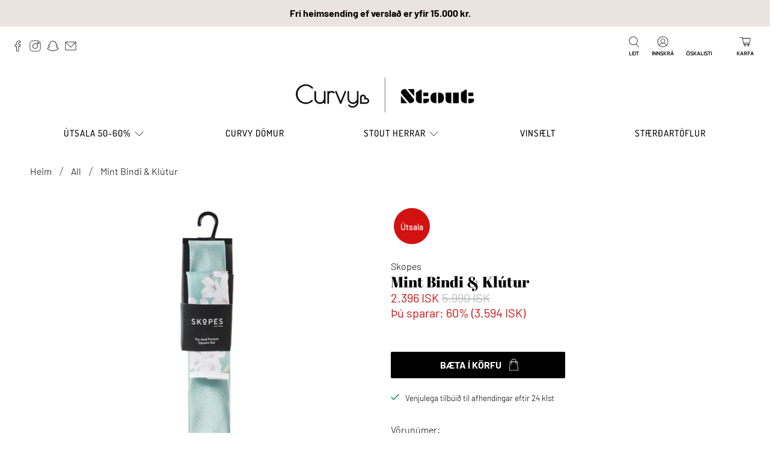

--- FILE ---
content_type: text/html; charset=utf-8
request_url: https://www.curvy.is/products/mint-bindi-klutur
body_size: 54035
content:


 <!doctype html>
<html class="no-js no-touch" lang="is">
<head> <meta charset="utf-8"> <meta http-equiv="cleartype" content="on"> <meta name="robots" content="index,follow"> <meta name="viewport" content="width=device-width,initial-scale=1"> <meta name="theme-color" content="#ffffff"> <link rel="canonical" href="https://www.curvy.is/products/mint-bindi-klutur"><title>Mint Bindi &amp; Klútur - Curvy &amp; Stout</title> <!-- DNS prefetches --> <link rel="dns-prefetch" href="https://cdn.shopify.com"> <link rel="dns-prefetch" href="https://fonts.shopify.com"> <link rel="dns-prefetch" href="https://monorail-edge.shopifysvc.com"> <link rel="dns-prefetch" href="https://ajax.googleapis.com"> <!-- Preconnects --> <link rel="preconnect" href="https://cdn.shopify.com" crossorigin> <link rel="preconnect" href="https://fonts.shopify.com" crossorigin> <link rel="preconnect" href="https://monorail-edge.shopifysvc.com"> <link rel="preconnect" href="https://ajax.googleapis.com"> <!-- Preloads --> <!-- Preload CSS --> <link rel="preload" href="//www.curvy.is/cdn/shop/t/12/assets/fancybox.css?v=30466120580444283401645794600" as="style"> <link rel="preload" href="//www.curvy.is/cdn/shop/t/12/assets/styles.css?v=102023904821528114271764635029" as="style"> <!-- Preload JS --> <link rel="preload" href="https://ajax.googleapis.com/ajax/libs/jquery/3.6.0/jquery.min.js" as="script"> <link rel="preload" href="//www.curvy.is/cdn/shop/t/12/assets/vendors.js?v=11282825012671617991645794606" as="script"> <link rel="preload" href="//www.curvy.is/cdn/shop/t/12/assets/utilities.js?v=133393267313996302991645794606" as="script"> <link rel="preload" href="//www.curvy.is/cdn/shop/t/12/assets/app.js?v=91746152487942650381646123283" as="script"> <!-- CSS for Flex --> <link rel="stylesheet" href="//www.curvy.is/cdn/shop/t/12/assets/fancybox.css?v=30466120580444283401645794600"> <link rel="stylesheet" href="//www.curvy.is/cdn/shop/t/12/assets/styles.css?v=102023904821528114271764635029"> <script>
    window.PXUTheme = window.PXUTheme || {};
    window.PXUTheme.version = '3.0.1';
    window.PXUTheme.name = 'Flex';</script> <script>
    

window.PXUTheme = window.PXUTheme || {};


window.PXUTheme.info = {
  name: 'Flex',
  version: '3.0.0'
}


window.PXUTheme.currency = {};
window.PXUTheme.currency.show_multiple_currencies = false;
window.PXUTheme.currency.presentment_currency = "ISK";
window.PXUTheme.currency.default_currency = "ISK";
window.PXUTheme.currency.display_format = "money_with_currency_format";
window.PXUTheme.currency.money_format = "{{ amount_no_decimals_with_comma_separator }} ISK";
window.PXUTheme.currency.money_format_no_currency = "{{ amount_no_decimals_with_comma_separator }} kr.";
window.PXUTheme.currency.money_format_currency = "{{ amount_no_decimals_with_comma_separator }} ISK";
window.PXUTheme.currency.native_multi_currency = false;
window.PXUTheme.currency.iso_code = "ISK";
window.PXUTheme.currency.symbol = "kr";



window.PXUTheme.allCountryOptionTags = "\u003coption value=\"Iceland\" data-provinces=\"[]\"\u003eÍsland\u003c\/option\u003e\n\u003coption value=\"---\" data-provinces=\"[]\"\u003e---\u003c\/option\u003e\n\u003coption value=\"Afghanistan\" data-provinces=\"[]\"\u003eAfganistan\u003c\/option\u003e\n\u003coption value=\"Aland Islands\" data-provinces=\"[]\"\u003eÁlandseyjar\u003c\/option\u003e\n\u003coption value=\"Albania\" data-provinces=\"[]\"\u003eAlbanía\u003c\/option\u003e\n\u003coption value=\"Algeria\" data-provinces=\"[]\"\u003eAlsír\u003c\/option\u003e\n\u003coption value=\"Andorra\" data-provinces=\"[]\"\u003eAndorra\u003c\/option\u003e\n\u003coption value=\"Angola\" data-provinces=\"[]\"\u003eAngóla\u003c\/option\u003e\n\u003coption value=\"Anguilla\" data-provinces=\"[]\"\u003eAngvilla\u003c\/option\u003e\n\u003coption value=\"Antigua And Barbuda\" data-provinces=\"[]\"\u003eAntígva og Barbúda\u003c\/option\u003e\n\u003coption value=\"Argentina\" data-provinces=\"[[\u0026quot;Buenos Aires\u0026quot;,\u0026quot;Buenos Aires\u0026quot;],[\u0026quot;Catamarca\u0026quot;,\u0026quot;Catamarca\u0026quot;],[\u0026quot;Chaco\u0026quot;,\u0026quot;Chaco\u0026quot;],[\u0026quot;Chubut\u0026quot;,\u0026quot;Chubut-fylki\u0026quot;],[\u0026quot;Ciudad Autónoma de Buenos Aires\u0026quot;,\u0026quot;Búenos Aíres\u0026quot;],[\u0026quot;Corrientes\u0026quot;,\u0026quot;Corrientes\u0026quot;],[\u0026quot;Córdoba\u0026quot;,\u0026quot;Córdoba\u0026quot;],[\u0026quot;Entre Ríos\u0026quot;,\u0026quot;Entre Ríos\u0026quot;],[\u0026quot;Formosa\u0026quot;,\u0026quot;Formosa\u0026quot;],[\u0026quot;Jujuy\u0026quot;,\u0026quot;Jujuy\u0026quot;],[\u0026quot;La Pampa\u0026quot;,\u0026quot;La Pampa\u0026quot;],[\u0026quot;La Rioja\u0026quot;,\u0026quot;La Rioja\u0026quot;],[\u0026quot;Mendoza\u0026quot;,\u0026quot;Mendoza\u0026quot;],[\u0026quot;Misiones\u0026quot;,\u0026quot;Misiones\u0026quot;],[\u0026quot;Neuquén\u0026quot;,\u0026quot;Neuquén\u0026quot;],[\u0026quot;Río Negro\u0026quot;,\u0026quot;Río Negro\u0026quot;],[\u0026quot;Salta\u0026quot;,\u0026quot;Salta\u0026quot;],[\u0026quot;San Juan\u0026quot;,\u0026quot;San Juan\u0026quot;],[\u0026quot;San Luis\u0026quot;,\u0026quot;San Luis\u0026quot;],[\u0026quot;Santa Cruz\u0026quot;,\u0026quot;Santa Cruz\u0026quot;],[\u0026quot;Santa Fe\u0026quot;,\u0026quot;Santa Fe\u0026quot;],[\u0026quot;Santiago Del Estero\u0026quot;,\u0026quot;Santiago Del Estero\u0026quot;],[\u0026quot;Tierra Del Fuego\u0026quot;,\u0026quot;Tierra Del Fuego\u0026quot;],[\u0026quot;Tucumán\u0026quot;,\u0026quot;Tucumán\u0026quot;]]\"\u003eArgentína\u003c\/option\u003e\n\u003coption value=\"Armenia\" data-provinces=\"[]\"\u003eArmenía\u003c\/option\u003e\n\u003coption value=\"Aruba\" data-provinces=\"[]\"\u003eArúba\u003c\/option\u003e\n\u003coption value=\"Ascension Island\" data-provinces=\"[]\"\u003eAscension-eyja\u003c\/option\u003e\n\u003coption value=\"Azerbaijan\" data-provinces=\"[]\"\u003eAserbaídsjan\u003c\/option\u003e\n\u003coption value=\"Australia\" data-provinces=\"[[\u0026quot;Australian Capital Territory\u0026quot;,\u0026quot;Höfuðborgarsvæði Ástralíu\u0026quot;],[\u0026quot;New South Wales\u0026quot;,\u0026quot;Nýja Suður-Wales\u0026quot;],[\u0026quot;Northern Territory\u0026quot;,\u0026quot;Norður-svæðið\u0026quot;],[\u0026quot;Queensland\u0026quot;,\u0026quot;Queensland\u0026quot;],[\u0026quot;South Australia\u0026quot;,\u0026quot;Suður-Ástralía\u0026quot;],[\u0026quot;Tasmania\u0026quot;,\u0026quot;Tasmanía\u0026quot;],[\u0026quot;Victoria\u0026quot;,\u0026quot;Victoria\u0026quot;],[\u0026quot;Western Australia\u0026quot;,\u0026quot;Vestur-Ástralía\u0026quot;]]\"\u003eÁstralía\u003c\/option\u003e\n\u003coption value=\"Austria\" data-provinces=\"[]\"\u003eAusturríki\u003c\/option\u003e\n\u003coption value=\"Bahamas\" data-provinces=\"[]\"\u003eBahamaeyjar\u003c\/option\u003e\n\u003coption value=\"United States\" data-provinces=\"[[\u0026quot;Alabama\u0026quot;,\u0026quot;Alabama\u0026quot;],[\u0026quot;Alaska\u0026quot;,\u0026quot;Alaska\u0026quot;],[\u0026quot;American Samoa\u0026quot;,\u0026quot;Bandaríska Samóa\u0026quot;],[\u0026quot;Arizona\u0026quot;,\u0026quot;Arizona\u0026quot;],[\u0026quot;Arkansas\u0026quot;,\u0026quot;Arkansas\u0026quot;],[\u0026quot;Armed Forces Americas\u0026quot;,\u0026quot;Armed Forces Americas\u0026quot;],[\u0026quot;Armed Forces Europe\u0026quot;,\u0026quot;Armed Forces Europe\u0026quot;],[\u0026quot;Armed Forces Pacific\u0026quot;,\u0026quot;Armed Forces Pacific\u0026quot;],[\u0026quot;California\u0026quot;,\u0026quot;Kalifornía\u0026quot;],[\u0026quot;Colorado\u0026quot;,\u0026quot;Colorado\u0026quot;],[\u0026quot;Connecticut\u0026quot;,\u0026quot;Connecticut\u0026quot;],[\u0026quot;Delaware\u0026quot;,\u0026quot;Delaware\u0026quot;],[\u0026quot;District of Columbia\u0026quot;,\u0026quot;Washington\u0026quot;],[\u0026quot;Federated States of Micronesia\u0026quot;,\u0026quot;Míkrónesía\u0026quot;],[\u0026quot;Florida\u0026quot;,\u0026quot;Flórída\u0026quot;],[\u0026quot;Georgia\u0026quot;,\u0026quot;Georgía\u0026quot;],[\u0026quot;Guam\u0026quot;,\u0026quot;Gvam\u0026quot;],[\u0026quot;Hawaii\u0026quot;,\u0026quot;Hawaii \\\/ Havaí \\\/ Hawaí\u0026quot;],[\u0026quot;Idaho\u0026quot;,\u0026quot;Idaho\u0026quot;],[\u0026quot;Illinois\u0026quot;,\u0026quot;Illinois\u0026quot;],[\u0026quot;Indiana\u0026quot;,\u0026quot;Indiana\u0026quot;],[\u0026quot;Iowa\u0026quot;,\u0026quot;Iowa\u0026quot;],[\u0026quot;Kansas\u0026quot;,\u0026quot;Kansas\u0026quot;],[\u0026quot;Kentucky\u0026quot;,\u0026quot;Kentucky\u0026quot;],[\u0026quot;Louisiana\u0026quot;,\u0026quot;Louisiana\u0026quot;],[\u0026quot;Maine\u0026quot;,\u0026quot;Maine\u0026quot;],[\u0026quot;Marshall Islands\u0026quot;,\u0026quot;Marshalleyjar\u0026quot;],[\u0026quot;Maryland\u0026quot;,\u0026quot;Maryland\u0026quot;],[\u0026quot;Massachusetts\u0026quot;,\u0026quot;Massachusetts\u0026quot;],[\u0026quot;Michigan\u0026quot;,\u0026quot;Michigan\u0026quot;],[\u0026quot;Minnesota\u0026quot;,\u0026quot;Minnesota\u0026quot;],[\u0026quot;Mississippi\u0026quot;,\u0026quot;Mississippi\u0026quot;],[\u0026quot;Missouri\u0026quot;,\u0026quot;Missouri\u0026quot;],[\u0026quot;Montana\u0026quot;,\u0026quot;Montana\u0026quot;],[\u0026quot;Nebraska\u0026quot;,\u0026quot;Nebraska\u0026quot;],[\u0026quot;Nevada\u0026quot;,\u0026quot;Nevada\u0026quot;],[\u0026quot;New Hampshire\u0026quot;,\u0026quot;New Hampshire\u0026quot;],[\u0026quot;New Jersey\u0026quot;,\u0026quot;New Jersey\u0026quot;],[\u0026quot;New Mexico\u0026quot;,\u0026quot;New Mexico\u0026quot;],[\u0026quot;New York\u0026quot;,\u0026quot;New York-fylki\u0026quot;],[\u0026quot;North Carolina\u0026quot;,\u0026quot;Norður-Karólína\u0026quot;],[\u0026quot;North Dakota\u0026quot;,\u0026quot;Norður-Dakóta\u0026quot;],[\u0026quot;Northern Mariana Islands\u0026quot;,\u0026quot;Norður-Maríanaeyjar\u0026quot;],[\u0026quot;Ohio\u0026quot;,\u0026quot;Ohio\u0026quot;],[\u0026quot;Oklahoma\u0026quot;,\u0026quot;Oklahoma\u0026quot;],[\u0026quot;Oregon\u0026quot;,\u0026quot;Oregon\u0026quot;],[\u0026quot;Palau\u0026quot;,\u0026quot;Palá\u0026quot;],[\u0026quot;Pennsylvania\u0026quot;,\u0026quot;Pennsylvanía\u0026quot;],[\u0026quot;Puerto Rico\u0026quot;,\u0026quot;Púertó Ríkó\u0026quot;],[\u0026quot;Rhode Island\u0026quot;,\u0026quot;Rhode Island\u0026quot;],[\u0026quot;South Carolina\u0026quot;,\u0026quot;Suður-Karólína\u0026quot;],[\u0026quot;South Dakota\u0026quot;,\u0026quot;Suður-Dakóta\u0026quot;],[\u0026quot;Tennessee\u0026quot;,\u0026quot;Tennessee\u0026quot;],[\u0026quot;Texas\u0026quot;,\u0026quot;Texas\u0026quot;],[\u0026quot;Utah\u0026quot;,\u0026quot;Utah\u0026quot;],[\u0026quot;Vermont\u0026quot;,\u0026quot;Vermont\u0026quot;],[\u0026quot;Virgin Islands\u0026quot;,\u0026quot;Bandarísku Jómfrúaeyjar\u0026quot;],[\u0026quot;Virginia\u0026quot;,\u0026quot;Virginía\u0026quot;],[\u0026quot;Washington\u0026quot;,\u0026quot;Washington²\u0026quot;],[\u0026quot;West Virginia\u0026quot;,\u0026quot;Vestur-Virginía\u0026quot;],[\u0026quot;Wisconsin\u0026quot;,\u0026quot;Wisconsin\u0026quot;],[\u0026quot;Wyoming\u0026quot;,\u0026quot;Wyoming\u0026quot;]]\"\u003eBandaríkin\u003c\/option\u003e\n\u003coption value=\"Bangladesh\" data-provinces=\"[]\"\u003eBangladess\u003c\/option\u003e\n\u003coption value=\"Barbados\" data-provinces=\"[]\"\u003eBarbados\u003c\/option\u003e\n\u003coption value=\"Bahrain\" data-provinces=\"[]\"\u003eBarein\u003c\/option\u003e\n\u003coption value=\"Belgium\" data-provinces=\"[]\"\u003eBelgía\u003c\/option\u003e\n\u003coption value=\"Belize\" data-provinces=\"[]\"\u003eBelís\u003c\/option\u003e\n\u003coption value=\"Benin\" data-provinces=\"[]\"\u003eBenín\u003c\/option\u003e\n\u003coption value=\"Bermuda\" data-provinces=\"[]\"\u003eBermúdaeyjar\u003c\/option\u003e\n\u003coption value=\"Bolivia\" data-provinces=\"[]\"\u003eBólivía\u003c\/option\u003e\n\u003coption value=\"Bosnia And Herzegovina\" data-provinces=\"[]\"\u003eBosnía og Hersegóvína\u003c\/option\u003e\n\u003coption value=\"Botswana\" data-provinces=\"[]\"\u003eBotsvana\u003c\/option\u003e\n\u003coption value=\"Brazil\" data-provinces=\"[[\u0026quot;Acre\u0026quot;,\u0026quot;Acre\u0026quot;],[\u0026quot;Alagoas\u0026quot;,\u0026quot;Alagoas\u0026quot;],[\u0026quot;Amapá\u0026quot;,\u0026quot;Amapá\u0026quot;],[\u0026quot;Amazonas\u0026quot;,\u0026quot;Amazonas\u0026quot;],[\u0026quot;Bahia\u0026quot;,\u0026quot;Bahia\u0026quot;],[\u0026quot;Ceará\u0026quot;,\u0026quot;Ceará\u0026quot;],[\u0026quot;Distrito Federal\u0026quot;,\u0026quot;Distrito Federal\u0026quot;],[\u0026quot;Espírito Santo\u0026quot;,\u0026quot;Espírito Santo\u0026quot;],[\u0026quot;Goiás\u0026quot;,\u0026quot;Goiás\u0026quot;],[\u0026quot;Maranhão\u0026quot;,\u0026quot;Maranhão\u0026quot;],[\u0026quot;Mato Grosso\u0026quot;,\u0026quot;Mato Grosso\u0026quot;],[\u0026quot;Mato Grosso do Sul\u0026quot;,\u0026quot;Mato Grosso do Sul\u0026quot;],[\u0026quot;Minas Gerais\u0026quot;,\u0026quot;Minas Gerais\u0026quot;],[\u0026quot;Paraná\u0026quot;,\u0026quot;Paraná\u0026quot;],[\u0026quot;Paraíba\u0026quot;,\u0026quot;Paraíba\u0026quot;],[\u0026quot;Pará\u0026quot;,\u0026quot;Pará\u0026quot;],[\u0026quot;Pernambuco\u0026quot;,\u0026quot;Pernambuco\u0026quot;],[\u0026quot;Piauí\u0026quot;,\u0026quot;Piauí\u0026quot;],[\u0026quot;Rio Grande do Norte\u0026quot;,\u0026quot;Rio Grande do Norte\u0026quot;],[\u0026quot;Rio Grande do Sul\u0026quot;,\u0026quot;Rio Grande do Sul\u0026quot;],[\u0026quot;Rio de Janeiro\u0026quot;,\u0026quot;Rio de Janeiro\u0026quot;],[\u0026quot;Rondônia\u0026quot;,\u0026quot;Rondônia\u0026quot;],[\u0026quot;Roraima\u0026quot;,\u0026quot;Roraima\u0026quot;],[\u0026quot;Santa Catarina\u0026quot;,\u0026quot;Santa Catarina\u0026quot;],[\u0026quot;Sergipe\u0026quot;,\u0026quot;Sergipe\u0026quot;],[\u0026quot;São Paulo\u0026quot;,\u0026quot;São Paulo\u0026quot;],[\u0026quot;Tocantins\u0026quot;,\u0026quot;Tocantins\u0026quot;]]\"\u003eBrasilía\u003c\/option\u003e\n\u003coption value=\"British Indian Ocean Territory\" data-provinces=\"[]\"\u003eBresku Indlandshafseyjar\u003c\/option\u003e\n\u003coption value=\"Virgin Islands, British\" data-provinces=\"[]\"\u003eBresku Jómfrúaeyjar\u003c\/option\u003e\n\u003coption value=\"United Kingdom\" data-provinces=\"[[\u0026quot;British Forces\u0026quot;,\u0026quot;British Forces\u0026quot;],[\u0026quot;England\u0026quot;,\u0026quot;England\u0026quot;],[\u0026quot;Northern Ireland\u0026quot;,\u0026quot;Norður-Írland\u0026quot;],[\u0026quot;Scotland\u0026quot;,\u0026quot;Skotland\u0026quot;],[\u0026quot;Wales\u0026quot;,\u0026quot;Wales\u0026quot;]]\"\u003eBretland\u003c\/option\u003e\n\u003coption value=\"Brunei\" data-provinces=\"[]\"\u003eBrúnei\u003c\/option\u003e\n\u003coption value=\"Bulgaria\" data-provinces=\"[]\"\u003eBúlgaría\u003c\/option\u003e\n\u003coption value=\"Burkina Faso\" data-provinces=\"[]\"\u003eBúrkína Fasó\u003c\/option\u003e\n\u003coption value=\"Burundi\" data-provinces=\"[]\"\u003eBúrúndí\u003c\/option\u003e\n\u003coption value=\"Bhutan\" data-provinces=\"[]\"\u003eBútan\u003c\/option\u003e\n\u003coption value=\"Cayman Islands\" data-provinces=\"[]\"\u003eCaymaneyjar\u003c\/option\u003e\n\u003coption value=\"Cook Islands\" data-provinces=\"[]\"\u003eCooks-eyjar\u003c\/option\u003e\n\u003coption value=\"Curaçao\" data-provinces=\"[]\"\u003eCuracao\u003c\/option\u003e\n\u003coption value=\"Denmark\" data-provinces=\"[]\"\u003eDanmörk\u003c\/option\u003e\n\u003coption value=\"Djibouti\" data-provinces=\"[]\"\u003eDjíbútí\u003c\/option\u003e\n\u003coption value=\"Dominica\" data-provinces=\"[]\"\u003eDóminíka\u003c\/option\u003e\n\u003coption value=\"Dominican Republic\" data-provinces=\"[]\"\u003eDóminíska lýðveldið\u003c\/option\u003e\n\u003coption value=\"Egypt\" data-provinces=\"[[\u0026quot;6th of October\u0026quot;,\u0026quot;6th of October\u0026quot;],[\u0026quot;Al Sharqia\u0026quot;,\u0026quot;Al Sharqia\u0026quot;],[\u0026quot;Alexandria\u0026quot;,\u0026quot;Alexandria\u0026quot;],[\u0026quot;Aswan\u0026quot;,\u0026quot;Aswan\u0026quot;],[\u0026quot;Asyut\u0026quot;,\u0026quot;Asyut\u0026quot;],[\u0026quot;Beheira\u0026quot;,\u0026quot;Beheira\u0026quot;],[\u0026quot;Beni Suef\u0026quot;,\u0026quot;Beni Suef\u0026quot;],[\u0026quot;Cairo\u0026quot;,\u0026quot;Cairo\u0026quot;],[\u0026quot;Dakahlia\u0026quot;,\u0026quot;Dakahlia\u0026quot;],[\u0026quot;Damietta\u0026quot;,\u0026quot;Damietta\u0026quot;],[\u0026quot;Faiyum\u0026quot;,\u0026quot;Faiyum\u0026quot;],[\u0026quot;Gharbia\u0026quot;,\u0026quot;Gharbia\u0026quot;],[\u0026quot;Giza\u0026quot;,\u0026quot;Giza\u0026quot;],[\u0026quot;Helwan\u0026quot;,\u0026quot;Helwan\u0026quot;],[\u0026quot;Ismailia\u0026quot;,\u0026quot;Ismailia\u0026quot;],[\u0026quot;Kafr el-Sheikh\u0026quot;,\u0026quot;Kafr el-Sheikh\u0026quot;],[\u0026quot;Luxor\u0026quot;,\u0026quot;Luxor\u0026quot;],[\u0026quot;Matrouh\u0026quot;,\u0026quot;Matrouh\u0026quot;],[\u0026quot;Minya\u0026quot;,\u0026quot;Minya\u0026quot;],[\u0026quot;Monufia\u0026quot;,\u0026quot;Monufia\u0026quot;],[\u0026quot;New Valley\u0026quot;,\u0026quot;New Valley\u0026quot;],[\u0026quot;North Sinai\u0026quot;,\u0026quot;North Sinai\u0026quot;],[\u0026quot;Port Said\u0026quot;,\u0026quot;Port Said\u0026quot;],[\u0026quot;Qalyubia\u0026quot;,\u0026quot;Qalyubia\u0026quot;],[\u0026quot;Qena\u0026quot;,\u0026quot;Qena\u0026quot;],[\u0026quot;Red Sea\u0026quot;,\u0026quot;Red Sea\u0026quot;],[\u0026quot;Sohag\u0026quot;,\u0026quot;Sohag\u0026quot;],[\u0026quot;South Sinai\u0026quot;,\u0026quot;South Sinai\u0026quot;],[\u0026quot;Suez\u0026quot;,\u0026quot;Suez\u0026quot;]]\"\u003eEgyptaland\u003c\/option\u003e\n\u003coption value=\"Estonia\" data-provinces=\"[]\"\u003eEistland\u003c\/option\u003e\n\u003coption value=\"Ecuador\" data-provinces=\"[]\"\u003eEkvador\u003c\/option\u003e\n\u003coption value=\"El Salvador\" data-provinces=\"[[\u0026quot;Ahuachapán\u0026quot;,\u0026quot;Ahuachapán\u0026quot;],[\u0026quot;Cabañas\u0026quot;,\u0026quot;Cabañas\u0026quot;],[\u0026quot;Chalatenango\u0026quot;,\u0026quot;Chalatenango\u0026quot;],[\u0026quot;Cuscatlán\u0026quot;,\u0026quot;Cuscatlán\u0026quot;],[\u0026quot;La Libertad\u0026quot;,\u0026quot;La Libertad\u0026quot;],[\u0026quot;La Paz\u0026quot;,\u0026quot;La Paz\u0026quot;],[\u0026quot;La Unión\u0026quot;,\u0026quot;La Unión\u0026quot;],[\u0026quot;Morazán\u0026quot;,\u0026quot;Morazán\u0026quot;],[\u0026quot;San Miguel\u0026quot;,\u0026quot;San Miguel\u0026quot;],[\u0026quot;San Salvador\u0026quot;,\u0026quot;San Salvador\u0026quot;],[\u0026quot;San Vicente\u0026quot;,\u0026quot;San Vicente\u0026quot;],[\u0026quot;Santa Ana\u0026quot;,\u0026quot;Santa Ana\u0026quot;],[\u0026quot;Sonsonate\u0026quot;,\u0026quot;Sonsonate\u0026quot;],[\u0026quot;Usulután\u0026quot;,\u0026quot;Usulután\u0026quot;]]\"\u003eEl Salvador\u003c\/option\u003e\n\u003coption value=\"Eritrea\" data-provinces=\"[]\"\u003eErítrea\u003c\/option\u003e\n\u003coption value=\"Ethiopia\" data-provinces=\"[]\"\u003eEþíópía\u003c\/option\u003e\n\u003coption value=\"Faroe Islands\" data-provinces=\"[]\"\u003eFæreyjar\u003c\/option\u003e\n\u003coption value=\"Falkland Islands (Malvinas)\" data-provinces=\"[]\"\u003eFalklandseyjar\u003c\/option\u003e\n\u003coption value=\"Fiji\" data-provinces=\"[]\"\u003eFídjíeyjar\u003c\/option\u003e\n\u003coption value=\"Côte d'Ivoire\" data-provinces=\"[]\"\u003eFílabeinsströndin\u003c\/option\u003e\n\u003coption value=\"Philippines\" data-provinces=\"[[\u0026quot;Abra\u0026quot;,\u0026quot;Abra\u0026quot;],[\u0026quot;Agusan del Norte\u0026quot;,\u0026quot;Agusan del Norte\u0026quot;],[\u0026quot;Agusan del Sur\u0026quot;,\u0026quot;Agusan del Sur\u0026quot;],[\u0026quot;Aklan\u0026quot;,\u0026quot;Aklan\u0026quot;],[\u0026quot;Albay\u0026quot;,\u0026quot;Albay\u0026quot;],[\u0026quot;Antique\u0026quot;,\u0026quot;Antique\u0026quot;],[\u0026quot;Apayao\u0026quot;,\u0026quot;Apayao\u0026quot;],[\u0026quot;Aurora\u0026quot;,\u0026quot;Aurora\u0026quot;],[\u0026quot;Basilan\u0026quot;,\u0026quot;Basilan\u0026quot;],[\u0026quot;Bataan\u0026quot;,\u0026quot;Bataan\u0026quot;],[\u0026quot;Batanes\u0026quot;,\u0026quot;Batanes\u0026quot;],[\u0026quot;Batangas\u0026quot;,\u0026quot;Batangas\u0026quot;],[\u0026quot;Benguet\u0026quot;,\u0026quot;Benguet\u0026quot;],[\u0026quot;Biliran\u0026quot;,\u0026quot;Biliran\u0026quot;],[\u0026quot;Bohol\u0026quot;,\u0026quot;Bohol\u0026quot;],[\u0026quot;Bukidnon\u0026quot;,\u0026quot;Bukidnon\u0026quot;],[\u0026quot;Bulacan\u0026quot;,\u0026quot;Bulacan\u0026quot;],[\u0026quot;Cagayan\u0026quot;,\u0026quot;Cagayan\u0026quot;],[\u0026quot;Camarines Norte\u0026quot;,\u0026quot;Camarines Norte\u0026quot;],[\u0026quot;Camarines Sur\u0026quot;,\u0026quot;Camarines Sur\u0026quot;],[\u0026quot;Camiguin\u0026quot;,\u0026quot;Camiguin\u0026quot;],[\u0026quot;Capiz\u0026quot;,\u0026quot;Capiz\u0026quot;],[\u0026quot;Catanduanes\u0026quot;,\u0026quot;Catanduanes\u0026quot;],[\u0026quot;Cavite\u0026quot;,\u0026quot;Cavite\u0026quot;],[\u0026quot;Cebu\u0026quot;,\u0026quot;Cebu\u0026quot;],[\u0026quot;Cotabato\u0026quot;,\u0026quot;Cotabato\u0026quot;],[\u0026quot;Davao Occidental\u0026quot;,\u0026quot;Davao Occidental\u0026quot;],[\u0026quot;Davao Oriental\u0026quot;,\u0026quot;Davao Oriental\u0026quot;],[\u0026quot;Davao de Oro\u0026quot;,\u0026quot;Davao de Oro\u0026quot;],[\u0026quot;Davao del Norte\u0026quot;,\u0026quot;Davao del Norte\u0026quot;],[\u0026quot;Davao del Sur\u0026quot;,\u0026quot;Davao del Sur\u0026quot;],[\u0026quot;Dinagat Islands\u0026quot;,\u0026quot;Dinagat Islands\u0026quot;],[\u0026quot;Eastern Samar\u0026quot;,\u0026quot;Eastern Samar\u0026quot;],[\u0026quot;Guimaras\u0026quot;,\u0026quot;Guimaras\u0026quot;],[\u0026quot;Ifugao\u0026quot;,\u0026quot;Ifugao\u0026quot;],[\u0026quot;Ilocos Norte\u0026quot;,\u0026quot;Ilocos Norte\u0026quot;],[\u0026quot;Ilocos Sur\u0026quot;,\u0026quot;Ilocos Sur\u0026quot;],[\u0026quot;Iloilo\u0026quot;,\u0026quot;Iloilo\u0026quot;],[\u0026quot;Isabela\u0026quot;,\u0026quot;Isabela\u0026quot;],[\u0026quot;Kalinga\u0026quot;,\u0026quot;Kalinga\u0026quot;],[\u0026quot;La Union\u0026quot;,\u0026quot;La Union\u0026quot;],[\u0026quot;Laguna\u0026quot;,\u0026quot;Laguna\u0026quot;],[\u0026quot;Lanao del Norte\u0026quot;,\u0026quot;Lanao del Norte\u0026quot;],[\u0026quot;Lanao del Sur\u0026quot;,\u0026quot;Lanao del Sur\u0026quot;],[\u0026quot;Leyte\u0026quot;,\u0026quot;Leyte\u0026quot;],[\u0026quot;Maguindanao\u0026quot;,\u0026quot;Maguindanao\u0026quot;],[\u0026quot;Marinduque\u0026quot;,\u0026quot;Marinduque\u0026quot;],[\u0026quot;Masbate\u0026quot;,\u0026quot;Masbate\u0026quot;],[\u0026quot;Metro Manila\u0026quot;,\u0026quot;Metro Manila\u0026quot;],[\u0026quot;Misamis Occidental\u0026quot;,\u0026quot;Misamis Occidental\u0026quot;],[\u0026quot;Misamis Oriental\u0026quot;,\u0026quot;Misamis Oriental\u0026quot;],[\u0026quot;Mountain Province\u0026quot;,\u0026quot;Mountain Province\u0026quot;],[\u0026quot;Negros Occidental\u0026quot;,\u0026quot;Negros Occidental\u0026quot;],[\u0026quot;Negros Oriental\u0026quot;,\u0026quot;Negros Oriental\u0026quot;],[\u0026quot;Northern Samar\u0026quot;,\u0026quot;Northern Samar\u0026quot;],[\u0026quot;Nueva Ecija\u0026quot;,\u0026quot;Nueva Ecija\u0026quot;],[\u0026quot;Nueva Vizcaya\u0026quot;,\u0026quot;Nueva Vizcaya\u0026quot;],[\u0026quot;Occidental Mindoro\u0026quot;,\u0026quot;Occidental Mindoro\u0026quot;],[\u0026quot;Oriental Mindoro\u0026quot;,\u0026quot;Oriental Mindoro\u0026quot;],[\u0026quot;Palawan\u0026quot;,\u0026quot;Palawan\u0026quot;],[\u0026quot;Pampanga\u0026quot;,\u0026quot;Pampanga\u0026quot;],[\u0026quot;Pangasinan\u0026quot;,\u0026quot;Pangasinan\u0026quot;],[\u0026quot;Quezon\u0026quot;,\u0026quot;Quezon\u0026quot;],[\u0026quot;Quirino\u0026quot;,\u0026quot;Quirino\u0026quot;],[\u0026quot;Rizal\u0026quot;,\u0026quot;Rizal\u0026quot;],[\u0026quot;Romblon\u0026quot;,\u0026quot;Romblon\u0026quot;],[\u0026quot;Samar\u0026quot;,\u0026quot;Samar\u0026quot;],[\u0026quot;Sarangani\u0026quot;,\u0026quot;Sarangani\u0026quot;],[\u0026quot;Siquijor\u0026quot;,\u0026quot;Siquijor\u0026quot;],[\u0026quot;Sorsogon\u0026quot;,\u0026quot;Sorsogon\u0026quot;],[\u0026quot;South Cotabato\u0026quot;,\u0026quot;South Cotabato\u0026quot;],[\u0026quot;Southern Leyte\u0026quot;,\u0026quot;Southern Leyte\u0026quot;],[\u0026quot;Sultan Kudarat\u0026quot;,\u0026quot;Sultan Kudarat\u0026quot;],[\u0026quot;Sulu\u0026quot;,\u0026quot;Sulu\u0026quot;],[\u0026quot;Surigao del Norte\u0026quot;,\u0026quot;Surigao del Norte\u0026quot;],[\u0026quot;Surigao del Sur\u0026quot;,\u0026quot;Surigao del Sur\u0026quot;],[\u0026quot;Tarlac\u0026quot;,\u0026quot;Tarlac\u0026quot;],[\u0026quot;Tawi-Tawi\u0026quot;,\u0026quot;Tawi-Tawi\u0026quot;],[\u0026quot;Zambales\u0026quot;,\u0026quot;Zambales\u0026quot;],[\u0026quot;Zamboanga Sibugay\u0026quot;,\u0026quot;Zamboanga Sibugay\u0026quot;],[\u0026quot;Zamboanga del Norte\u0026quot;,\u0026quot;Zamboanga del Norte\u0026quot;],[\u0026quot;Zamboanga del Sur\u0026quot;,\u0026quot;Zamboanga del Sur\u0026quot;]]\"\u003eFilippseyjar\u003c\/option\u003e\n\u003coption value=\"Finland\" data-provinces=\"[]\"\u003eFinnland\u003c\/option\u003e\n\u003coption value=\"France\" data-provinces=\"[]\"\u003eFrakkland\u003c\/option\u003e\n\u003coption value=\"French Guiana\" data-provinces=\"[]\"\u003eFranska Gvæjana\u003c\/option\u003e\n\u003coption value=\"French Polynesia\" data-provinces=\"[]\"\u003eFranska Pólýnesía\u003c\/option\u003e\n\u003coption value=\"French Southern Territories\" data-provinces=\"[]\"\u003eFrönsku suðlægu landsvæðin\u003c\/option\u003e\n\u003coption value=\"Gabon\" data-provinces=\"[]\"\u003eGabon\u003c\/option\u003e\n\u003coption value=\"Gambia\" data-provinces=\"[]\"\u003eGambía\u003c\/option\u003e\n\u003coption value=\"Ghana\" data-provinces=\"[]\"\u003eGana\u003c\/option\u003e\n\u003coption value=\"Georgia\" data-provinces=\"[]\"\u003eGeorgía\u003c\/option\u003e\n\u003coption value=\"Gibraltar\" data-provinces=\"[]\"\u003eGíbraltar\u003c\/option\u003e\n\u003coption value=\"Guinea\" data-provinces=\"[]\"\u003eGínea\u003c\/option\u003e\n\u003coption value=\"Guinea Bissau\" data-provinces=\"[]\"\u003eGínea-Bissá\u003c\/option\u003e\n\u003coption value=\"Cape Verde\" data-provinces=\"[]\"\u003eGrænhöfðaeyjar\u003c\/option\u003e\n\u003coption value=\"Greenland\" data-provinces=\"[]\"\u003eGrænland\u003c\/option\u003e\n\u003coption value=\"Grenada\" data-provinces=\"[]\"\u003eGrenada\u003c\/option\u003e\n\u003coption value=\"Greece\" data-provinces=\"[]\"\u003eGrikkland\u003c\/option\u003e\n\u003coption value=\"Guernsey\" data-provinces=\"[]\"\u003eGuernsey\u003c\/option\u003e\n\u003coption value=\"Guadeloupe\" data-provinces=\"[]\"\u003eGvadelúpeyjar\u003c\/option\u003e\n\u003coption value=\"Guyana\" data-provinces=\"[]\"\u003eGvæjana\u003c\/option\u003e\n\u003coption value=\"Guatemala\" data-provinces=\"[[\u0026quot;Alta Verapaz\u0026quot;,\u0026quot;Alta Verapaz\u0026quot;],[\u0026quot;Baja Verapaz\u0026quot;,\u0026quot;Baja Verapaz\u0026quot;],[\u0026quot;Chimaltenango\u0026quot;,\u0026quot;Chimaltenango\u0026quot;],[\u0026quot;Chiquimula\u0026quot;,\u0026quot;Chiquimula\u0026quot;],[\u0026quot;El Progreso\u0026quot;,\u0026quot;El Progreso\u0026quot;],[\u0026quot;Escuintla\u0026quot;,\u0026quot;Escuintla\u0026quot;],[\u0026quot;Guatemala\u0026quot;,\u0026quot;Guatemala\u0026quot;],[\u0026quot;Huehuetenango\u0026quot;,\u0026quot;Huehuetenango\u0026quot;],[\u0026quot;Izabal\u0026quot;,\u0026quot;Izabal\u0026quot;],[\u0026quot;Jalapa\u0026quot;,\u0026quot;Jalapa\u0026quot;],[\u0026quot;Jutiapa\u0026quot;,\u0026quot;Jutiapa\u0026quot;],[\u0026quot;Petén\u0026quot;,\u0026quot;Petén\u0026quot;],[\u0026quot;Quetzaltenango\u0026quot;,\u0026quot;Quetzaltenango\u0026quot;],[\u0026quot;Quiché\u0026quot;,\u0026quot;Quiché\u0026quot;],[\u0026quot;Retalhuleu\u0026quot;,\u0026quot;Retalhuleu\u0026quot;],[\u0026quot;Sacatepéquez\u0026quot;,\u0026quot;Sacatepéquez\u0026quot;],[\u0026quot;San Marcos\u0026quot;,\u0026quot;San Marcos\u0026quot;],[\u0026quot;Santa Rosa\u0026quot;,\u0026quot;Santa Rosa\u0026quot;],[\u0026quot;Sololá\u0026quot;,\u0026quot;Sololá\u0026quot;],[\u0026quot;Suchitepéquez\u0026quot;,\u0026quot;Suchitepéquez\u0026quot;],[\u0026quot;Totonicapán\u0026quot;,\u0026quot;Totonicapán\u0026quot;],[\u0026quot;Zacapa\u0026quot;,\u0026quot;Zacapa\u0026quot;]]\"\u003eGvatemala\u003c\/option\u003e\n\u003coption value=\"Haiti\" data-provinces=\"[]\"\u003eHaítí\u003c\/option\u003e\n\u003coption value=\"Palestinian Territory, Occupied\" data-provinces=\"[]\"\u003eHeimastjórnarsvæði Palestínumanna\u003c\/option\u003e\n\u003coption value=\"Netherlands\" data-provinces=\"[]\"\u003eHolland\u003c\/option\u003e\n\u003coption value=\"Honduras\" data-provinces=\"[]\"\u003eHondúras\u003c\/option\u003e\n\u003coption value=\"Belarus\" data-provinces=\"[]\"\u003eHvíta-Rússland\u003c\/option\u003e\n\u003coption value=\"India\" data-provinces=\"[[\u0026quot;Andaman and Nicobar Islands\u0026quot;,\u0026quot;Andaman- og Níkóbareyjar\u0026quot;],[\u0026quot;Andhra Pradesh\u0026quot;,\u0026quot;Andhra Pradesh\u0026quot;],[\u0026quot;Arunachal Pradesh\u0026quot;,\u0026quot;Arunachal Pradesh\u0026quot;],[\u0026quot;Assam\u0026quot;,\u0026quot;Assam\u0026quot;],[\u0026quot;Bihar\u0026quot;,\u0026quot;Bíhar\u0026quot;],[\u0026quot;Chandigarh\u0026quot;,\u0026quot;Chandigarh\u0026quot;],[\u0026quot;Chhattisgarh\u0026quot;,\u0026quot;Chhattisgarh\u0026quot;],[\u0026quot;Dadra and Nagar Haveli\u0026quot;,\u0026quot;Dadra og Nagar Haveli\u0026quot;],[\u0026quot;Daman and Diu\u0026quot;,\u0026quot;Daman og Diu\u0026quot;],[\u0026quot;Delhi\u0026quot;,\u0026quot;Delí\u0026quot;],[\u0026quot;Goa\u0026quot;,\u0026quot;Góa\u0026quot;],[\u0026quot;Gujarat\u0026quot;,\u0026quot;Gujarat\u0026quot;],[\u0026quot;Haryana\u0026quot;,\u0026quot;Haryana\u0026quot;],[\u0026quot;Himachal Pradesh\u0026quot;,\u0026quot;Himachal Pradesh\u0026quot;],[\u0026quot;Jammu and Kashmir\u0026quot;,\u0026quot;Jammú og Kasmír\u0026quot;],[\u0026quot;Jharkhand\u0026quot;,\u0026quot;Jharkhand\u0026quot;],[\u0026quot;Karnataka\u0026quot;,\u0026quot;Karnataka\u0026quot;],[\u0026quot;Kerala\u0026quot;,\u0026quot;Kerala\u0026quot;],[\u0026quot;Ladakh\u0026quot;,\u0026quot;Ladakh\u0026quot;],[\u0026quot;Lakshadweep\u0026quot;,\u0026quot;Lakshadweep\u0026quot;],[\u0026quot;Madhya Pradesh\u0026quot;,\u0026quot;Madhya Pradesh\u0026quot;],[\u0026quot;Maharashtra\u0026quot;,\u0026quot;Maharashtra\u0026quot;],[\u0026quot;Manipur\u0026quot;,\u0026quot;Manipur\u0026quot;],[\u0026quot;Meghalaya\u0026quot;,\u0026quot;Meghalaya\u0026quot;],[\u0026quot;Mizoram\u0026quot;,\u0026quot;Mizoram\u0026quot;],[\u0026quot;Nagaland\u0026quot;,\u0026quot;Nagaland\u0026quot;],[\u0026quot;Odisha\u0026quot;,\u0026quot;Odisha\u0026quot;],[\u0026quot;Puducherry\u0026quot;,\u0026quot;Puducherry\u0026quot;],[\u0026quot;Punjab\u0026quot;,\u0026quot;Púnjab\u0026quot;],[\u0026quot;Rajasthan\u0026quot;,\u0026quot;Rajasthan\u0026quot;],[\u0026quot;Sikkim\u0026quot;,\u0026quot;Sikkim\u0026quot;],[\u0026quot;Tamil Nadu\u0026quot;,\u0026quot;Tamil Nadu\u0026quot;],[\u0026quot;Telangana\u0026quot;,\u0026quot;Telangana\u0026quot;],[\u0026quot;Tripura\u0026quot;,\u0026quot;Tripura\u0026quot;],[\u0026quot;Uttar Pradesh\u0026quot;,\u0026quot;Uttar Pradesh\u0026quot;],[\u0026quot;Uttarakhand\u0026quot;,\u0026quot;Uttarakhand\u0026quot;],[\u0026quot;West Bengal\u0026quot;,\u0026quot;Vestur-Bengal\u0026quot;]]\"\u003eIndland\u003c\/option\u003e\n\u003coption value=\"Indonesia\" data-provinces=\"[[\u0026quot;Aceh\u0026quot;,\u0026quot;Aceh\u0026quot;],[\u0026quot;Bali\u0026quot;,\u0026quot;Bali\u0026quot;],[\u0026quot;Bangka Belitung\u0026quot;,\u0026quot;Bangka Belitung\u0026quot;],[\u0026quot;Banten\u0026quot;,\u0026quot;Banten\u0026quot;],[\u0026quot;Bengkulu\u0026quot;,\u0026quot;Bengkulu\u0026quot;],[\u0026quot;Gorontalo\u0026quot;,\u0026quot;Gorontalo\u0026quot;],[\u0026quot;Jakarta\u0026quot;,\u0026quot;Djakarta\u0026quot;],[\u0026quot;Jambi\u0026quot;,\u0026quot;Jambi\u0026quot;],[\u0026quot;Jawa Barat\u0026quot;,\u0026quot;Jawa Barat\u0026quot;],[\u0026quot;Jawa Tengah\u0026quot;,\u0026quot;Jawa Tengah\u0026quot;],[\u0026quot;Jawa Timur\u0026quot;,\u0026quot;Jawa Timur\u0026quot;],[\u0026quot;Kalimantan Barat\u0026quot;,\u0026quot;Kalimantan Barat\u0026quot;],[\u0026quot;Kalimantan Selatan\u0026quot;,\u0026quot;Kalimantan Selatan\u0026quot;],[\u0026quot;Kalimantan Tengah\u0026quot;,\u0026quot;Kalimantan Tengah\u0026quot;],[\u0026quot;Kalimantan Timur\u0026quot;,\u0026quot;Kalimantan Timur\u0026quot;],[\u0026quot;Kalimantan Utara\u0026quot;,\u0026quot;Kalimantan Utara\u0026quot;],[\u0026quot;Kepulauan Riau\u0026quot;,\u0026quot;Kepulauan Riau\u0026quot;],[\u0026quot;Lampung\u0026quot;,\u0026quot;Lampung\u0026quot;],[\u0026quot;Maluku\u0026quot;,\u0026quot;Maluku\u0026quot;],[\u0026quot;Maluku Utara\u0026quot;,\u0026quot;Maluku Utara\u0026quot;],[\u0026quot;North Sumatra\u0026quot;,\u0026quot;North Sumatra\u0026quot;],[\u0026quot;Nusa Tenggara Barat\u0026quot;,\u0026quot;Nusa Tenggara Barat\u0026quot;],[\u0026quot;Nusa Tenggara Timur\u0026quot;,\u0026quot;Nusa Tenggara Timur\u0026quot;],[\u0026quot;Papua\u0026quot;,\u0026quot;Papua\u0026quot;],[\u0026quot;Papua Barat\u0026quot;,\u0026quot;Papua Barat\u0026quot;],[\u0026quot;Riau\u0026quot;,\u0026quot;Riau\u0026quot;],[\u0026quot;South Sumatra\u0026quot;,\u0026quot;South Sumatra\u0026quot;],[\u0026quot;Sulawesi Barat\u0026quot;,\u0026quot;Sulawesi Barat\u0026quot;],[\u0026quot;Sulawesi Selatan\u0026quot;,\u0026quot;Sulawesi Selatan\u0026quot;],[\u0026quot;Sulawesi Tengah\u0026quot;,\u0026quot;Sulawesi Tengah\u0026quot;],[\u0026quot;Sulawesi Tenggara\u0026quot;,\u0026quot;Sulawesi Tenggara\u0026quot;],[\u0026quot;Sulawesi Utara\u0026quot;,\u0026quot;Sulawesi Utara\u0026quot;],[\u0026quot;West Sumatra\u0026quot;,\u0026quot;West Sumatra\u0026quot;],[\u0026quot;Yogyakarta\u0026quot;,\u0026quot;Yogyakarta\u0026quot;]]\"\u003eIndónesía\u003c\/option\u003e\n\u003coption value=\"Iraq\" data-provinces=\"[]\"\u003eÍrak\u003c\/option\u003e\n\u003coption value=\"Ireland\" data-provinces=\"[[\u0026quot;Carlow\u0026quot;,\u0026quot;Carlow\u0026quot;],[\u0026quot;Cavan\u0026quot;,\u0026quot;Cavan\u0026quot;],[\u0026quot;Clare\u0026quot;,\u0026quot;County Clare\u0026quot;],[\u0026quot;Cork\u0026quot;,\u0026quot;County Cork\u0026quot;],[\u0026quot;Donegal\u0026quot;,\u0026quot;Donegal\u0026quot;],[\u0026quot;Dublin\u0026quot;,\u0026quot;County Dublin\u0026quot;],[\u0026quot;Galway\u0026quot;,\u0026quot;County Galway\u0026quot;],[\u0026quot;Kerry\u0026quot;,\u0026quot;Kerry\u0026quot;],[\u0026quot;Kildare\u0026quot;,\u0026quot;Kildare\u0026quot;],[\u0026quot;Kilkenny\u0026quot;,\u0026quot;Kilkenny\u0026quot;],[\u0026quot;Laois\u0026quot;,\u0026quot;Laois\u0026quot;],[\u0026quot;Leitrim\u0026quot;,\u0026quot;County Leitrim\u0026quot;],[\u0026quot;Limerick\u0026quot;,\u0026quot;Limerick\u0026quot;],[\u0026quot;Longford\u0026quot;,\u0026quot;Longford\u0026quot;],[\u0026quot;Louth\u0026quot;,\u0026quot;Louth\u0026quot;],[\u0026quot;Mayo\u0026quot;,\u0026quot;County Mayo\u0026quot;],[\u0026quot;Meath\u0026quot;,\u0026quot;Meath\u0026quot;],[\u0026quot;Monaghan\u0026quot;,\u0026quot;Monaghan\u0026quot;],[\u0026quot;Offaly\u0026quot;,\u0026quot;Offaly\u0026quot;],[\u0026quot;Roscommon\u0026quot;,\u0026quot;County Roscommon\u0026quot;],[\u0026quot;Sligo\u0026quot;,\u0026quot;County Sligo\u0026quot;],[\u0026quot;Tipperary\u0026quot;,\u0026quot;Tipperary\u0026quot;],[\u0026quot;Waterford\u0026quot;,\u0026quot;Waterford\u0026quot;],[\u0026quot;Westmeath\u0026quot;,\u0026quot;Westmeath\u0026quot;],[\u0026quot;Wexford\u0026quot;,\u0026quot;Wexford\u0026quot;],[\u0026quot;Wicklow\u0026quot;,\u0026quot;Wicklow\u0026quot;]]\"\u003eÍrland\u003c\/option\u003e\n\u003coption value=\"Iceland\" data-provinces=\"[]\"\u003eÍsland\u003c\/option\u003e\n\u003coption value=\"Israel\" data-provinces=\"[]\"\u003eÍsrael\u003c\/option\u003e\n\u003coption value=\"Italy\" data-provinces=\"[[\u0026quot;Agrigento\u0026quot;,\u0026quot;Agrigento\u0026quot;],[\u0026quot;Alessandria\u0026quot;,\u0026quot;Alessandria\u0026quot;],[\u0026quot;Ancona\u0026quot;,\u0026quot;Ancona\u0026quot;],[\u0026quot;Aosta\u0026quot;,\u0026quot;Ágústudalur\u0026quot;],[\u0026quot;Arezzo\u0026quot;,\u0026quot;Arezzo\u0026quot;],[\u0026quot;Ascoli Piceno\u0026quot;,\u0026quot;Ascoli Piceno\u0026quot;],[\u0026quot;Asti\u0026quot;,\u0026quot;Asti\u0026quot;],[\u0026quot;Avellino\u0026quot;,\u0026quot;Avellino\u0026quot;],[\u0026quot;Bari\u0026quot;,\u0026quot;Bari\u0026quot;],[\u0026quot;Barletta-Andria-Trani\u0026quot;,\u0026quot;Barletta-Andria-Trani\u0026quot;],[\u0026quot;Belluno\u0026quot;,\u0026quot;Belluno\u0026quot;],[\u0026quot;Benevento\u0026quot;,\u0026quot;Benevento\u0026quot;],[\u0026quot;Bergamo\u0026quot;,\u0026quot;Bergamo\u0026quot;],[\u0026quot;Biella\u0026quot;,\u0026quot;Biella\u0026quot;],[\u0026quot;Bologna\u0026quot;,\u0026quot;Bologna\u0026quot;],[\u0026quot;Bolzano\u0026quot;,\u0026quot;Bolzano\u0026quot;],[\u0026quot;Brescia\u0026quot;,\u0026quot;Brescia\u0026quot;],[\u0026quot;Brindisi\u0026quot;,\u0026quot;Brindisi\u0026quot;],[\u0026quot;Cagliari\u0026quot;,\u0026quot;Cagliari\u0026quot;],[\u0026quot;Caltanissetta\u0026quot;,\u0026quot;Caltanissetta\u0026quot;],[\u0026quot;Campobasso\u0026quot;,\u0026quot;Campobasso\u0026quot;],[\u0026quot;Carbonia-Iglesias\u0026quot;,\u0026quot;Carbonia-Iglesias\u0026quot;],[\u0026quot;Caserta\u0026quot;,\u0026quot;Caserta\u0026quot;],[\u0026quot;Catania\u0026quot;,\u0026quot;Catania\u0026quot;],[\u0026quot;Catanzaro\u0026quot;,\u0026quot;Catanzaro\u0026quot;],[\u0026quot;Chieti\u0026quot;,\u0026quot;Chieti\u0026quot;],[\u0026quot;Como\u0026quot;,\u0026quot;Como\u0026quot;],[\u0026quot;Cosenza\u0026quot;,\u0026quot;Cosenza\u0026quot;],[\u0026quot;Cremona\u0026quot;,\u0026quot;Cremona\u0026quot;],[\u0026quot;Crotone\u0026quot;,\u0026quot;Crotone\u0026quot;],[\u0026quot;Cuneo\u0026quot;,\u0026quot;Cuneo\u0026quot;],[\u0026quot;Enna\u0026quot;,\u0026quot;Enna\u0026quot;],[\u0026quot;Fermo\u0026quot;,\u0026quot;Fermo\u0026quot;],[\u0026quot;Ferrara\u0026quot;,\u0026quot;Ferrara\u0026quot;],[\u0026quot;Firenze\u0026quot;,\u0026quot;Flórens\u0026quot;],[\u0026quot;Foggia\u0026quot;,\u0026quot;Foggia\u0026quot;],[\u0026quot;Forlì-Cesena\u0026quot;,\u0026quot;Forlì-Cesena\u0026quot;],[\u0026quot;Frosinone\u0026quot;,\u0026quot;Frosinone\u0026quot;],[\u0026quot;Genova\u0026quot;,\u0026quot;Genova\u0026quot;],[\u0026quot;Gorizia\u0026quot;,\u0026quot;Gorizia\u0026quot;],[\u0026quot;Grosseto\u0026quot;,\u0026quot;Grosseto\u0026quot;],[\u0026quot;Imperia\u0026quot;,\u0026quot;Imperia\u0026quot;],[\u0026quot;Isernia\u0026quot;,\u0026quot;Isernia\u0026quot;],[\u0026quot;L\u0026#39;Aquila\u0026quot;,\u0026quot;L\u0026#39;Aquila\u0026quot;],[\u0026quot;La Spezia\u0026quot;,\u0026quot;La Spezia\u0026quot;],[\u0026quot;Latina\u0026quot;,\u0026quot;Latina\u0026quot;],[\u0026quot;Lecce\u0026quot;,\u0026quot;Lecce\u0026quot;],[\u0026quot;Lecco\u0026quot;,\u0026quot;Lecco\u0026quot;],[\u0026quot;Livorno\u0026quot;,\u0026quot;Livorno\u0026quot;],[\u0026quot;Lodi\u0026quot;,\u0026quot;Lodi\u0026quot;],[\u0026quot;Lucca\u0026quot;,\u0026quot;Lucca\u0026quot;],[\u0026quot;Macerata\u0026quot;,\u0026quot;Macerata\u0026quot;],[\u0026quot;Mantova\u0026quot;,\u0026quot;Mantova\u0026quot;],[\u0026quot;Massa-Carrara\u0026quot;,\u0026quot;Massa-Carrara\u0026quot;],[\u0026quot;Matera\u0026quot;,\u0026quot;Matera\u0026quot;],[\u0026quot;Medio Campidano\u0026quot;,\u0026quot;Medio Campidano\u0026quot;],[\u0026quot;Messina\u0026quot;,\u0026quot;Messina\u0026quot;],[\u0026quot;Milano\u0026quot;,\u0026quot;Milano\u0026quot;],[\u0026quot;Modena\u0026quot;,\u0026quot;Modena\u0026quot;],[\u0026quot;Monza e Brianza\u0026quot;,\u0026quot;Monza e Brianza\u0026quot;],[\u0026quot;Napoli\u0026quot;,\u0026quot;Napoli\u0026quot;],[\u0026quot;Novara\u0026quot;,\u0026quot;Novara\u0026quot;],[\u0026quot;Nuoro\u0026quot;,\u0026quot;Nuoro\u0026quot;],[\u0026quot;Ogliastra\u0026quot;,\u0026quot;Ogliastra\u0026quot;],[\u0026quot;Olbia-Tempio\u0026quot;,\u0026quot;Olbia-Tempio\u0026quot;],[\u0026quot;Oristano\u0026quot;,\u0026quot;Oristano\u0026quot;],[\u0026quot;Padova\u0026quot;,\u0026quot;Padova\u0026quot;],[\u0026quot;Palermo\u0026quot;,\u0026quot;Palermo\u0026quot;],[\u0026quot;Parma\u0026quot;,\u0026quot;Parma\u0026quot;],[\u0026quot;Pavia\u0026quot;,\u0026quot;Pavia\u0026quot;],[\u0026quot;Perugia\u0026quot;,\u0026quot;Perugia\u0026quot;],[\u0026quot;Pesaro e Urbino\u0026quot;,\u0026quot;Pesaro e Urbino\u0026quot;],[\u0026quot;Pescara\u0026quot;,\u0026quot;Pescara\u0026quot;],[\u0026quot;Piacenza\u0026quot;,\u0026quot;Piacenza\u0026quot;],[\u0026quot;Pisa\u0026quot;,\u0026quot;Pisa\u0026quot;],[\u0026quot;Pistoia\u0026quot;,\u0026quot;Pistoia\u0026quot;],[\u0026quot;Pordenone\u0026quot;,\u0026quot;Pordenone\u0026quot;],[\u0026quot;Potenza\u0026quot;,\u0026quot;Potenza\u0026quot;],[\u0026quot;Prato\u0026quot;,\u0026quot;Prato\u0026quot;],[\u0026quot;Ragusa\u0026quot;,\u0026quot;Ragusa\u0026quot;],[\u0026quot;Ravenna\u0026quot;,\u0026quot;Ravenna\u0026quot;],[\u0026quot;Reggio Calabria\u0026quot;,\u0026quot;Reggio Calabria\u0026quot;],[\u0026quot;Reggio Emilia\u0026quot;,\u0026quot;Reggio Emilia\u0026quot;],[\u0026quot;Rieti\u0026quot;,\u0026quot;Rieti\u0026quot;],[\u0026quot;Rimini\u0026quot;,\u0026quot;Rimini\u0026quot;],[\u0026quot;Roma\u0026quot;,\u0026quot;Roma\u0026quot;],[\u0026quot;Rovigo\u0026quot;,\u0026quot;Rovigo\u0026quot;],[\u0026quot;Salerno\u0026quot;,\u0026quot;Salerno\u0026quot;],[\u0026quot;Sassari\u0026quot;,\u0026quot;Sassari\u0026quot;],[\u0026quot;Savona\u0026quot;,\u0026quot;Savona\u0026quot;],[\u0026quot;Siena\u0026quot;,\u0026quot;Siena\u0026quot;],[\u0026quot;Siracusa\u0026quot;,\u0026quot;Siracusa\u0026quot;],[\u0026quot;Sondrio\u0026quot;,\u0026quot;Sondrio\u0026quot;],[\u0026quot;Taranto\u0026quot;,\u0026quot;Taranto\u0026quot;],[\u0026quot;Teramo\u0026quot;,\u0026quot;Teramo\u0026quot;],[\u0026quot;Terni\u0026quot;,\u0026quot;Terni\u0026quot;],[\u0026quot;Torino\u0026quot;,\u0026quot;Tórínó\u0026quot;],[\u0026quot;Trapani\u0026quot;,\u0026quot;Trapani\u0026quot;],[\u0026quot;Trento\u0026quot;,\u0026quot;Trento\u0026quot;],[\u0026quot;Treviso\u0026quot;,\u0026quot;Treviso\u0026quot;],[\u0026quot;Trieste\u0026quot;,\u0026quot;Trieste\u0026quot;],[\u0026quot;Udine\u0026quot;,\u0026quot;Udine\u0026quot;],[\u0026quot;Varese\u0026quot;,\u0026quot;Varese\u0026quot;],[\u0026quot;Venezia\u0026quot;,\u0026quot;Venezia\u0026quot;],[\u0026quot;Verbano-Cusio-Ossola\u0026quot;,\u0026quot;Verbania\u0026quot;],[\u0026quot;Vercelli\u0026quot;,\u0026quot;Vercelli\u0026quot;],[\u0026quot;Verona\u0026quot;,\u0026quot;Verona\u0026quot;],[\u0026quot;Vibo Valentia\u0026quot;,\u0026quot;Vibo Valentia\u0026quot;],[\u0026quot;Vicenza\u0026quot;,\u0026quot;Vicenza\u0026quot;],[\u0026quot;Viterbo\u0026quot;,\u0026quot;Viterbo\u0026quot;]]\"\u003eÍtalía\u003c\/option\u003e\n\u003coption value=\"Jamaica\" data-provinces=\"[]\"\u003eJamaíka\u003c\/option\u003e\n\u003coption value=\"Japan\" data-provinces=\"[[\u0026quot;Aichi\u0026quot;,\u0026quot;Aichi\u0026quot;],[\u0026quot;Akita\u0026quot;,\u0026quot;Akita\u0026quot;],[\u0026quot;Aomori\u0026quot;,\u0026quot;Aomori\u0026quot;],[\u0026quot;Chiba\u0026quot;,\u0026quot;Chiba\u0026quot;],[\u0026quot;Ehime\u0026quot;,\u0026quot;Ehime\u0026quot;],[\u0026quot;Fukui\u0026quot;,\u0026quot;Fukui\u0026quot;],[\u0026quot;Fukuoka\u0026quot;,\u0026quot;Fukuoka\u0026quot;],[\u0026quot;Fukushima\u0026quot;,\u0026quot;Fukushima\u0026quot;],[\u0026quot;Gifu\u0026quot;,\u0026quot;Gifu\u0026quot;],[\u0026quot;Gunma\u0026quot;,\u0026quot;Gunma\u0026quot;],[\u0026quot;Hiroshima\u0026quot;,\u0026quot;Hiroshima\u0026quot;],[\u0026quot;Hokkaidō\u0026quot;,\u0026quot;Hokkaidō\u0026quot;],[\u0026quot;Hyōgo\u0026quot;,\u0026quot;Hyogo-hérað\u0026quot;],[\u0026quot;Ibaraki\u0026quot;,\u0026quot;Ibaraki\u0026quot;],[\u0026quot;Ishikawa\u0026quot;,\u0026quot;Ishikawa\u0026quot;],[\u0026quot;Iwate\u0026quot;,\u0026quot;Iwate\u0026quot;],[\u0026quot;Kagawa\u0026quot;,\u0026quot;Kagawa\u0026quot;],[\u0026quot;Kagoshima\u0026quot;,\u0026quot;Kagoshima\u0026quot;],[\u0026quot;Kanagawa\u0026quot;,\u0026quot;Kanagawa\u0026quot;],[\u0026quot;Kumamoto\u0026quot;,\u0026quot;Kumamoto\u0026quot;],[\u0026quot;Kyōto\u0026quot;,\u0026quot;Kyōto\u0026quot;],[\u0026quot;Kōchi\u0026quot;,\u0026quot;Kōchi\u0026quot;],[\u0026quot;Mie\u0026quot;,\u0026quot;Mie\u0026quot;],[\u0026quot;Miyagi\u0026quot;,\u0026quot;Miyagi\u0026quot;],[\u0026quot;Miyazaki\u0026quot;,\u0026quot;Miyazaki\u0026quot;],[\u0026quot;Nagano\u0026quot;,\u0026quot;Nagano\u0026quot;],[\u0026quot;Nagasaki\u0026quot;,\u0026quot;Nagasaki\u0026quot;],[\u0026quot;Nara\u0026quot;,\u0026quot;Nara\u0026quot;],[\u0026quot;Niigata\u0026quot;,\u0026quot;Niigata\u0026quot;],[\u0026quot;Okayama\u0026quot;,\u0026quot;Okayama\u0026quot;],[\u0026quot;Okinawa\u0026quot;,\u0026quot;Okinawa\u0026quot;],[\u0026quot;Saga\u0026quot;,\u0026quot;Saga\u0026quot;],[\u0026quot;Saitama\u0026quot;,\u0026quot;Saitama\u0026quot;],[\u0026quot;Shiga\u0026quot;,\u0026quot;Shiga\u0026quot;],[\u0026quot;Shimane\u0026quot;,\u0026quot;Shimane\u0026quot;],[\u0026quot;Shizuoka\u0026quot;,\u0026quot;Shizuoka-umdæmi\u0026quot;],[\u0026quot;Tochigi\u0026quot;,\u0026quot;Tochigi\u0026quot;],[\u0026quot;Tokushima\u0026quot;,\u0026quot;Tokushima\u0026quot;],[\u0026quot;Tottori\u0026quot;,\u0026quot;Tottori\u0026quot;],[\u0026quot;Toyama\u0026quot;,\u0026quot;Toyama\u0026quot;],[\u0026quot;Tōkyō\u0026quot;,\u0026quot;Tókýó\u0026quot;],[\u0026quot;Wakayama\u0026quot;,\u0026quot;Wakayama\u0026quot;],[\u0026quot;Yamagata\u0026quot;,\u0026quot;Yamagata\u0026quot;],[\u0026quot;Yamaguchi\u0026quot;,\u0026quot;Yamaguchi\u0026quot;],[\u0026quot;Yamanashi\u0026quot;,\u0026quot;Yamanashi\u0026quot;],[\u0026quot;Ōita\u0026quot;,\u0026quot;Ōita\u0026quot;],[\u0026quot;Ōsaka\u0026quot;,\u0026quot;Ōsaka\u0026quot;]]\"\u003eJapan\u003c\/option\u003e\n\u003coption value=\"Yemen\" data-provinces=\"[]\"\u003eJemen\u003c\/option\u003e\n\u003coption value=\"Jersey\" data-provinces=\"[]\"\u003eJersey\u003c\/option\u003e\n\u003coption value=\"Christmas Island\" data-provinces=\"[]\"\u003eJólaey\u003c\/option\u003e\n\u003coption value=\"Jordan\" data-provinces=\"[]\"\u003eJórdanía\u003c\/option\u003e\n\u003coption value=\"Cambodia\" data-provinces=\"[]\"\u003eKambódía\u003c\/option\u003e\n\u003coption value=\"Republic of Cameroon\" data-provinces=\"[]\"\u003eKamerún\u003c\/option\u003e\n\u003coption value=\"Canada\" data-provinces=\"[[\u0026quot;Alberta\u0026quot;,\u0026quot;Alberta\u0026quot;],[\u0026quot;British Columbia\u0026quot;,\u0026quot;Breska Kólumbía\u0026quot;],[\u0026quot;Manitoba\u0026quot;,\u0026quot;Manitoba\u0026quot;],[\u0026quot;New Brunswick\u0026quot;,\u0026quot;Nýja-Brúnsvík\u0026quot;],[\u0026quot;Newfoundland and Labrador\u0026quot;,\u0026quot;Nýfundnaland og Labrador\u0026quot;],[\u0026quot;Northwest Territories\u0026quot;,\u0026quot;Norðvesturhéruðin\u0026quot;],[\u0026quot;Nova Scotia\u0026quot;,\u0026quot;Nýja-Skotland\u0026quot;],[\u0026quot;Nunavut\u0026quot;,\u0026quot;Nunavut\u0026quot;],[\u0026quot;Ontario\u0026quot;,\u0026quot;Ontario\u0026quot;],[\u0026quot;Prince Edward Island\u0026quot;,\u0026quot;Eyja Játvarðs prins\u0026quot;],[\u0026quot;Quebec\u0026quot;,\u0026quot;Québec\u0026quot;],[\u0026quot;Saskatchewan\u0026quot;,\u0026quot;Saskatchewan\u0026quot;],[\u0026quot;Yukon\u0026quot;,\u0026quot;Yukon\u0026quot;]]\"\u003eKanada\u003c\/option\u003e\n\u003coption value=\"Caribbean Netherlands\" data-provinces=\"[]\"\u003eKaríbahafshluti Hollands\u003c\/option\u003e\n\u003coption value=\"Kazakhstan\" data-provinces=\"[]\"\u003eKasakstan\u003c\/option\u003e\n\u003coption value=\"Qatar\" data-provinces=\"[]\"\u003eKatar\u003c\/option\u003e\n\u003coption value=\"Kenya\" data-provinces=\"[]\"\u003eKenía\u003c\/option\u003e\n\u003coption value=\"China\" data-provinces=\"[[\u0026quot;Anhui\u0026quot;,\u0026quot;Anhui\u0026quot;],[\u0026quot;Beijing\u0026quot;,\u0026quot;Beijing\u0026quot;],[\u0026quot;Chongqing\u0026quot;,\u0026quot;Chongqing\u0026quot;],[\u0026quot;Fujian\u0026quot;,\u0026quot;Fujian\u0026quot;],[\u0026quot;Gansu\u0026quot;,\u0026quot;Gansu\u0026quot;],[\u0026quot;Guangdong\u0026quot;,\u0026quot;Guangdong\u0026quot;],[\u0026quot;Guangxi\u0026quot;,\u0026quot;Guangxi\u0026quot;],[\u0026quot;Guizhou\u0026quot;,\u0026quot;Guizhou\u0026quot;],[\u0026quot;Hainan\u0026quot;,\u0026quot;Hainan\u0026quot;],[\u0026quot;Hebei\u0026quot;,\u0026quot;Hebei\u0026quot;],[\u0026quot;Heilongjiang\u0026quot;,\u0026quot;Heilongjiang\u0026quot;],[\u0026quot;Henan\u0026quot;,\u0026quot;Henan\u0026quot;],[\u0026quot;Hubei\u0026quot;,\u0026quot;Hubei\u0026quot;],[\u0026quot;Hunan\u0026quot;,\u0026quot;Hunan\u0026quot;],[\u0026quot;Inner Mongolia\u0026quot;,\u0026quot;Inner Mongolia\u0026quot;],[\u0026quot;Jiangsu\u0026quot;,\u0026quot;Jiangsu\u0026quot;],[\u0026quot;Jiangxi\u0026quot;,\u0026quot;Jiangxi\u0026quot;],[\u0026quot;Jilin\u0026quot;,\u0026quot;Jilin\u0026quot;],[\u0026quot;Liaoning\u0026quot;,\u0026quot;Liaoning\u0026quot;],[\u0026quot;Ningxia\u0026quot;,\u0026quot;Ningxia\u0026quot;],[\u0026quot;Qinghai\u0026quot;,\u0026quot;Qinghai\u0026quot;],[\u0026quot;Shaanxi\u0026quot;,\u0026quot;Shaanxi\u0026quot;],[\u0026quot;Shandong\u0026quot;,\u0026quot;Shandong\u0026quot;],[\u0026quot;Shanghai\u0026quot;,\u0026quot;Sjanghæ\u0026quot;],[\u0026quot;Shanxi\u0026quot;,\u0026quot;Shanxi\u0026quot;],[\u0026quot;Sichuan\u0026quot;,\u0026quot;Sesúan\u0026quot;],[\u0026quot;Tianjin\u0026quot;,\u0026quot;Tianjin\u0026quot;],[\u0026quot;Xinjiang\u0026quot;,\u0026quot;Xinjiang\u0026quot;],[\u0026quot;Xizang\u0026quot;,\u0026quot;Tíbet\u0026quot;],[\u0026quot;Yunnan\u0026quot;,\u0026quot;Yunnan\u0026quot;],[\u0026quot;Zhejiang\u0026quot;,\u0026quot;Zhejiang\u0026quot;]]\"\u003eKína\u003c\/option\u003e\n\u003coption value=\"Kyrgyzstan\" data-provinces=\"[]\"\u003eKirgistan\u003c\/option\u003e\n\u003coption value=\"Kiribati\" data-provinces=\"[]\"\u003eKíribatí\u003c\/option\u003e\n\u003coption value=\"Cocos (Keeling) Islands\" data-provinces=\"[]\"\u003eKókoseyjar (Keeling)\u003c\/option\u003e\n\u003coption value=\"Colombia\" data-provinces=\"[[\u0026quot;Amazonas\u0026quot;,\u0026quot;Amazonas\u0026quot;],[\u0026quot;Antioquia\u0026quot;,\u0026quot;Antioquia\u0026quot;],[\u0026quot;Arauca\u0026quot;,\u0026quot;Arauca\u0026quot;],[\u0026quot;Atlántico\u0026quot;,\u0026quot;Atlántico\u0026quot;],[\u0026quot;Bogotá, D.C.\u0026quot;,\u0026quot;Bógóta\u0026quot;],[\u0026quot;Bolívar\u0026quot;,\u0026quot;Bolívar\u0026quot;],[\u0026quot;Boyacá\u0026quot;,\u0026quot;Boyacá\u0026quot;],[\u0026quot;Caldas\u0026quot;,\u0026quot;Caldas\u0026quot;],[\u0026quot;Caquetá\u0026quot;,\u0026quot;Caquetá\u0026quot;],[\u0026quot;Casanare\u0026quot;,\u0026quot;Casanare\u0026quot;],[\u0026quot;Cauca\u0026quot;,\u0026quot;Cauca\u0026quot;],[\u0026quot;Cesar\u0026quot;,\u0026quot;Cesar\u0026quot;],[\u0026quot;Chocó\u0026quot;,\u0026quot;Chocó\u0026quot;],[\u0026quot;Cundinamarca\u0026quot;,\u0026quot;Cundinamarca\u0026quot;],[\u0026quot;Córdoba\u0026quot;,\u0026quot;Córdoba\u0026quot;],[\u0026quot;Guainía\u0026quot;,\u0026quot;Guainía\u0026quot;],[\u0026quot;Guaviare\u0026quot;,\u0026quot;Guaviare\u0026quot;],[\u0026quot;Huila\u0026quot;,\u0026quot;Huila\u0026quot;],[\u0026quot;La Guajira\u0026quot;,\u0026quot;La Guajira\u0026quot;],[\u0026quot;Magdalena\u0026quot;,\u0026quot;Magdalena\u0026quot;],[\u0026quot;Meta\u0026quot;,\u0026quot;Meta\u0026quot;],[\u0026quot;Nariño\u0026quot;,\u0026quot;Nariño\u0026quot;],[\u0026quot;Norte de Santander\u0026quot;,\u0026quot;Norte de Santander\u0026quot;],[\u0026quot;Putumayo\u0026quot;,\u0026quot;Putumayo\u0026quot;],[\u0026quot;Quindío\u0026quot;,\u0026quot;Quindío\u0026quot;],[\u0026quot;Risaralda\u0026quot;,\u0026quot;Risaralda\u0026quot;],[\u0026quot;San Andrés, Providencia y Santa Catalina\u0026quot;,\u0026quot;San Andrés, Providencia y Santa Catalina\u0026quot;],[\u0026quot;Santander\u0026quot;,\u0026quot;Santander\u0026quot;],[\u0026quot;Sucre\u0026quot;,\u0026quot;Sucre\u0026quot;],[\u0026quot;Tolima\u0026quot;,\u0026quot;Tolima\u0026quot;],[\u0026quot;Valle del Cauca\u0026quot;,\u0026quot;Valle del Cauca\u0026quot;],[\u0026quot;Vaupés\u0026quot;,\u0026quot;Vaupés\u0026quot;],[\u0026quot;Vichada\u0026quot;,\u0026quot;Vichada\u0026quot;]]\"\u003eKólumbía\u003c\/option\u003e\n\u003coption value=\"Comoros\" data-provinces=\"[]\"\u003eKómoreyjar\u003c\/option\u003e\n\u003coption value=\"Congo\" data-provinces=\"[]\"\u003eKongó-Brazzaville\u003c\/option\u003e\n\u003coption value=\"Congo, The Democratic Republic Of The\" data-provinces=\"[]\"\u003eKongó-Kinshasa\u003c\/option\u003e\n\u003coption value=\"Kosovo\" data-provinces=\"[]\"\u003eKósóvó\u003c\/option\u003e\n\u003coption value=\"Costa Rica\" data-provinces=\"[[\u0026quot;Alajuela\u0026quot;,\u0026quot;Alajuela\u0026quot;],[\u0026quot;Cartago\u0026quot;,\u0026quot;Cartago\u0026quot;],[\u0026quot;Guanacaste\u0026quot;,\u0026quot;Guanacaste\u0026quot;],[\u0026quot;Heredia\u0026quot;,\u0026quot;Heredia\u0026quot;],[\u0026quot;Limón\u0026quot;,\u0026quot;Limón\u0026quot;],[\u0026quot;Puntarenas\u0026quot;,\u0026quot;Puntarenas\u0026quot;],[\u0026quot;San José\u0026quot;,\u0026quot;San José\u0026quot;]]\"\u003eKostaríka\u003c\/option\u003e\n\u003coption value=\"Croatia\" data-provinces=\"[]\"\u003eKróatía\u003c\/option\u003e\n\u003coption value=\"Kuwait\" data-provinces=\"[[\u0026quot;Al Ahmadi\u0026quot;,\u0026quot;Al Ahmadi\u0026quot;],[\u0026quot;Al Asimah\u0026quot;,\u0026quot;Al Asimah\u0026quot;],[\u0026quot;Al Farwaniyah\u0026quot;,\u0026quot;Al Farwaniyah\u0026quot;],[\u0026quot;Al Jahra\u0026quot;,\u0026quot;Al Jahra\u0026quot;],[\u0026quot;Hawalli\u0026quot;,\u0026quot;Hawalli\u0026quot;],[\u0026quot;Mubarak Al-Kabeer\u0026quot;,\u0026quot;Mubarak Al-Kabeer\u0026quot;]]\"\u003eKúveit\u003c\/option\u003e\n\u003coption value=\"Cyprus\" data-provinces=\"[]\"\u003eKýpur\u003c\/option\u003e\n\u003coption value=\"Lao People's Democratic Republic\" data-provinces=\"[]\"\u003eLaos\u003c\/option\u003e\n\u003coption value=\"Lesotho\" data-provinces=\"[]\"\u003eLesótó\u003c\/option\u003e\n\u003coption value=\"Latvia\" data-provinces=\"[]\"\u003eLettland\u003c\/option\u003e\n\u003coption value=\"Lebanon\" data-provinces=\"[]\"\u003eLíbanon\u003c\/option\u003e\n\u003coption value=\"Liberia\" data-provinces=\"[]\"\u003eLíbería\u003c\/option\u003e\n\u003coption value=\"Libyan Arab Jamahiriya\" data-provinces=\"[]\"\u003eLíbía\u003c\/option\u003e\n\u003coption value=\"Liechtenstein\" data-provinces=\"[]\"\u003eLiechtenstein\u003c\/option\u003e\n\u003coption value=\"Lithuania\" data-provinces=\"[]\"\u003eLitháen\u003c\/option\u003e\n\u003coption value=\"Luxembourg\" data-provinces=\"[]\"\u003eLúxemborg\u003c\/option\u003e\n\u003coption value=\"Madagascar\" data-provinces=\"[]\"\u003eMadagaskar\u003c\/option\u003e\n\u003coption value=\"Malaysia\" data-provinces=\"[[\u0026quot;Johor\u0026quot;,\u0026quot;Johor\u0026quot;],[\u0026quot;Kedah\u0026quot;,\u0026quot;Kedah\u0026quot;],[\u0026quot;Kelantan\u0026quot;,\u0026quot;Kelantan\u0026quot;],[\u0026quot;Kuala Lumpur\u0026quot;,\u0026quot;Kúala Lúmpúr\u0026quot;],[\u0026quot;Labuan\u0026quot;,\u0026quot;Labuan\u0026quot;],[\u0026quot;Melaka\u0026quot;,\u0026quot;Melaka\u0026quot;],[\u0026quot;Negeri Sembilan\u0026quot;,\u0026quot;Negeri Sembilan\u0026quot;],[\u0026quot;Pahang\u0026quot;,\u0026quot;Pahang\u0026quot;],[\u0026quot;Penang\u0026quot;,\u0026quot;Penang\u0026quot;],[\u0026quot;Perak\u0026quot;,\u0026quot;Perak\u0026quot;],[\u0026quot;Perlis\u0026quot;,\u0026quot;Perlis\u0026quot;],[\u0026quot;Putrajaya\u0026quot;,\u0026quot;Putrajaya\u0026quot;],[\u0026quot;Sabah\u0026quot;,\u0026quot;Sabah\u0026quot;],[\u0026quot;Sarawak\u0026quot;,\u0026quot;Sarawak\u0026quot;],[\u0026quot;Selangor\u0026quot;,\u0026quot;Selangor\u0026quot;],[\u0026quot;Terengganu\u0026quot;,\u0026quot;Terengganu\u0026quot;]]\"\u003eMalasía\u003c\/option\u003e\n\u003coption value=\"Malawi\" data-provinces=\"[]\"\u003eMalaví\u003c\/option\u003e\n\u003coption value=\"Maldives\" data-provinces=\"[]\"\u003eMaldíveyjar\u003c\/option\u003e\n\u003coption value=\"Mali\" data-provinces=\"[]\"\u003eMalí\u003c\/option\u003e\n\u003coption value=\"Malta\" data-provinces=\"[]\"\u003eMalta\u003c\/option\u003e\n\u003coption value=\"Mauritania\" data-provinces=\"[]\"\u003eMáritanía\u003c\/option\u003e\n\u003coption value=\"Mauritius\" data-provinces=\"[]\"\u003eMáritíus\u003c\/option\u003e\n\u003coption value=\"Morocco\" data-provinces=\"[]\"\u003eMarokkó\u003c\/option\u003e\n\u003coption value=\"Martinique\" data-provinces=\"[]\"\u003eMartiník\u003c\/option\u003e\n\u003coption value=\"Mayotte\" data-provinces=\"[]\"\u003eMayotte\u003c\/option\u003e\n\u003coption value=\"Mexico\" data-provinces=\"[[\u0026quot;Aguascalientes\u0026quot;,\u0026quot;Aguascalientes\u0026quot;],[\u0026quot;Baja California\u0026quot;,\u0026quot;Baja California\u0026quot;],[\u0026quot;Baja California Sur\u0026quot;,\u0026quot;Baja California Sur\u0026quot;],[\u0026quot;Campeche\u0026quot;,\u0026quot;Campeche\u0026quot;],[\u0026quot;Chiapas\u0026quot;,\u0026quot;Chiapas\u0026quot;],[\u0026quot;Chihuahua\u0026quot;,\u0026quot;Chihuahua\u0026quot;],[\u0026quot;Ciudad de México\u0026quot;,\u0026quot;Mexíkóborg\u0026quot;],[\u0026quot;Coahuila\u0026quot;,\u0026quot;Coahuila\u0026quot;],[\u0026quot;Colima\u0026quot;,\u0026quot;Colima\u0026quot;],[\u0026quot;Durango\u0026quot;,\u0026quot;Durango\u0026quot;],[\u0026quot;Guanajuato\u0026quot;,\u0026quot;Guanajuato\u0026quot;],[\u0026quot;Guerrero\u0026quot;,\u0026quot;Guerrero\u0026quot;],[\u0026quot;Hidalgo\u0026quot;,\u0026quot;Hidalgo\u0026quot;],[\u0026quot;Jalisco\u0026quot;,\u0026quot;Jalisco\u0026quot;],[\u0026quot;Michoacán\u0026quot;,\u0026quot;Michoacán\u0026quot;],[\u0026quot;Morelos\u0026quot;,\u0026quot;Morelos\u0026quot;],[\u0026quot;México\u0026quot;,\u0026quot;México\u0026quot;],[\u0026quot;Nayarit\u0026quot;,\u0026quot;Nayarit\u0026quot;],[\u0026quot;Nuevo León\u0026quot;,\u0026quot;Nuevo León\u0026quot;],[\u0026quot;Oaxaca\u0026quot;,\u0026quot;Oaxaca\u0026quot;],[\u0026quot;Puebla\u0026quot;,\u0026quot;Puebla\u0026quot;],[\u0026quot;Querétaro\u0026quot;,\u0026quot;Querétaro\u0026quot;],[\u0026quot;Quintana Roo\u0026quot;,\u0026quot;Quintana Roo\u0026quot;],[\u0026quot;San Luis Potosí\u0026quot;,\u0026quot;San Luis Potosí\u0026quot;],[\u0026quot;Sinaloa\u0026quot;,\u0026quot;Sinaloa\u0026quot;],[\u0026quot;Sonora\u0026quot;,\u0026quot;Sonora\u0026quot;],[\u0026quot;Tabasco\u0026quot;,\u0026quot;Tabasco\u0026quot;],[\u0026quot;Tamaulipas\u0026quot;,\u0026quot;Tamaulipas\u0026quot;],[\u0026quot;Tlaxcala\u0026quot;,\u0026quot;Tlaxcala\u0026quot;],[\u0026quot;Veracruz\u0026quot;,\u0026quot;Veracruz\u0026quot;],[\u0026quot;Yucatán\u0026quot;,\u0026quot;Yucatán\u0026quot;],[\u0026quot;Zacatecas\u0026quot;,\u0026quot;Zacatecas\u0026quot;]]\"\u003eMexíkó\u003c\/option\u003e\n\u003coption value=\"Central African Republic\" data-provinces=\"[]\"\u003eMið-Afríkulýðveldið\u003c\/option\u003e\n\u003coption value=\"Equatorial Guinea\" data-provinces=\"[]\"\u003eMiðbaugs-Gínea\u003c\/option\u003e\n\u003coption value=\"Myanmar\" data-provinces=\"[]\"\u003eMjanmar (Búrma)\u003c\/option\u003e\n\u003coption value=\"Moldova, Republic of\" data-provinces=\"[]\"\u003eMoldóva\u003c\/option\u003e\n\u003coption value=\"Isle Of Man\" data-provinces=\"[]\"\u003eMön\u003c\/option\u003e\n\u003coption value=\"Monaco\" data-provinces=\"[]\"\u003eMónakó\u003c\/option\u003e\n\u003coption value=\"Mongolia\" data-provinces=\"[]\"\u003eMongólía\u003c\/option\u003e\n\u003coption value=\"Montserrat\" data-provinces=\"[]\"\u003eMontserrat\u003c\/option\u003e\n\u003coption value=\"Mozambique\" data-provinces=\"[]\"\u003eMósambík\u003c\/option\u003e\n\u003coption value=\"Namibia\" data-provinces=\"[]\"\u003eNamibía\u003c\/option\u003e\n\u003coption value=\"Nauru\" data-provinces=\"[]\"\u003eNárú\u003c\/option\u003e\n\u003coption value=\"Nepal\" data-provinces=\"[]\"\u003eNepal\u003c\/option\u003e\n\u003coption value=\"Niger\" data-provinces=\"[]\"\u003eNíger\u003c\/option\u003e\n\u003coption value=\"Nigeria\" data-provinces=\"[[\u0026quot;Abia\u0026quot;,\u0026quot;Abia\u0026quot;],[\u0026quot;Abuja Federal Capital Territory\u0026quot;,\u0026quot;Abuja Federal Capital Territory\u0026quot;],[\u0026quot;Adamawa\u0026quot;,\u0026quot;Adamawa\u0026quot;],[\u0026quot;Akwa Ibom\u0026quot;,\u0026quot;Akwa Ibom\u0026quot;],[\u0026quot;Anambra\u0026quot;,\u0026quot;Anambra\u0026quot;],[\u0026quot;Bauchi\u0026quot;,\u0026quot;Bauchi-fylki\u0026quot;],[\u0026quot;Bayelsa\u0026quot;,\u0026quot;Bayelsa\u0026quot;],[\u0026quot;Benue\u0026quot;,\u0026quot;Benue\u0026quot;],[\u0026quot;Borno\u0026quot;,\u0026quot;Borno\u0026quot;],[\u0026quot;Cross River\u0026quot;,\u0026quot;Cross River\u0026quot;],[\u0026quot;Delta\u0026quot;,\u0026quot;Delta\u0026quot;],[\u0026quot;Ebonyi\u0026quot;,\u0026quot;Ebonyi\u0026quot;],[\u0026quot;Edo\u0026quot;,\u0026quot;Edo-fylki\u0026quot;],[\u0026quot;Ekiti\u0026quot;,\u0026quot;Ekiti\u0026quot;],[\u0026quot;Enugu\u0026quot;,\u0026quot;Enugu\u0026quot;],[\u0026quot;Gombe\u0026quot;,\u0026quot;Gombe\u0026quot;],[\u0026quot;Imo\u0026quot;,\u0026quot;Imo\u0026quot;],[\u0026quot;Jigawa\u0026quot;,\u0026quot;Jigawa\u0026quot;],[\u0026quot;Kaduna\u0026quot;,\u0026quot;Kaduna\u0026quot;],[\u0026quot;Kano\u0026quot;,\u0026quot;Kano\u0026quot;],[\u0026quot;Katsina\u0026quot;,\u0026quot;Katsina\u0026quot;],[\u0026quot;Kebbi\u0026quot;,\u0026quot;Kebbi\u0026quot;],[\u0026quot;Kogi\u0026quot;,\u0026quot;Kogi\u0026quot;],[\u0026quot;Kwara\u0026quot;,\u0026quot;Kwara\u0026quot;],[\u0026quot;Lagos\u0026quot;,\u0026quot;Lagos\u0026quot;],[\u0026quot;Nasarawa\u0026quot;,\u0026quot;Nasarawa\u0026quot;],[\u0026quot;Niger\u0026quot;,\u0026quot;Niger\u0026quot;],[\u0026quot;Ogun\u0026quot;,\u0026quot;Ogun\u0026quot;],[\u0026quot;Ondo\u0026quot;,\u0026quot;Ondo\u0026quot;],[\u0026quot;Osun\u0026quot;,\u0026quot;Osun\u0026quot;],[\u0026quot;Oyo\u0026quot;,\u0026quot;Oyo\u0026quot;],[\u0026quot;Plateau\u0026quot;,\u0026quot;Plateau\u0026quot;],[\u0026quot;Rivers\u0026quot;,\u0026quot;Rivers\u0026quot;],[\u0026quot;Sokoto\u0026quot;,\u0026quot;Sokoto\u0026quot;],[\u0026quot;Taraba\u0026quot;,\u0026quot;Taraba\u0026quot;],[\u0026quot;Yobe\u0026quot;,\u0026quot;Yobe\u0026quot;],[\u0026quot;Zamfara\u0026quot;,\u0026quot;Zamfara\u0026quot;]]\"\u003eNígería\u003c\/option\u003e\n\u003coption value=\"Nicaragua\" data-provinces=\"[]\"\u003eNíkaragva\u003c\/option\u003e\n\u003coption value=\"Niue\" data-provinces=\"[]\"\u003eNiue\u003c\/option\u003e\n\u003coption value=\"North Macedonia\" data-provinces=\"[]\"\u003eNorður-Makedónía\u003c\/option\u003e\n\u003coption value=\"Norway\" data-provinces=\"[]\"\u003eNoregur\u003c\/option\u003e\n\u003coption value=\"Norfolk Island\" data-provinces=\"[]\"\u003eNorfolkeyja\u003c\/option\u003e\n\u003coption value=\"New Caledonia\" data-provinces=\"[]\"\u003eNýja-Kaledónía\u003c\/option\u003e\n\u003coption value=\"New Zealand\" data-provinces=\"[[\u0026quot;Auckland\u0026quot;,\u0026quot;Auckland\u0026quot;],[\u0026quot;Bay of Plenty\u0026quot;,\u0026quot;Bay of Plenty\u0026quot;],[\u0026quot;Canterbury\u0026quot;,\u0026quot;Canterbury\u0026quot;],[\u0026quot;Chatham Islands\u0026quot;,\u0026quot;Chatham Islands\u0026quot;],[\u0026quot;Gisborne\u0026quot;,\u0026quot;Gisborne\u0026quot;],[\u0026quot;Hawke\u0026#39;s Bay\u0026quot;,\u0026quot;Hawke\u0026#39;s Bay\u0026quot;],[\u0026quot;Manawatu-Wanganui\u0026quot;,\u0026quot;Manawatu-Wanganui\u0026quot;],[\u0026quot;Marlborough\u0026quot;,\u0026quot;Marlborough\u0026quot;],[\u0026quot;Nelson\u0026quot;,\u0026quot;Nelson\u0026quot;],[\u0026quot;Northland\u0026quot;,\u0026quot;Northland\u0026quot;],[\u0026quot;Otago\u0026quot;,\u0026quot;Otago\u0026quot;],[\u0026quot;Southland\u0026quot;,\u0026quot;Southland\u0026quot;],[\u0026quot;Taranaki\u0026quot;,\u0026quot;Taranaki\u0026quot;],[\u0026quot;Tasman\u0026quot;,\u0026quot;Tasman\u0026quot;],[\u0026quot;Waikato\u0026quot;,\u0026quot;Waikato\u0026quot;],[\u0026quot;Wellington\u0026quot;,\u0026quot;Wellington\u0026quot;],[\u0026quot;West Coast\u0026quot;,\u0026quot;West Coast\u0026quot;]]\"\u003eNýja-Sjáland\u003c\/option\u003e\n\u003coption value=\"Oman\" data-provinces=\"[]\"\u003eÓman\u003c\/option\u003e\n\u003coption value=\"Pakistan\" data-provinces=\"[]\"\u003ePakistan\u003c\/option\u003e\n\u003coption value=\"Panama\" data-provinces=\"[[\u0026quot;Bocas del Toro\u0026quot;,\u0026quot;Bocas del Toro\u0026quot;],[\u0026quot;Chiriquí\u0026quot;,\u0026quot;Chiriquí\u0026quot;],[\u0026quot;Coclé\u0026quot;,\u0026quot;Coclé\u0026quot;],[\u0026quot;Colón\u0026quot;,\u0026quot;Colón\u0026quot;],[\u0026quot;Darién\u0026quot;,\u0026quot;Darién\u0026quot;],[\u0026quot;Emberá\u0026quot;,\u0026quot;Emberá\u0026quot;],[\u0026quot;Herrera\u0026quot;,\u0026quot;Herrera\u0026quot;],[\u0026quot;Kuna Yala\u0026quot;,\u0026quot;Kuna Yala\u0026quot;],[\u0026quot;Los Santos\u0026quot;,\u0026quot;Los Santos\u0026quot;],[\u0026quot;Ngöbe-Buglé\u0026quot;,\u0026quot;Ngöbe-Buglé\u0026quot;],[\u0026quot;Panamá\u0026quot;,\u0026quot;Panamá\u0026quot;],[\u0026quot;Panamá Oeste\u0026quot;,\u0026quot;Panamá Oeste\u0026quot;],[\u0026quot;Veraguas\u0026quot;,\u0026quot;Veraguas\u0026quot;]]\"\u003ePanama\u003c\/option\u003e\n\u003coption value=\"Papua New Guinea\" data-provinces=\"[]\"\u003ePapúa Nýja-Gínea\u003c\/option\u003e\n\u003coption value=\"Paraguay\" data-provinces=\"[]\"\u003eParagvæ\u003c\/option\u003e\n\u003coption value=\"Peru\" data-provinces=\"[[\u0026quot;Amazonas\u0026quot;,\u0026quot;Amazonas\u0026quot;],[\u0026quot;Apurímac\u0026quot;,\u0026quot;Apurímac\u0026quot;],[\u0026quot;Arequipa\u0026quot;,\u0026quot;Arequipa\u0026quot;],[\u0026quot;Ayacucho\u0026quot;,\u0026quot;Ayacucho\u0026quot;],[\u0026quot;Cajamarca\u0026quot;,\u0026quot;Cajamarca\u0026quot;],[\u0026quot;Callao\u0026quot;,\u0026quot;Callao\u0026quot;],[\u0026quot;Cuzco\u0026quot;,\u0026quot;Cuzco\u0026quot;],[\u0026quot;Huancavelica\u0026quot;,\u0026quot;Huancavelica\u0026quot;],[\u0026quot;Huánuco\u0026quot;,\u0026quot;Huánuco\u0026quot;],[\u0026quot;Ica\u0026quot;,\u0026quot;Ica\u0026quot;],[\u0026quot;Junín\u0026quot;,\u0026quot;Junín\u0026quot;],[\u0026quot;La Libertad\u0026quot;,\u0026quot;La Libertad\u0026quot;],[\u0026quot;Lambayeque\u0026quot;,\u0026quot;Lambayeque\u0026quot;],[\u0026quot;Lima (departamento)\u0026quot;,\u0026quot;Lima (departamento)\u0026quot;],[\u0026quot;Lima (provincia)\u0026quot;,\u0026quot;Lima (provincia)\u0026quot;],[\u0026quot;Loreto\u0026quot;,\u0026quot;Loreto\u0026quot;],[\u0026quot;Madre de Dios\u0026quot;,\u0026quot;Madre de Dios\u0026quot;],[\u0026quot;Moquegua\u0026quot;,\u0026quot;Moquegua\u0026quot;],[\u0026quot;Pasco\u0026quot;,\u0026quot;Pasco\u0026quot;],[\u0026quot;Piura\u0026quot;,\u0026quot;Piura\u0026quot;],[\u0026quot;Puno\u0026quot;,\u0026quot;Puno\u0026quot;],[\u0026quot;San Martín\u0026quot;,\u0026quot;San Martín\u0026quot;],[\u0026quot;Tacna\u0026quot;,\u0026quot;Tacna\u0026quot;],[\u0026quot;Tumbes\u0026quot;,\u0026quot;Tumbes\u0026quot;],[\u0026quot;Ucayali\u0026quot;,\u0026quot;Ucayali\u0026quot;],[\u0026quot;Áncash\u0026quot;,\u0026quot;Áncash\u0026quot;]]\"\u003ePerú\u003c\/option\u003e\n\u003coption value=\"Pitcairn\" data-provinces=\"[]\"\u003ePitcairn-eyjar\u003c\/option\u003e\n\u003coption value=\"Poland\" data-provinces=\"[]\"\u003ePólland\u003c\/option\u003e\n\u003coption value=\"Portugal\" data-provinces=\"[[\u0026quot;Aveiro\u0026quot;,\u0026quot;Aveiro\u0026quot;],[\u0026quot;Açores\u0026quot;,\u0026quot;Asóreyjar\u0026quot;],[\u0026quot;Beja\u0026quot;,\u0026quot;Beja\u0026quot;],[\u0026quot;Braga\u0026quot;,\u0026quot;Braga\u0026quot;],[\u0026quot;Bragança\u0026quot;,\u0026quot;Bragança\u0026quot;],[\u0026quot;Castelo Branco\u0026quot;,\u0026quot;Castelo Branco\u0026quot;],[\u0026quot;Coimbra\u0026quot;,\u0026quot;Coimbra\u0026quot;],[\u0026quot;Faro\u0026quot;,\u0026quot;Faro\u0026quot;],[\u0026quot;Guarda\u0026quot;,\u0026quot;Guarda\u0026quot;],[\u0026quot;Leiria\u0026quot;,\u0026quot;Leiria\u0026quot;],[\u0026quot;Lisboa\u0026quot;,\u0026quot;Lisboa\u0026quot;],[\u0026quot;Madeira\u0026quot;,\u0026quot;Madeiraeyjar\u0026quot;],[\u0026quot;Portalegre\u0026quot;,\u0026quot;Portalegre\u0026quot;],[\u0026quot;Porto\u0026quot;,\u0026quot;Porto\u0026quot;],[\u0026quot;Santarém\u0026quot;,\u0026quot;Santarém\u0026quot;],[\u0026quot;Setúbal\u0026quot;,\u0026quot;Setúbal\u0026quot;],[\u0026quot;Viana do Castelo\u0026quot;,\u0026quot;Viana do Castelo\u0026quot;],[\u0026quot;Vila Real\u0026quot;,\u0026quot;Vila Real\u0026quot;],[\u0026quot;Viseu\u0026quot;,\u0026quot;Viseu\u0026quot;],[\u0026quot;Évora\u0026quot;,\u0026quot;Évora\u0026quot;]]\"\u003ePortúgal\u003c\/option\u003e\n\u003coption value=\"Reunion\" data-provinces=\"[]\"\u003eRéunion\u003c\/option\u003e\n\u003coption value=\"Rwanda\" data-provinces=\"[]\"\u003eRúanda\u003c\/option\u003e\n\u003coption value=\"Romania\" data-provinces=\"[[\u0026quot;Alba\u0026quot;,\u0026quot;Alba\u0026quot;],[\u0026quot;Arad\u0026quot;,\u0026quot;Arad\u0026quot;],[\u0026quot;Argeș\u0026quot;,\u0026quot;Argeș\u0026quot;],[\u0026quot;Bacău\u0026quot;,\u0026quot;Bacău\u0026quot;],[\u0026quot;Bihor\u0026quot;,\u0026quot;Bihor\u0026quot;],[\u0026quot;Bistrița-Năsăud\u0026quot;,\u0026quot;Bistrița-Năsăud\u0026quot;],[\u0026quot;Botoșani\u0026quot;,\u0026quot;Botoșani\u0026quot;],[\u0026quot;Brașov\u0026quot;,\u0026quot;Brașov\u0026quot;],[\u0026quot;Brăila\u0026quot;,\u0026quot;Brăila\u0026quot;],[\u0026quot;București\u0026quot;,\u0026quot;Búkarest\u0026quot;],[\u0026quot;Buzău\u0026quot;,\u0026quot;Buzău\u0026quot;],[\u0026quot;Caraș-Severin\u0026quot;,\u0026quot;Caraș-Severin\u0026quot;],[\u0026quot;Cluj\u0026quot;,\u0026quot;Cluj\u0026quot;],[\u0026quot;Constanța\u0026quot;,\u0026quot;Constanța\u0026quot;],[\u0026quot;Covasna\u0026quot;,\u0026quot;Covasna\u0026quot;],[\u0026quot;Călărași\u0026quot;,\u0026quot;Călărași\u0026quot;],[\u0026quot;Dolj\u0026quot;,\u0026quot;Dolj\u0026quot;],[\u0026quot;Dâmbovița\u0026quot;,\u0026quot;Dâmbovița\u0026quot;],[\u0026quot;Galați\u0026quot;,\u0026quot;Galați\u0026quot;],[\u0026quot;Giurgiu\u0026quot;,\u0026quot;Giurgiu\u0026quot;],[\u0026quot;Gorj\u0026quot;,\u0026quot;Gorj\u0026quot;],[\u0026quot;Harghita\u0026quot;,\u0026quot;Harghita\u0026quot;],[\u0026quot;Hunedoara\u0026quot;,\u0026quot;Hunedoara\u0026quot;],[\u0026quot;Ialomița\u0026quot;,\u0026quot;Ialomița\u0026quot;],[\u0026quot;Iași\u0026quot;,\u0026quot;Iași\u0026quot;],[\u0026quot;Ilfov\u0026quot;,\u0026quot;Ilfov\u0026quot;],[\u0026quot;Maramureș\u0026quot;,\u0026quot;Maramureș\u0026quot;],[\u0026quot;Mehedinți\u0026quot;,\u0026quot;Mehedinți\u0026quot;],[\u0026quot;Mureș\u0026quot;,\u0026quot;Mureș\u0026quot;],[\u0026quot;Neamț\u0026quot;,\u0026quot;Neamț\u0026quot;],[\u0026quot;Olt\u0026quot;,\u0026quot;Olt\u0026quot;],[\u0026quot;Prahova\u0026quot;,\u0026quot;Prahova\u0026quot;],[\u0026quot;Satu Mare\u0026quot;,\u0026quot;Satu Mare\u0026quot;],[\u0026quot;Sibiu\u0026quot;,\u0026quot;Sibiu\u0026quot;],[\u0026quot;Suceava\u0026quot;,\u0026quot;Suceava\u0026quot;],[\u0026quot;Sălaj\u0026quot;,\u0026quot;Sălaj\u0026quot;],[\u0026quot;Teleorman\u0026quot;,\u0026quot;Teleorman\u0026quot;],[\u0026quot;Timiș\u0026quot;,\u0026quot;Timiș\u0026quot;],[\u0026quot;Tulcea\u0026quot;,\u0026quot;Tulcea\u0026quot;],[\u0026quot;Vaslui\u0026quot;,\u0026quot;Vaslui\u0026quot;],[\u0026quot;Vrancea\u0026quot;,\u0026quot;Vrancea\u0026quot;],[\u0026quot;Vâlcea\u0026quot;,\u0026quot;Vâlcea\u0026quot;]]\"\u003eRúmenía\u003c\/option\u003e\n\u003coption value=\"Russia\" data-provinces=\"[[\u0026quot;Altai Krai\u0026quot;,\u0026quot;Altai Krai\u0026quot;],[\u0026quot;Altai Republic\u0026quot;,\u0026quot;Altai Republic\u0026quot;],[\u0026quot;Amur Oblast\u0026quot;,\u0026quot;Amúrfylki\u0026quot;],[\u0026quot;Arkhangelsk Oblast\u0026quot;,\u0026quot;Arkangelskfylki\u0026quot;],[\u0026quot;Astrakhan Oblast\u0026quot;,\u0026quot;Astrakanfylki\u0026quot;],[\u0026quot;Belgorod Oblast\u0026quot;,\u0026quot;Belgorodfylki\u0026quot;],[\u0026quot;Bryansk Oblast\u0026quot;,\u0026quot;Bryansk Oblast\u0026quot;],[\u0026quot;Chechen Republic\u0026quot;,\u0026quot;Téténía\u0026quot;],[\u0026quot;Chelyabinsk Oblast\u0026quot;,\u0026quot;Chelyabinsk Oblast\u0026quot;],[\u0026quot;Chukotka Autonomous Okrug\u0026quot;,\u0026quot;Chukotka Autonomous Okrug\u0026quot;],[\u0026quot;Chuvash Republic\u0026quot;,\u0026quot;Chuvash Republic\u0026quot;],[\u0026quot;Irkutsk Oblast\u0026quot;,\u0026quot;Irkutsk Oblast\u0026quot;],[\u0026quot;Ivanovo Oblast\u0026quot;,\u0026quot;Ivanovo Oblast\u0026quot;],[\u0026quot;Jewish Autonomous Oblast\u0026quot;,\u0026quot;Hebreska sjálfstjórnarfylkið\u0026quot;],[\u0026quot;Kabardino-Balkarian Republic\u0026quot;,\u0026quot;Kabardino-Balkarian Republic\u0026quot;],[\u0026quot;Kaliningrad Oblast\u0026quot;,\u0026quot;Kaliningrad Oblast\u0026quot;],[\u0026quot;Kaluga Oblast\u0026quot;,\u0026quot;Kaluga Oblast\u0026quot;],[\u0026quot;Kamchatka Krai\u0026quot;,\u0026quot;Kamtsjatka skagi\u0026quot;],[\u0026quot;Karachay–Cherkess Republic\u0026quot;,\u0026quot;Karachay–Cherkess Republic\u0026quot;],[\u0026quot;Kemerovo Oblast\u0026quot;,\u0026quot;Kemerovo Oblast\u0026quot;],[\u0026quot;Khabarovsk Krai\u0026quot;,\u0026quot;Khabarovsk Krai\u0026quot;],[\u0026quot;Khanty-Mansi Autonomous Okrug\u0026quot;,\u0026quot;Khanty-Mansi Autonomous Okrug\u0026quot;],[\u0026quot;Kirov Oblast\u0026quot;,\u0026quot;Kirov Oblast\u0026quot;],[\u0026quot;Komi Republic\u0026quot;,\u0026quot;Komi Republic\u0026quot;],[\u0026quot;Kostroma Oblast\u0026quot;,\u0026quot;Kostroma Oblast\u0026quot;],[\u0026quot;Krasnodar Krai\u0026quot;,\u0026quot;Krasnodarfylki\u0026quot;],[\u0026quot;Krasnoyarsk Krai\u0026quot;,\u0026quot;Krasnoyarsk Krai\u0026quot;],[\u0026quot;Kurgan Oblast\u0026quot;,\u0026quot;Kurgan Oblast\u0026quot;],[\u0026quot;Kursk Oblast\u0026quot;,\u0026quot;Kursk Oblast\u0026quot;],[\u0026quot;Leningrad Oblast\u0026quot;,\u0026quot;Leníngradfylki\u0026quot;],[\u0026quot;Lipetsk Oblast\u0026quot;,\u0026quot;Lipetsk Oblast\u0026quot;],[\u0026quot;Magadan Oblast\u0026quot;,\u0026quot;Magadanfylki\u0026quot;],[\u0026quot;Mari El Republic\u0026quot;,\u0026quot;Mari El Republic\u0026quot;],[\u0026quot;Moscow\u0026quot;,\u0026quot;Moskva\u0026quot;],[\u0026quot;Moscow Oblast\u0026quot;,\u0026quot;Moscow Oblast\u0026quot;],[\u0026quot;Murmansk Oblast\u0026quot;,\u0026quot;Murmansk Oblast\u0026quot;],[\u0026quot;Nizhny Novgorod Oblast\u0026quot;,\u0026quot;Nizhny Novgorod Oblast\u0026quot;],[\u0026quot;Novgorod Oblast\u0026quot;,\u0026quot;Novgorod Oblast\u0026quot;],[\u0026quot;Novosibirsk Oblast\u0026quot;,\u0026quot;Novosibirsk Oblast\u0026quot;],[\u0026quot;Omsk Oblast\u0026quot;,\u0026quot;Omsk Oblast\u0026quot;],[\u0026quot;Orenburg Oblast\u0026quot;,\u0026quot;Orenburg Oblast\u0026quot;],[\u0026quot;Oryol Oblast\u0026quot;,\u0026quot;Oryol Oblast\u0026quot;],[\u0026quot;Penza Oblast\u0026quot;,\u0026quot;Penza Oblast\u0026quot;],[\u0026quot;Perm Krai\u0026quot;,\u0026quot;Perm Krai\u0026quot;],[\u0026quot;Primorsky Krai\u0026quot;,\u0026quot;Prímorja\u0026quot;],[\u0026quot;Pskov Oblast\u0026quot;,\u0026quot;Pskov Oblast\u0026quot;],[\u0026quot;Republic of Adygeya\u0026quot;,\u0026quot;Adigea\u0026quot;],[\u0026quot;Republic of Bashkortostan\u0026quot;,\u0026quot;Basjkortostan\u0026quot;],[\u0026quot;Republic of Buryatia\u0026quot;,\u0026quot;Republic of Buryatia\u0026quot;],[\u0026quot;Republic of Dagestan\u0026quot;,\u0026quot;Dagestan\u0026quot;],[\u0026quot;Republic of Ingushetia\u0026quot;,\u0026quot;Republic of Ingushetia\u0026quot;],[\u0026quot;Republic of Kalmykia\u0026quot;,\u0026quot;Republic of Kalmykia\u0026quot;],[\u0026quot;Republic of Karelia\u0026quot;,\u0026quot;Republic of Karelia\u0026quot;],[\u0026quot;Republic of Khakassia\u0026quot;,\u0026quot;Republic of Khakassia\u0026quot;],[\u0026quot;Republic of Mordovia\u0026quot;,\u0026quot;Republic of Mordovia\u0026quot;],[\u0026quot;Republic of North Ossetia–Alania\u0026quot;,\u0026quot;Norður-Ossetía\u0026quot;],[\u0026quot;Republic of Tatarstan\u0026quot;,\u0026quot;Tatarstan\u0026quot;],[\u0026quot;Rostov Oblast\u0026quot;,\u0026quot;Rostov Oblast\u0026quot;],[\u0026quot;Ryazan Oblast\u0026quot;,\u0026quot;Ryazan Oblast\u0026quot;],[\u0026quot;Saint Petersburg\u0026quot;,\u0026quot;Sankti Pétursborg\u0026quot;],[\u0026quot;Sakha Republic (Yakutia)\u0026quot;,\u0026quot;Saka\u0026quot;],[\u0026quot;Sakhalin Oblast\u0026quot;,\u0026quot;Sakalínfylki\u0026quot;],[\u0026quot;Samara Oblast\u0026quot;,\u0026quot;Samara Oblast\u0026quot;],[\u0026quot;Saratov Oblast\u0026quot;,\u0026quot;Saratov Oblast\u0026quot;],[\u0026quot;Smolensk Oblast\u0026quot;,\u0026quot;Smolensk Oblast\u0026quot;],[\u0026quot;Stavropol Krai\u0026quot;,\u0026quot;Stavropol Krai\u0026quot;],[\u0026quot;Sverdlovsk Oblast\u0026quot;,\u0026quot;Sverdlovsk Oblast\u0026quot;],[\u0026quot;Tambov Oblast\u0026quot;,\u0026quot;Tambov Oblast\u0026quot;],[\u0026quot;Tomsk Oblast\u0026quot;,\u0026quot;Tomsk Oblast\u0026quot;],[\u0026quot;Tula Oblast\u0026quot;,\u0026quot;Tula Oblast\u0026quot;],[\u0026quot;Tver Oblast\u0026quot;,\u0026quot;Tver Oblast\u0026quot;],[\u0026quot;Tyumen Oblast\u0026quot;,\u0026quot;Tyumen Oblast\u0026quot;],[\u0026quot;Tyva Republic\u0026quot;,\u0026quot;Tyva Republic\u0026quot;],[\u0026quot;Udmurtia\u0026quot;,\u0026quot;Údmúrtía\u0026quot;],[\u0026quot;Ulyanovsk Oblast\u0026quot;,\u0026quot;Ulyanovsk Oblast\u0026quot;],[\u0026quot;Vladimir Oblast\u0026quot;,\u0026quot;Vladimir Oblast\u0026quot;],[\u0026quot;Volgograd Oblast\u0026quot;,\u0026quot;Volgograd Oblast\u0026quot;],[\u0026quot;Vologda Oblast\u0026quot;,\u0026quot;Vologdafylki\u0026quot;],[\u0026quot;Voronezh Oblast\u0026quot;,\u0026quot;Voronezh Oblast\u0026quot;],[\u0026quot;Yamalo-Nenets Autonomous Okrug\u0026quot;,\u0026quot;Yamalo-Nenets Autonomous Okrug\u0026quot;],[\u0026quot;Yaroslavl Oblast\u0026quot;,\u0026quot;Yaroslavl Oblast\u0026quot;],[\u0026quot;Zabaykalsky Krai\u0026quot;,\u0026quot;Zabaykalsky Krai\u0026quot;]]\"\u003eRússland\u003c\/option\u003e\n\u003coption value=\"Saudi Arabia\" data-provinces=\"[]\"\u003eSádi-Arabía\u003c\/option\u003e\n\u003coption value=\"Saint Martin\" data-provinces=\"[]\"\u003eSaint-Martin\u003c\/option\u003e\n\u003coption value=\"Solomon Islands\" data-provinces=\"[]\"\u003eSalómonseyjar\u003c\/option\u003e\n\u003coption value=\"Zambia\" data-provinces=\"[]\"\u003eSambía\u003c\/option\u003e\n\u003coption value=\"United Arab Emirates\" data-provinces=\"[[\u0026quot;Abu Dhabi\u0026quot;,\u0026quot;Abu Dhabi\u0026quot;],[\u0026quot;Ajman\u0026quot;,\u0026quot;Adsman\u0026quot;],[\u0026quot;Dubai\u0026quot;,\u0026quot;Dubai\u0026quot;],[\u0026quot;Fujairah\u0026quot;,\u0026quot;Fujairah\u0026quot;],[\u0026quot;Ras al-Khaimah\u0026quot;,\u0026quot;Ras al-Khaimah\u0026quot;],[\u0026quot;Sharjah\u0026quot;,\u0026quot;Sharjah\u0026quot;],[\u0026quot;Umm al-Quwain\u0026quot;,\u0026quot;Umm al-Quwain\u0026quot;]]\"\u003eSameinuðu arabísku furstadæmin\u003c\/option\u003e\n\u003coption value=\"Samoa\" data-provinces=\"[]\"\u003eSamóa\u003c\/option\u003e\n\u003coption value=\"San Marino\" data-provinces=\"[]\"\u003eSan Marínó\u003c\/option\u003e\n\u003coption value=\"Saint Barthélemy\" data-provinces=\"[]\"\u003eSankti Bartólómeusareyjar\u003c\/option\u003e\n\u003coption value=\"Saint Helena\" data-provinces=\"[]\"\u003eSankti Helena\u003c\/option\u003e\n\u003coption value=\"Saint Kitts And Nevis\" data-provinces=\"[]\"\u003eSankti Kitts og Nevis\u003c\/option\u003e\n\u003coption value=\"Saint Lucia\" data-provinces=\"[]\"\u003eSankti Lúsía\u003c\/option\u003e\n\u003coption value=\"Saint Pierre And Miquelon\" data-provinces=\"[]\"\u003eSankti Pierre og Miquelon\u003c\/option\u003e\n\u003coption value=\"St. Vincent\" data-provinces=\"[]\"\u003eSankti Vinsent og Grenadíneyjar\u003c\/option\u003e\n\u003coption value=\"Sao Tome And Principe\" data-provinces=\"[]\"\u003eSaó Tóme og Prinsípe\u003c\/option\u003e\n\u003coption value=\"Senegal\" data-provinces=\"[]\"\u003eSenegal\u003c\/option\u003e\n\u003coption value=\"Serbia\" data-provinces=\"[]\"\u003eSerbía\u003c\/option\u003e\n\u003coption value=\"Seychelles\" data-provinces=\"[]\"\u003eSeychelles-eyjar\u003c\/option\u003e\n\u003coption value=\"Sierra Leone\" data-provinces=\"[]\"\u003eSíerra Leóne\u003c\/option\u003e\n\u003coption value=\"Chile\" data-provinces=\"[[\u0026quot;Antofagasta\u0026quot;,\u0026quot;Antofagasta\u0026quot;],[\u0026quot;Araucanía\u0026quot;,\u0026quot;Araucanía-fylki\u0026quot;],[\u0026quot;Arica and Parinacota\u0026quot;,\u0026quot;Arica and Parinacota\u0026quot;],[\u0026quot;Atacama\u0026quot;,\u0026quot;Atacama\u0026quot;],[\u0026quot;Aysén\u0026quot;,\u0026quot;Aysén\u0026quot;],[\u0026quot;Biobío\u0026quot;,\u0026quot;Biobío-fylki\u0026quot;],[\u0026quot;Coquimbo\u0026quot;,\u0026quot;Coquimbo\u0026quot;],[\u0026quot;Los Lagos\u0026quot;,\u0026quot;Los Lagos-fylki\u0026quot;],[\u0026quot;Los Ríos\u0026quot;,\u0026quot;Los Ríos-fylki\u0026quot;],[\u0026quot;Magallanes\u0026quot;,\u0026quot;Magallanes\u0026quot;],[\u0026quot;Maule\u0026quot;,\u0026quot;Maule\u0026quot;],[\u0026quot;O\u0026#39;Higgins\u0026quot;,\u0026quot;O\u0026#39;Higgins\u0026quot;],[\u0026quot;Santiago\u0026quot;,\u0026quot;Santiago\u0026quot;],[\u0026quot;Tarapacá\u0026quot;,\u0026quot;Tarapacá\u0026quot;],[\u0026quot;Valparaíso\u0026quot;,\u0026quot;Valparaíso\u0026quot;],[\u0026quot;Ñuble\u0026quot;,\u0026quot;Ñuble\u0026quot;]]\"\u003eSíle\u003c\/option\u003e\n\u003coption value=\"Zimbabwe\" data-provinces=\"[]\"\u003eSimbabve\u003c\/option\u003e\n\u003coption value=\"Singapore\" data-provinces=\"[]\"\u003eSingapúr\u003c\/option\u003e\n\u003coption value=\"Sint Maarten\" data-provinces=\"[]\"\u003eSint Maarten\u003c\/option\u003e\n\u003coption value=\"Slovakia\" data-provinces=\"[]\"\u003eSlóvakía\u003c\/option\u003e\n\u003coption value=\"Slovenia\" data-provinces=\"[]\"\u003eSlóvenía\u003c\/option\u003e\n\u003coption value=\"United States Minor Outlying Islands\" data-provinces=\"[]\"\u003eSmáeyjar Bandaríkjanna\u003c\/option\u003e\n\u003coption value=\"Somalia\" data-provinces=\"[]\"\u003eSómalía\u003c\/option\u003e\n\u003coption value=\"Spain\" data-provinces=\"[[\u0026quot;A Coruña\u0026quot;,\u0026quot;A Coruña\u0026quot;],[\u0026quot;Albacete\u0026quot;,\u0026quot;Albacete\u0026quot;],[\u0026quot;Alicante\u0026quot;,\u0026quot;Alicante\u0026quot;],[\u0026quot;Almería\u0026quot;,\u0026quot;Almería\u0026quot;],[\u0026quot;Asturias\u0026quot;,\u0026quot;Asturias\u0026quot;],[\u0026quot;Badajoz\u0026quot;,\u0026quot;Badajoz\u0026quot;],[\u0026quot;Balears\u0026quot;,\u0026quot;Baleareyjar²\u0026quot;],[\u0026quot;Barcelona\u0026quot;,\u0026quot;Barcelona\u0026quot;],[\u0026quot;Burgos\u0026quot;,\u0026quot;Burgos\u0026quot;],[\u0026quot;Cantabria\u0026quot;,\u0026quot;Kantabría²\u0026quot;],[\u0026quot;Castellón\u0026quot;,\u0026quot;Castellón\u0026quot;],[\u0026quot;Ceuta\u0026quot;,\u0026quot;Ceuta\u0026quot;],[\u0026quot;Ciudad Real\u0026quot;,\u0026quot;Ciudad Real\u0026quot;],[\u0026quot;Cuenca\u0026quot;,\u0026quot;Cuenca\u0026quot;],[\u0026quot;Cáceres\u0026quot;,\u0026quot;Cáceres\u0026quot;],[\u0026quot;Cádiz\u0026quot;,\u0026quot;Cádiz\u0026quot;],[\u0026quot;Córdoba\u0026quot;,\u0026quot;Córdoba\u0026quot;],[\u0026quot;Girona\u0026quot;,\u0026quot;Girona\u0026quot;],[\u0026quot;Granada\u0026quot;,\u0026quot;Granada\u0026quot;],[\u0026quot;Guadalajara\u0026quot;,\u0026quot;Guadalajara\u0026quot;],[\u0026quot;Guipúzcoa\u0026quot;,\u0026quot;Guipúzcoa\u0026quot;],[\u0026quot;Huelva\u0026quot;,\u0026quot;Huelva\u0026quot;],[\u0026quot;Huesca\u0026quot;,\u0026quot;Huesca\u0026quot;],[\u0026quot;Jaén\u0026quot;,\u0026quot;Jaén\u0026quot;],[\u0026quot;La Rioja\u0026quot;,\u0026quot;La Rioja\u0026quot;],[\u0026quot;Las Palmas\u0026quot;,\u0026quot;Las Palmas\u0026quot;],[\u0026quot;León\u0026quot;,\u0026quot;León\u0026quot;],[\u0026quot;Lleida\u0026quot;,\u0026quot;Lleida\u0026quot;],[\u0026quot;Lugo\u0026quot;,\u0026quot;Lugo\u0026quot;],[\u0026quot;Madrid\u0026quot;,\u0026quot;Madrid\u0026quot;],[\u0026quot;Melilla\u0026quot;,\u0026quot;Melilla\u0026quot;],[\u0026quot;Murcia\u0026quot;,\u0026quot;Murcia\u0026quot;],[\u0026quot;Málaga\u0026quot;,\u0026quot;Málaga\u0026quot;],[\u0026quot;Navarra\u0026quot;,\u0026quot;Navarra²\u0026quot;],[\u0026quot;Ourense\u0026quot;,\u0026quot;Ourense\u0026quot;],[\u0026quot;Palencia\u0026quot;,\u0026quot;Palencia\u0026quot;],[\u0026quot;Pontevedra\u0026quot;,\u0026quot;Pontevedra\u0026quot;],[\u0026quot;Salamanca\u0026quot;,\u0026quot;Salamanca\u0026quot;],[\u0026quot;Santa Cruz de Tenerife\u0026quot;,\u0026quot;Santa Cruz de Tenerife\u0026quot;],[\u0026quot;Segovia\u0026quot;,\u0026quot;Segovia\u0026quot;],[\u0026quot;Sevilla\u0026quot;,\u0026quot;Sevilla\u0026quot;],[\u0026quot;Soria\u0026quot;,\u0026quot;Soria\u0026quot;],[\u0026quot;Tarragona\u0026quot;,\u0026quot;Tarragona\u0026quot;],[\u0026quot;Teruel\u0026quot;,\u0026quot;Teruel\u0026quot;],[\u0026quot;Toledo\u0026quot;,\u0026quot;Toledo\u0026quot;],[\u0026quot;Valencia\u0026quot;,\u0026quot;Valencia\u0026quot;],[\u0026quot;Valladolid\u0026quot;,\u0026quot;Valladolid\u0026quot;],[\u0026quot;Vizcaya\u0026quot;,\u0026quot;Vizcaya\u0026quot;],[\u0026quot;Zamora\u0026quot;,\u0026quot;Zamora\u0026quot;],[\u0026quot;Zaragoza\u0026quot;,\u0026quot;Zaragoza\u0026quot;],[\u0026quot;Álava\u0026quot;,\u0026quot;Álava\u0026quot;],[\u0026quot;Ávila\u0026quot;,\u0026quot;Ávila\u0026quot;]]\"\u003eSpánn\u003c\/option\u003e\n\u003coption value=\"Sri Lanka\" data-provinces=\"[]\"\u003eSrí Lanka\u003c\/option\u003e\n\u003coption value=\"Sudan\" data-provinces=\"[]\"\u003eSúdan\u003c\/option\u003e\n\u003coption value=\"South Africa\" data-provinces=\"[[\u0026quot;Eastern Cape\u0026quot;,\u0026quot;Eastern Cape\u0026quot;],[\u0026quot;Free State\u0026quot;,\u0026quot;Free State\u0026quot;],[\u0026quot;Gauteng\u0026quot;,\u0026quot;Gauteng\u0026quot;],[\u0026quot;KwaZulu-Natal\u0026quot;,\u0026quot;KwaZulu-Natal\u0026quot;],[\u0026quot;Limpopo\u0026quot;,\u0026quot;Limpopo\u0026quot;],[\u0026quot;Mpumalanga\u0026quot;,\u0026quot;Mpumalanga\u0026quot;],[\u0026quot;North West\u0026quot;,\u0026quot;North West\u0026quot;],[\u0026quot;Northern Cape\u0026quot;,\u0026quot;Northern Cape\u0026quot;],[\u0026quot;Western Cape\u0026quot;,\u0026quot;Western Cape\u0026quot;]]\"\u003eSuður-Afríka\u003c\/option\u003e\n\u003coption value=\"South Georgia And The South Sandwich Islands\" data-provinces=\"[]\"\u003eSuður-Georgía og Suður-Sandvíkureyjar\u003c\/option\u003e\n\u003coption value=\"South Korea\" data-provinces=\"[[\u0026quot;Busan\u0026quot;,\u0026quot;Busan\u0026quot;],[\u0026quot;Chungbuk\u0026quot;,\u0026quot;Chungbuk\u0026quot;],[\u0026quot;Chungnam\u0026quot;,\u0026quot;Chungnam\u0026quot;],[\u0026quot;Daegu\u0026quot;,\u0026quot;Daegu\u0026quot;],[\u0026quot;Daejeon\u0026quot;,\u0026quot;Daejeon\u0026quot;],[\u0026quot;Gangwon\u0026quot;,\u0026quot;Gangwon\u0026quot;],[\u0026quot;Gwangju\u0026quot;,\u0026quot;Gwangju\u0026quot;],[\u0026quot;Gyeongbuk\u0026quot;,\u0026quot;Gyeongbuk\u0026quot;],[\u0026quot;Gyeonggi\u0026quot;,\u0026quot;Gyeonggi\u0026quot;],[\u0026quot;Gyeongnam\u0026quot;,\u0026quot;Gyeongnam\u0026quot;],[\u0026quot;Incheon\u0026quot;,\u0026quot;Incheon\u0026quot;],[\u0026quot;Jeju\u0026quot;,\u0026quot;Jeju\u0026quot;],[\u0026quot;Jeonbuk\u0026quot;,\u0026quot;Jeonbuk\u0026quot;],[\u0026quot;Jeonnam\u0026quot;,\u0026quot;Jeonnam\u0026quot;],[\u0026quot;Sejong\u0026quot;,\u0026quot;Sejong\u0026quot;],[\u0026quot;Seoul\u0026quot;,\u0026quot;Seúl\u0026quot;],[\u0026quot;Ulsan\u0026quot;,\u0026quot;Ulsan\u0026quot;]]\"\u003eSuður-Kórea\u003c\/option\u003e\n\u003coption value=\"South Sudan\" data-provinces=\"[]\"\u003eSuður-Súdan\u003c\/option\u003e\n\u003coption value=\"Suriname\" data-provinces=\"[]\"\u003eSúrínam\u003c\/option\u003e\n\u003coption value=\"Svalbard And Jan Mayen\" data-provinces=\"[]\"\u003eSvalbarði og Jan Mayen\u003c\/option\u003e\n\u003coption value=\"Montenegro\" data-provinces=\"[]\"\u003eSvartfjallaland\u003c\/option\u003e\n\u003coption value=\"Eswatini\" data-provinces=\"[]\"\u003eSvasíland\u003c\/option\u003e\n\u003coption value=\"Switzerland\" data-provinces=\"[]\"\u003eSviss\u003c\/option\u003e\n\u003coption value=\"Sweden\" data-provinces=\"[]\"\u003eSvíþjóð\u003c\/option\u003e\n\u003coption value=\"Tajikistan\" data-provinces=\"[]\"\u003eTadsíkistan\u003c\/option\u003e\n\u003coption value=\"Thailand\" data-provinces=\"[[\u0026quot;Amnat Charoen\u0026quot;,\u0026quot;Amnat Charoen\u0026quot;],[\u0026quot;Ang Thong\u0026quot;,\u0026quot;Ang Thong\u0026quot;],[\u0026quot;Bangkok\u0026quot;,\u0026quot;Bangkok\u0026quot;],[\u0026quot;Bueng Kan\u0026quot;,\u0026quot;Bueng Kan\u0026quot;],[\u0026quot;Buriram\u0026quot;,\u0026quot;Buriram\u0026quot;],[\u0026quot;Chachoengsao\u0026quot;,\u0026quot;Chachoengsao\u0026quot;],[\u0026quot;Chai Nat\u0026quot;,\u0026quot;Chai Nat\u0026quot;],[\u0026quot;Chaiyaphum\u0026quot;,\u0026quot;Chaiyaphum\u0026quot;],[\u0026quot;Chanthaburi\u0026quot;,\u0026quot;Chanthaburi\u0026quot;],[\u0026quot;Chiang Mai\u0026quot;,\u0026quot;Chiang Mai\u0026quot;],[\u0026quot;Chiang Rai\u0026quot;,\u0026quot;Chiang Rai\u0026quot;],[\u0026quot;Chon Buri\u0026quot;,\u0026quot;Chon Buri\u0026quot;],[\u0026quot;Chumphon\u0026quot;,\u0026quot;Chumphon\u0026quot;],[\u0026quot;Kalasin\u0026quot;,\u0026quot;Kalasin\u0026quot;],[\u0026quot;Kamphaeng Phet\u0026quot;,\u0026quot;Kamphaeng Phet\u0026quot;],[\u0026quot;Kanchanaburi\u0026quot;,\u0026quot;Kanchanaburi\u0026quot;],[\u0026quot;Khon Kaen\u0026quot;,\u0026quot;Khon Kaen\u0026quot;],[\u0026quot;Krabi\u0026quot;,\u0026quot;Krabi\u0026quot;],[\u0026quot;Lampang\u0026quot;,\u0026quot;Lampang\u0026quot;],[\u0026quot;Lamphun\u0026quot;,\u0026quot;Lamphun\u0026quot;],[\u0026quot;Loei\u0026quot;,\u0026quot;Loei\u0026quot;],[\u0026quot;Lopburi\u0026quot;,\u0026quot;Lopburi\u0026quot;],[\u0026quot;Mae Hong Son\u0026quot;,\u0026quot;Mae Hong Son\u0026quot;],[\u0026quot;Maha Sarakham\u0026quot;,\u0026quot;Maha Sarakham\u0026quot;],[\u0026quot;Mukdahan\u0026quot;,\u0026quot;Mukdahan\u0026quot;],[\u0026quot;Nakhon Nayok\u0026quot;,\u0026quot;Nakhon Nayok\u0026quot;],[\u0026quot;Nakhon Pathom\u0026quot;,\u0026quot;Nakhon Pathom\u0026quot;],[\u0026quot;Nakhon Phanom\u0026quot;,\u0026quot;Nakhon Phanom\u0026quot;],[\u0026quot;Nakhon Ratchasima\u0026quot;,\u0026quot;Nakhon Ratchasima\u0026quot;],[\u0026quot;Nakhon Sawan\u0026quot;,\u0026quot;Nakhon Sawan\u0026quot;],[\u0026quot;Nakhon Si Thammarat\u0026quot;,\u0026quot;Nakhon Si Thammarat\u0026quot;],[\u0026quot;Nan\u0026quot;,\u0026quot;Nan\u0026quot;],[\u0026quot;Narathiwat\u0026quot;,\u0026quot;Narathiwat\u0026quot;],[\u0026quot;Nong Bua Lam Phu\u0026quot;,\u0026quot;Nong Bua Lam Phu\u0026quot;],[\u0026quot;Nong Khai\u0026quot;,\u0026quot;Nong Khai\u0026quot;],[\u0026quot;Nonthaburi\u0026quot;,\u0026quot;Nonthaburi\u0026quot;],[\u0026quot;Pathum Thani\u0026quot;,\u0026quot;Pathum Thani\u0026quot;],[\u0026quot;Pattani\u0026quot;,\u0026quot;Pattani\u0026quot;],[\u0026quot;Pattaya\u0026quot;,\u0026quot;Pattaya\u0026quot;],[\u0026quot;Phangnga\u0026quot;,\u0026quot;Phangnga\u0026quot;],[\u0026quot;Phatthalung\u0026quot;,\u0026quot;Phatthalung\u0026quot;],[\u0026quot;Phayao\u0026quot;,\u0026quot;Phayao\u0026quot;],[\u0026quot;Phetchabun\u0026quot;,\u0026quot;Phetchabun\u0026quot;],[\u0026quot;Phetchaburi\u0026quot;,\u0026quot;Phetchaburi\u0026quot;],[\u0026quot;Phichit\u0026quot;,\u0026quot;Phichit\u0026quot;],[\u0026quot;Phitsanulok\u0026quot;,\u0026quot;Phitsanulok\u0026quot;],[\u0026quot;Phra Nakhon Si Ayutthaya\u0026quot;,\u0026quot;Phra Nakhon Si Ayutthaya\u0026quot;],[\u0026quot;Phrae\u0026quot;,\u0026quot;Phrae\u0026quot;],[\u0026quot;Phuket\u0026quot;,\u0026quot;Phuket\u0026quot;],[\u0026quot;Prachin Buri\u0026quot;,\u0026quot;Prachin Buri\u0026quot;],[\u0026quot;Prachuap Khiri Khan\u0026quot;,\u0026quot;Prachuap Khiri Khan\u0026quot;],[\u0026quot;Ranong\u0026quot;,\u0026quot;Ranong\u0026quot;],[\u0026quot;Ratchaburi\u0026quot;,\u0026quot;Ratchaburi\u0026quot;],[\u0026quot;Rayong\u0026quot;,\u0026quot;Rayong\u0026quot;],[\u0026quot;Roi Et\u0026quot;,\u0026quot;Roi Et\u0026quot;],[\u0026quot;Sa Kaeo\u0026quot;,\u0026quot;Sa Kaeo\u0026quot;],[\u0026quot;Sakon Nakhon\u0026quot;,\u0026quot;Sakon Nakhon\u0026quot;],[\u0026quot;Samut Prakan\u0026quot;,\u0026quot;Samut Prakan\u0026quot;],[\u0026quot;Samut Sakhon\u0026quot;,\u0026quot;Samut Sakhon\u0026quot;],[\u0026quot;Samut Songkhram\u0026quot;,\u0026quot;Samut Songkhram\u0026quot;],[\u0026quot;Saraburi\u0026quot;,\u0026quot;Saraburi\u0026quot;],[\u0026quot;Satun\u0026quot;,\u0026quot;Satun\u0026quot;],[\u0026quot;Sing Buri\u0026quot;,\u0026quot;Sing Buri\u0026quot;],[\u0026quot;Sisaket\u0026quot;,\u0026quot;Sisaket\u0026quot;],[\u0026quot;Songkhla\u0026quot;,\u0026quot;Songkhla\u0026quot;],[\u0026quot;Sukhothai\u0026quot;,\u0026quot;Sukhothai\u0026quot;],[\u0026quot;Suphan Buri\u0026quot;,\u0026quot;Suphan Buri\u0026quot;],[\u0026quot;Surat Thani\u0026quot;,\u0026quot;Surat Thani\u0026quot;],[\u0026quot;Surin\u0026quot;,\u0026quot;Surin\u0026quot;],[\u0026quot;Tak\u0026quot;,\u0026quot;Tak\u0026quot;],[\u0026quot;Trang\u0026quot;,\u0026quot;Trang\u0026quot;],[\u0026quot;Trat\u0026quot;,\u0026quot;Trat\u0026quot;],[\u0026quot;Ubon Ratchathani\u0026quot;,\u0026quot;Ubon Ratchathani\u0026quot;],[\u0026quot;Udon Thani\u0026quot;,\u0026quot;Udon Thani\u0026quot;],[\u0026quot;Uthai Thani\u0026quot;,\u0026quot;Uthai Thani\u0026quot;],[\u0026quot;Uttaradit\u0026quot;,\u0026quot;Uttaradit\u0026quot;],[\u0026quot;Yala\u0026quot;,\u0026quot;Yala\u0026quot;],[\u0026quot;Yasothon\u0026quot;,\u0026quot;Yasothon\u0026quot;]]\"\u003eTaíland\u003c\/option\u003e\n\u003coption value=\"Taiwan\" data-provinces=\"[]\"\u003eTaívan\u003c\/option\u003e\n\u003coption value=\"Tanzania, United Republic Of\" data-provinces=\"[]\"\u003eTansanía\u003c\/option\u003e\n\u003coption value=\"Czech Republic\" data-provinces=\"[]\"\u003eTékkland\u003c\/option\u003e\n\u003coption value=\"Germany\" data-provinces=\"[]\"\u003eÞýskaland\u003c\/option\u003e\n\u003coption value=\"Timor Leste\" data-provinces=\"[]\"\u003eTímor-Leste\u003c\/option\u003e\n\u003coption value=\"Togo\" data-provinces=\"[]\"\u003eTógó\u003c\/option\u003e\n\u003coption value=\"Tokelau\" data-provinces=\"[]\"\u003eTókelá\u003c\/option\u003e\n\u003coption value=\"Tonga\" data-provinces=\"[]\"\u003eTonga\u003c\/option\u003e\n\u003coption value=\"Trinidad and Tobago\" data-provinces=\"[]\"\u003eTrínidad og Tóbagó\u003c\/option\u003e\n\u003coption value=\"Tristan da Cunha\" data-provinces=\"[]\"\u003eTristan da Cunha\u003c\/option\u003e\n\u003coption value=\"Chad\" data-provinces=\"[]\"\u003eTsjad\u003c\/option\u003e\n\u003coption value=\"Tunisia\" data-provinces=\"[]\"\u003eTúnis\u003c\/option\u003e\n\u003coption value=\"Turkmenistan\" data-provinces=\"[]\"\u003eTúrkmenistan\u003c\/option\u003e\n\u003coption value=\"Turks and Caicos Islands\" data-provinces=\"[]\"\u003eTurks- og Caicoseyjar\u003c\/option\u003e\n\u003coption value=\"Tuvalu\" data-provinces=\"[]\"\u003eTúvalú\u003c\/option\u003e\n\u003coption value=\"Turkey\" data-provinces=\"[]\"\u003eTyrkland\u003c\/option\u003e\n\u003coption value=\"Uganda\" data-provinces=\"[]\"\u003eÚganda\u003c\/option\u003e\n\u003coption value=\"Ukraine\" data-provinces=\"[]\"\u003eÚkraína\u003c\/option\u003e\n\u003coption value=\"Hungary\" data-provinces=\"[]\"\u003eUngverjaland\u003c\/option\u003e\n\u003coption value=\"Uruguay\" data-provinces=\"[[\u0026quot;Artigas\u0026quot;,\u0026quot;Artigas\u0026quot;],[\u0026quot;Canelones\u0026quot;,\u0026quot;Canelones\u0026quot;],[\u0026quot;Cerro Largo\u0026quot;,\u0026quot;Cerro Largo\u0026quot;],[\u0026quot;Colonia\u0026quot;,\u0026quot;Colonia\u0026quot;],[\u0026quot;Durazno\u0026quot;,\u0026quot;Durazno\u0026quot;],[\u0026quot;Flores\u0026quot;,\u0026quot;Flores\u0026quot;],[\u0026quot;Florida\u0026quot;,\u0026quot;Florida\u0026quot;],[\u0026quot;Lavalleja\u0026quot;,\u0026quot;Lavalleja\u0026quot;],[\u0026quot;Maldonado\u0026quot;,\u0026quot;Maldonado\u0026quot;],[\u0026quot;Montevideo\u0026quot;,\u0026quot;Montevídeó\u0026quot;],[\u0026quot;Paysandú\u0026quot;,\u0026quot;Paysandú\u0026quot;],[\u0026quot;Rivera\u0026quot;,\u0026quot;Rivera\u0026quot;],[\u0026quot;Rocha\u0026quot;,\u0026quot;Rocha\u0026quot;],[\u0026quot;Río Negro\u0026quot;,\u0026quot;Río Negro\u0026quot;],[\u0026quot;Salto\u0026quot;,\u0026quot;Salto\u0026quot;],[\u0026quot;San José\u0026quot;,\u0026quot;San José\u0026quot;],[\u0026quot;Soriano\u0026quot;,\u0026quot;Soriano\u0026quot;],[\u0026quot;Tacuarembó\u0026quot;,\u0026quot;Tacuarembó\u0026quot;],[\u0026quot;Treinta y Tres\u0026quot;,\u0026quot;Treinta y Tres\u0026quot;]]\"\u003eÚrúgvæ\u003c\/option\u003e\n\u003coption value=\"Uzbekistan\" data-provinces=\"[]\"\u003eÚsbekistan\u003c\/option\u003e\n\u003coption value=\"Vanuatu\" data-provinces=\"[]\"\u003eVanúatú\u003c\/option\u003e\n\u003coption value=\"Holy See (Vatican City State)\" data-provinces=\"[]\"\u003eVatíkanið\u003c\/option\u003e\n\u003coption value=\"Venezuela\" data-provinces=\"[[\u0026quot;Amazonas\u0026quot;,\u0026quot;Amazonas\u0026quot;],[\u0026quot;Anzoátegui\u0026quot;,\u0026quot;Anzoátegui\u0026quot;],[\u0026quot;Apure\u0026quot;,\u0026quot;Apure\u0026quot;],[\u0026quot;Aragua\u0026quot;,\u0026quot;Aragua\u0026quot;],[\u0026quot;Barinas\u0026quot;,\u0026quot;Barinas\u0026quot;],[\u0026quot;Bolívar\u0026quot;,\u0026quot;Bolívar\u0026quot;],[\u0026quot;Carabobo\u0026quot;,\u0026quot;Carabobo\u0026quot;],[\u0026quot;Cojedes\u0026quot;,\u0026quot;Cojedes\u0026quot;],[\u0026quot;Delta Amacuro\u0026quot;,\u0026quot;Delta Amacuro\u0026quot;],[\u0026quot;Dependencias Federales\u0026quot;,\u0026quot;Dependencias Federales\u0026quot;],[\u0026quot;Distrito Capital\u0026quot;,\u0026quot;Distrito Capital\u0026quot;],[\u0026quot;Falcón\u0026quot;,\u0026quot;Falcón\u0026quot;],[\u0026quot;Guárico\u0026quot;,\u0026quot;Guárico\u0026quot;],[\u0026quot;La Guaira\u0026quot;,\u0026quot;La Guaira\u0026quot;],[\u0026quot;Lara\u0026quot;,\u0026quot;Lara\u0026quot;],[\u0026quot;Miranda\u0026quot;,\u0026quot;Miranda\u0026quot;],[\u0026quot;Monagas\u0026quot;,\u0026quot;Monagas\u0026quot;],[\u0026quot;Mérida\u0026quot;,\u0026quot;Mérida\u0026quot;],[\u0026quot;Nueva Esparta\u0026quot;,\u0026quot;Nueva Esparta\u0026quot;],[\u0026quot;Portuguesa\u0026quot;,\u0026quot;Portuguesa\u0026quot;],[\u0026quot;Sucre\u0026quot;,\u0026quot;Sucre\u0026quot;],[\u0026quot;Trujillo\u0026quot;,\u0026quot;Trujillo\u0026quot;],[\u0026quot;Táchira\u0026quot;,\u0026quot;Táchira\u0026quot;],[\u0026quot;Yaracuy\u0026quot;,\u0026quot;Yaracuy\u0026quot;],[\u0026quot;Zulia\u0026quot;,\u0026quot;Zulia\u0026quot;]]\"\u003eVenesúela\u003c\/option\u003e\n\u003coption value=\"Western Sahara\" data-provinces=\"[]\"\u003eVestur-Sahara\u003c\/option\u003e\n\u003coption value=\"Vietnam\" data-provinces=\"[]\"\u003eVíetnam\u003c\/option\u003e\n\u003coption value=\"Wallis And Futuna\" data-provinces=\"[]\"\u003eWallis- og Fútúnaeyjar\u003c\/option\u003e\n\u003coption value=\"Hong Kong\" data-provinces=\"[[\u0026quot;Hong Kong Island\u0026quot;,\u0026quot;Hong Kong Island\u0026quot;],[\u0026quot;Kowloon\u0026quot;,\u0026quot;Kowloon\u0026quot;],[\u0026quot;New Territories\u0026quot;,\u0026quot;New Territories\u0026quot;]]\"\u003esérstjórnarsvæðið Hong Kong\u003c\/option\u003e\n\u003coption value=\"Macao\" data-provinces=\"[]\"\u003esérstjórnarsvæðið Makaó\u003c\/option\u003e";




window.PXUTheme.icons = {};
window.PXUTheme.icons.right_caret = "\n\n\n  \n\n\u003cspan class=\"icon \" data-icon=\"right-caret\"\u003e\n\n  \n\n    \u003csvg xmlns=\"http:\/\/www.w3.org\/2000\/svg\" viewBox=\"0 0 100 100\"\u003e\u003cg id=\"right-caret\"\u003e\u003cpath d=\"M74.25,48.58l-45.69-45a2,2,0,1,0-2.81,2.84l9.81,9.66a2,2,0,0,0,.47.78L69.17,50,36,83.14a2,2,0,0,0-.47.78l-9.81,9.66a2,2,0,1,0,2.81,2.84l45.69-45a2,2,0,0,0,0-2.84Z\"\/\u003e\u003c\/g\u003e\u003c\/svg\u003e\n\n  \n\u003c\/span\u003e\n\n\n";


window.PXUTheme.theme_settings = {};
window.PXUTheme.contentCreator = {};
window.PXUTheme.routes = window.PXUTheme.routes || {};


window.PXUTheme.routes.cart_url = "/cart";
window.PXUTheme.routes.root_url = "/";
window.PXUTheme.routes.search_url = "/search";
window.PXUTheme.routes.collection_url = "/collections"

window.PXUTheme.theme_settings.icon_style = "icon_outline";
window.PXUTheme.theme_settings.is_ie_11 = !!window.MSInputMethodContext && !!document.documentMode;
window.PXUTheme.theme_settings.image_loading_style = "none";

window.PXUTheme.theme_settings.userLoggedIn = false;
window.PXUTheme.theme_settings.userAddress = '';

window.PXUTheme.theme_settings.display_inventory_left = false;
window.PXUTheme.theme_settings.inventory_threshold = "10";
window.PXUTheme.theme_settings.limit_quantity = "true";

window.PXUTheme.theme_settings.announcement_enabled = true;
window.PXUTheme.theme_settings.header_layout = "centered";
window.PXUTheme.theme_settings.footer_layout = "classic";
window.PXUTheme.theme_settings.search_layout = "overlay";

window.PXUTheme.theme_settings.product_form_style = "radio";
window.PXUTheme.theme_settings.show_multiple_currencies = false;
window.PXUTheme.theme_settings.stickers_enabled = true;
window.PXUTheme.theme_settings.show_secondary_image = true;
window.PXUTheme.theme_settings.enable_shopify_collection_badges = false;
window.PXUTheme.theme_settings.show_collection_swatches = false;
window.PXUTheme.theme_settings.enable_quickshop = false;
window.PXUTheme.theme_settings.video_looping = false;

window.PXUTheme.theme_settings.enable_autocomplete = true;
window.PXUTheme.theme_settings.search_to_display = 5;
window.PXUTheme.theme_settings.search_option = "product,page,article";

window.PXUTheme.theme_settings.shipping_calculator_enabled = false;
window.PXUTheme.theme_settings.customer_logged_in = false;




window.PXUTheme.media_queries = {};
window.PXUTheme.media_queries.small = window.matchMedia( "(max-width: 480px)" );
window.PXUTheme.media_queries.medium = window.matchMedia( "(max-width: 798px)" );
window.PXUTheme.media_queries.large = window.matchMedia( "(min-width: 799px)" );
window.PXUTheme.media_queries.larger = window.matchMedia( "(min-width: 960px)" );
window.PXUTheme.media_queries.xlarge = window.matchMedia( "(min-width: 1200px)" );
window.PXUTheme.media_queries.ie10 = window.matchMedia( "all and (-ms-high-contrast: none), (-ms-high-contrast: active)" );
window.PXUTheme.media_queries.tablet = window.matchMedia( "only screen and (min-width: 799px) and (max-width: 1024px)" );


window.PXUTheme.translation = {};
window.PXUTheme.translation.product_savings = "Þú sparar:";
window.PXUTheme.translation.free_price_text = "Væntanlegt";

window.PXUTheme.translation.page_text = "Síða";
window.PXUTheme.translation.of_text = "af";

window.PXUTheme.translation.notify_form_success = "Takk! Við látum þig vita þegar þessi vara er komin aftur!";
window.PXUTheme.translation.notify_form_email = "Netfang";
window.PXUTheme.translation.contact_email = "";
window.PXUTheme.translation.customer_email = "";
window.PXUTheme.translation.notify_form_send = "Senda";
window.PXUTheme.translation.email_content = "Vinsamlegast láttu mig vita þegar þessi vara kemur aftur:";

window.PXUTheme.translation.cartItemsOne = "Vara";
window.PXUTheme.translation.cartItemsOther = "Vörur";
window.PXUTheme.translation.addToCart = "Bæta í körfu";
window.PXUTheme.translation.soldOut = "Uppselt";
window.PXUTheme.translation.unavailable = "Ekki til";

window.PXUTheme.translation.top_suggestions = "";
window.PXUTheme.translation.all_results = "Sjá allar niðurstöður";
window.PXUTheme.translation.no_results = "Engar niðurstöður.";

window.PXUTheme.translation.select_variant = "";
window.PXUTheme.translation.product_count_one = "vara eftir";
window.PXUTheme.translation.product_count_other = "vörur eftir";
window.PXUTheme.translation.sold_out = "Uppselt";
window.PXUTheme.translation.savings = "Þú sparar:";
window.PXUTheme.translation.best_seller = "Vinsælast";
window.PXUTheme.translation.coming_soon = "Kemur fljótlega";
window.PXUTheme.translation.new_sticker = "Nýtt";
window.PXUTheme.translation.pre_order = "Forpanta";
window.PXUTheme.translation.sale = "Útsala";
window.PXUTheme.translation.staff_pick = "Verslaðu 2 fyrir 8990 kr";
window.PXUTheme.translation.free = "Væntanlegt";
window.PXUTheme.translation.from = "frá";

window.PXUTheme.translation.newsletter_form_success = "Takk fyrir að skrá þig á póstlistann okkar!";

window.PXUTheme.translation.contact_form_success = "Takk fyrir skilaboðin. Við munum hafa samband eins fljótt og mögulegt er.";
window.PXUTheme.translation.contact_form_checkbox_error = "Merktu að minnsta kosti í einn reit.";

window.PXUTheme.translation.shipping_calculator_submit_btn = "Reikna";
window.PXUTheme.translation.shipping_calculator_submit_btn_disabled = "Er að reikna...";
window.PXUTheme.translation.shipping_calculator_zip_code = "Póstnúmer";
window.PXUTheme.translation.shipping_calculator_is_not_valid = "";
window.PXUTheme.translation.shipping_calculator_is_not_blank = "";
window.PXUTheme.translation.shipping_calculator_is_not_supported = "";</script> <script src="https://ajax.googleapis.com/ajax/libs/jquery/3.6.0/jquery.min.js" defer></script> <script src="//www.curvy.is/cdn/shop/t/12/assets/vendors.js?v=11282825012671617991645794606" defer></script> <script src="//www.curvy.is/cdn/shop/t/12/assets/utilities.js?v=133393267313996302991645794606" defer></script> <script src="//www.curvy.is/cdn/shop/t/12/assets/app.js?v=91746152487942650381646123283" defer></script> <noscript> <style>
      /* Insert styles for styles when JS is not loaded */

      .noscript {
        display: block;
      }</style></noscript> <script>
    document.documentElement.className=document.documentElement.className.replace(/\bno-js\b/,'js');
    if(window.Shopify&&window.Shopify.designMode)document.documentElement.className+=' in-theme-editor';
    if(('ontouchstart' in window)||window.DocumentTouch&&document instanceof DocumentTouch)document.documentElement.className=document.documentElement.className.replace(/\bno-touch\b/,'has-touch');</script><meta name="description" content="Ljósblátt eða mintulitað  bindi og klútur frá lúxusmerkinu Skopes. Efnið er með fallegri áferð úr microfiber poly blöndu. Lengdin á bindinu í heild sinni er um 144 cm og 8 cm á breiddina. Þessi klassísku bindi passar einsaklega vel við flest Jakkafötin frá Skopes sem fást líka hjá okkur í Stout.  " /><link rel="shortcut icon" type="image/x-icon" href="//www.curvy.is/cdn/shop/files/new-stout-curvy-favico_180x180.png?v=1694181531"> <link rel="apple-touch-icon" href="//www.curvy.is/cdn/shop/files/new-stout-curvy-favico_180x180.png?v=1694181531"/> <link rel="apple-touch-icon" sizes="57x57" href="//www.curvy.is/cdn/shop/files/new-stout-curvy-favico_57x57.png?v=1694181531"/> <link rel="apple-touch-icon" sizes="60x60" href="//www.curvy.is/cdn/shop/files/new-stout-curvy-favico_60x60.png?v=1694181531"/> <link rel="apple-touch-icon" sizes="72x72" href="//www.curvy.is/cdn/shop/files/new-stout-curvy-favico_72x72.png?v=1694181531"/> <link rel="apple-touch-icon" sizes="76x76" href="//www.curvy.is/cdn/shop/files/new-stout-curvy-favico_76x76.png?v=1694181531"/> <link rel="apple-touch-icon" sizes="114x114" href="//www.curvy.is/cdn/shop/files/new-stout-curvy-favico_114x114.png?v=1694181531"/> <link rel="apple-touch-icon" sizes="180x180" href="//www.curvy.is/cdn/shop/files/new-stout-curvy-favico_180x180.png?v=1694181531"/> <link rel="apple-touch-icon" sizes="228x228" href="//www.curvy.is/cdn/shop/files/new-stout-curvy-favico_228x228.png?v=1694181531"/><script>window.performance && window.performance.mark && window.performance.mark('shopify.content_for_header.start');</script><meta name="facebook-domain-verification" content="wmqwok9fsk2npypflowsqcst8gypxj">
<meta id="shopify-digital-wallet" name="shopify-digital-wallet" content="/62492344577/digital_wallets/dialog">
<link rel="alternate" type="application/json+oembed" href="https://www.curvy.is/products/mint-bindi-klutur.oembed">
<script async="async" src="/checkouts/internal/preloads.js?locale=is-IS"></script>
<script id="shopify-features" type="application/json">{"accessToken":"1103e542a440f809a69f37db99c1d378","betas":["rich-media-storefront-analytics"],"domain":"www.curvy.is","predictiveSearch":true,"shopId":62492344577,"locale":"en"}</script>
<script>var Shopify = Shopify || {};
Shopify.shop = "curvy-iceland.myshopify.com";
Shopify.locale = "is";
Shopify.currency = {"active":"ISK","rate":"1.0"};
Shopify.country = "IS";
Shopify.theme = {"name":"Swym Copy of  Curvy Live theme 15\/02\/22","id":131118465281,"schema_name":"Flex","schema_version":"3.0.1","theme_store_id":null,"role":"main"};
Shopify.theme.handle = "null";
Shopify.theme.style = {"id":null,"handle":null};
Shopify.cdnHost = "www.curvy.is/cdn";
Shopify.routes = Shopify.routes || {};
Shopify.routes.root = "/";</script>
<script type="module">!function(o){(o.Shopify=o.Shopify||{}).modules=!0}(window);</script>
<script>!function(o){function n(){var o=[];function n(){o.push(Array.prototype.slice.apply(arguments))}return n.q=o,n}var t=o.Shopify=o.Shopify||{};t.loadFeatures=n(),t.autoloadFeatures=n()}(window);</script>
<script id="shop-js-analytics" type="application/json">{"pageType":"product"}</script>
<script defer="defer" async type="module" src="//www.curvy.is/cdn/shopifycloud/shop-js/modules/v2/client.init-shop-cart-sync_BApSsMSl.en.esm.js"></script>
<script defer="defer" async type="module" src="//www.curvy.is/cdn/shopifycloud/shop-js/modules/v2/chunk.common_CBoos6YZ.esm.js"></script>
<script type="module">
  await import("//www.curvy.is/cdn/shopifycloud/shop-js/modules/v2/client.init-shop-cart-sync_BApSsMSl.en.esm.js");
await import("//www.curvy.is/cdn/shopifycloud/shop-js/modules/v2/chunk.common_CBoos6YZ.esm.js");

  window.Shopify.SignInWithShop?.initShopCartSync?.({"fedCMEnabled":true,"windoidEnabled":true});

</script>
<script>(function() {
  var isLoaded = false;
  function asyncLoad() {
    if (isLoaded) return;
    isLoaded = true;
    var urls = ["\/\/swymv3starter-01.azureedge.net\/code\/swym-shopify.js?shop=curvy-iceland.myshopify.com","https:\/\/storage.nfcube.com\/instafeed-6a70a166797722c2282d3ea7ea9382fe.js?shop=curvy-iceland.myshopify.com","https:\/\/size-guides.esc-apps-cdn.com\/1750693565-app.curvy-iceland.myshopify.com.js?shop=curvy-iceland.myshopify.com"];
    for (var i = 0; i <urls.length; i++) {
      var s = document.createElement('script');
      s.type = 'text/javascript';
      s.async = true;
      s.src = urls[i];
      var x = document.getElementsByTagName('script')[0];
      x.parentNode.insertBefore(s, x);
    }
  };
  if(window.attachEvent) {
    window.attachEvent('onload', asyncLoad);
  } else {
    window.addEventListener('load', asyncLoad, false);
  }
})();</script>
<script id="__st">var __st={"a":62492344577,"offset":0,"reqid":"c7aead8c-bfd9-43bb-a45d-7eb27e1660b4-1768865951","pageurl":"www.curvy.is\/products\/mint-bindi-klutur","u":"375f377028cc","p":"product","rtyp":"product","rid":8414783275265};</script>
<script>window.ShopifyPaypalV4VisibilityTracking = true;</script>
<script id="captcha-bootstrap">!function(){'use strict';const t='contact',e='account',n='new_comment',o=[[t,t],['blogs',n],['comments',n],[t,'customer']],c=[[e,'customer_login'],[e,'guest_login'],[e,'recover_customer_password'],[e,'create_customer']],r=t=>t.map((([t,e])=>`form[action*='/${t}']:not([data-nocaptcha='true']) input[name='form_type'][value='${e}']`)).join(','),a=t=>()=>t?[...document.querySelectorAll(t)].map((t=>t.form)):[];function s(){const t=[...o],e=r(t);return a(e)}const i='password',u='form_key',d=['recaptcha-v3-token','g-recaptcha-response','h-captcha-response',i],f=()=>{try{return window.sessionStorage}catch{return}},m='__shopify_v',_=t=>t.elements[u];function p(t,e,n=!1){try{const o=window.sessionStorage,c=JSON.parse(o.getItem(e)),{data:r}=function(t){const{data:e,action:n}=t;return t[m]||n?{data:e,action:n}:{data:t,action:n}}(c);for(const[e,n]of Object.entries(r))t.elements[e]&&(t.elements[e].value=n);n&&o.removeItem(e)}catch(o){console.error('form repopulation failed',{error:o})}}const l='form_type',E='cptcha';function T(t){t.dataset[E]=!0}const w=window,h=w.document,L='Shopify',v='ce_forms',y='captcha';let A=!1;((t,e)=>{const n=(g='f06e6c50-85a8-45c8-87d0-21a2b65856fe',I='https://cdn.shopify.com/shopifycloud/storefront-forms-hcaptcha/ce_storefront_forms_captcha_hcaptcha.v1.5.2.iife.js',D={infoText:'Protected by hCaptcha',privacyText:'Privacy',termsText:'Terms'},(t,e,n)=>{const o=w[L][v],c=o.bindForm;if(c)return c(t,g,e,D).then(n);var r;o.q.push([[t,g,e,D],n]),r=I,A||(h.body.append(Object.assign(h.createElement('script'),{id:'captcha-provider',async:!0,src:r})),A=!0)});var g,I,D;w[L]=w[L]||{},w[L][v]=w[L][v]||{},w[L][v].q=[],w[L][y]=w[L][y]||{},w[L][y].protect=function(t,e){n(t,void 0,e),T(t)},Object.freeze(w[L][y]),function(t,e,n,w,h,L){const[v,y,A,g]=function(t,e,n){const i=e?o:[],u=t?c:[],d=[...i,...u],f=r(d),m=r(i),_=r(d.filter((([t,e])=>n.includes(e))));return[a(f),a(m),a(_),s()]}(w,h,L),I=t=>{const e=t.target;return e instanceof HTMLFormElement?e:e&&e.form},D=t=>v().includes(t);t.addEventListener('submit',(t=>{const e=I(t);if(!e)return;const n=D(e)&&!e.dataset.hcaptchaBound&&!e.dataset.recaptchaBound,o=_(e),c=g().includes(e)&&(!o||!o.value);(n||c)&&t.preventDefault(),c&&!n&&(function(t){try{if(!f())return;!function(t){const e=f();if(!e)return;const n=_(t);if(!n)return;const o=n.value;o&&e.removeItem(o)}(t);const e=Array.from(Array(32),(()=>Math.random().toString(36)[2])).join('');!function(t,e){_(t)||t.append(Object.assign(document.createElement('input'),{type:'hidden',name:u})),t.elements[u].value=e}(t,e),function(t,e){const n=f();if(!n)return;const o=[...t.querySelectorAll(`input[type='${i}']`)].map((({name:t})=>t)),c=[...d,...o],r={};for(const[a,s]of new FormData(t).entries())c.includes(a)||(r[a]=s);n.setItem(e,JSON.stringify({[m]:1,action:t.action,data:r}))}(t,e)}catch(e){console.error('failed to persist form',e)}}(e),e.submit())}));const S=(t,e)=>{t&&!t.dataset[E]&&(n(t,e.some((e=>e===t))),T(t))};for(const o of['focusin','change'])t.addEventListener(o,(t=>{const e=I(t);D(e)&&S(e,y())}));const B=e.get('form_key'),M=e.get(l),P=B&&M;t.addEventListener('DOMContentLoaded',(()=>{const t=y();if(P)for(const e of t)e.elements[l].value===M&&p(e,B);[...new Set([...A(),...v().filter((t=>'true'===t.dataset.shopifyCaptcha))])].forEach((e=>S(e,t)))}))}(h,new URLSearchParams(w.location.search),n,t,e,['guest_login'])})(!0,!0)}();</script>
<script integrity="sha256-4kQ18oKyAcykRKYeNunJcIwy7WH5gtpwJnB7kiuLZ1E=" data-source-attribution="shopify.loadfeatures" defer="defer" src="//www.curvy.is/cdn/shopifycloud/storefront/assets/storefront/load_feature-a0a9edcb.js" crossorigin="anonymous"></script>
<script data-source-attribution="shopify.dynamic_checkout.dynamic.init">var Shopify=Shopify||{};Shopify.PaymentButton=Shopify.PaymentButton||{isStorefrontPortableWallets:!0,init:function(){window.Shopify.PaymentButton.init=function(){};var t=document.createElement("script");t.src="https://www.curvy.is/cdn/shopifycloud/portable-wallets/latest/portable-wallets.en.js",t.type="module",document.head.appendChild(t)}};
</script>
<script data-source-attribution="shopify.dynamic_checkout.buyer_consent">
  function portableWalletsHideBuyerConsent(e){var t=document.getElementById("shopify-buyer-consent"),n=document.getElementById("shopify-subscription-policy-button");t&&n&&(t.classList.add("hidden"),t.setAttribute("aria-hidden","true"),n.removeEventListener("click",e))}function portableWalletsShowBuyerConsent(e){var t=document.getElementById("shopify-buyer-consent"),n=document.getElementById("shopify-subscription-policy-button");t&&n&&(t.classList.remove("hidden"),t.removeAttribute("aria-hidden"),n.addEventListener("click",e))}window.Shopify?.PaymentButton&&(window.Shopify.PaymentButton.hideBuyerConsent=portableWalletsHideBuyerConsent,window.Shopify.PaymentButton.showBuyerConsent=portableWalletsShowBuyerConsent);
</script>
<script data-source-attribution="shopify.dynamic_checkout.cart.bootstrap">document.addEventListener("DOMContentLoaded",(function(){function t(){return document.querySelector("shopify-accelerated-checkout-cart, shopify-accelerated-checkout")}if(t())Shopify.PaymentButton.init();else{new MutationObserver((function(e,n){t()&&(Shopify.PaymentButton.init(),n.disconnect())})).observe(document.body,{childList:!0,subtree:!0})}}));
</script>

<script>window.performance && window.performance.mark && window.performance.mark('shopify.content_for_header.end');</script>

  

<meta name="author" content="Curvy &amp; Stout">
<meta property="og:url" content="https://www.curvy.is/products/mint-bindi-klutur">
<meta property="og:site_name" content="Curvy &amp; Stout"><meta property="og:type" content="product"> <meta property="og:title" content="Mint Bindi &amp; Klútur"> <meta property="og:price:amount" content="2.396"> <meta property="og:price:currency" content="ISK"><meta property="og:image" content="http://www.curvy.is/cdn/shop/files/ta8777_03_600x.jpg?v=1715163037"> <meta property="og:image:secure_url" content="https://www.curvy.is/cdn/shop/files/ta8777_03_600x.jpg?v=1715163037"><meta property="og:image" content="http://www.curvy.is/cdn/shop/files/ta8777_00_600x.jpg?v=1715163040"> <meta property="og:image:secure_url" content="https://www.curvy.is/cdn/shop/files/ta8777_00_600x.jpg?v=1715163040"><meta property="og:image" content="http://www.curvy.is/cdn/shop/files/ta8777_02_600x.jpg?v=1715163040"> <meta property="og:image:secure_url" content="https://www.curvy.is/cdn/shop/files/ta8777_02_600x.jpg?v=1715163040"><meta property="og:description" content="Ljósblátt eða mintulitað  bindi og klútur frá lúxusmerkinu Skopes. Efnið er með fallegri áferð úr microfiber poly blöndu. Lengdin á bindinu í heild sinni er um 144 cm og 8 cm á breiddina. Þessi klassísku bindi passar einsaklega vel við flest Jakkafötin frá Skopes sem fást líka hjá okkur í Stout.  ">
<meta name="twitter:card" content="summary"><meta name="twitter:title" content="Mint Bindi & Klútur"> <meta name="twitter:description" content="Ljósblátt eða mintulitað  bindi og klútur frá lúxusmerkinu Skopes.
Efnið er með fallegri áferð úr microfiber poly blöndu.
Lengdin á bindinu í heild sinni er um 144 cm og 8 cm á breiddina.
Þessi klassísku bindi passar einsaklega vel við flest Jakkafötin frá Skopes sem fást líka hjá okkur í Stout.
 "> <meta name="twitter:image" content="https://www.curvy.is/cdn/shop/files/ta8777_03_240x.jpg?v=1715163037"> <meta name="twitter:image:width" content="240"> <meta name="twitter:image:height" content="240"> <!--begin-boost-pfs-filter-css--> <link rel="preload stylesheet" href="//www.curvy.is/cdn/shop/t/12/assets/boost-pfs-instant-search.css?v=144548008882049764041645794643" as="style"><link href="//www.curvy.is/cdn/shop/t/12/assets/boost-pfs-custom.css?v=176741477786828257271645794643" rel="stylesheet" type="text/css" media="all" />
<style data-id="boost-pfs-style">
    .boost-pfs-filter-option-title-text {color: rgba(24,23,24,1);font-weight: 300;text-transform: none;}

   .boost-pfs-filter-tree-v .boost-pfs-filter-option-title-text:before {border-top-color: rgba(24,23,24,1);}
    .boost-pfs-filter-tree-v .boost-pfs-filter-option.boost-pfs-filter-option-collapsed .boost-pfs-filter-option-title-text:before {border-bottom-color: rgba(24,23,24,1);}
    .boost-pfs-filter-tree-h .boost-pfs-filter-option-title-heading:before {border-right-color: rgba(24,23,24,1);
        border-bottom-color: rgba(24,23,24,1);}

    .boost-pfs-filter-refine-by .boost-pfs-filter-option-title h3 {}

    .boost-pfs-filter-option-content .boost-pfs-filter-option-item-list .boost-pfs-filter-option-item button,
    .boost-pfs-filter-option-content .boost-pfs-filter-option-item-list .boost-pfs-filter-option-item .boost-pfs-filter-button,
    .boost-pfs-filter-option-range-amount input,
    .boost-pfs-filter-tree-v .boost-pfs-filter-refine-by .boost-pfs-filter-refine-by-items .refine-by-item,
    .boost-pfs-filter-refine-by-wrapper-v .boost-pfs-filter-refine-by .boost-pfs-filter-refine-by-items .refine-by-item,
    .boost-pfs-filter-refine-by .boost-pfs-filter-option-title,
    .boost-pfs-filter-refine-by .boost-pfs-filter-refine-by-items .refine-by-item>a,
    .boost-pfs-filter-refine-by>span,
    .boost-pfs-filter-clear,
    .boost-pfs-filter-clear-all{}
    .boost-pfs-filter-tree-h .boost-pfs-filter-pc .boost-pfs-filter-refine-by-items .refine-by-item .boost-pfs-filter-clear .refine-by-type,
    .boost-pfs-filter-refine-by-wrapper-h .boost-pfs-filter-pc .boost-pfs-filter-refine-by-items .refine-by-item .boost-pfs-filter-clear .refine-by-type {}

    .boost-pfs-filter-option-multi-level-collections .boost-pfs-filter-option-multi-level-list .boost-pfs-filter-option-item .boost-pfs-filter-button-arrow .boost-pfs-arrow:before,
    .boost-pfs-filter-option-multi-level-tag .boost-pfs-filter-option-multi-level-list .boost-pfs-filter-option-item .boost-pfs-filter-button-arrow .boost-pfs-arrow:before {}

    .boost-pfs-filter-refine-by-wrapper-v .boost-pfs-filter-refine-by .boost-pfs-filter-refine-by-items .refine-by-item .boost-pfs-filter-clear:after,
    .boost-pfs-filter-refine-by-wrapper-v .boost-pfs-filter-refine-by .boost-pfs-filter-refine-by-items .refine-by-item .boost-pfs-filter-clear:before,
    .boost-pfs-filter-tree-v .boost-pfs-filter-refine-by .boost-pfs-filter-refine-by-items .refine-by-item .boost-pfs-filter-clear:after,
    .boost-pfs-filter-tree-v .boost-pfs-filter-refine-by .boost-pfs-filter-refine-by-items .refine-by-item .boost-pfs-filter-clear:before,
    .boost-pfs-filter-refine-by-wrapper-h .boost-pfs-filter-pc .boost-pfs-filter-refine-by-items .refine-by-item .boost-pfs-filter-clear:after,
    .boost-pfs-filter-refine-by-wrapper-h .boost-pfs-filter-pc .boost-pfs-filter-refine-by-items .refine-by-item .boost-pfs-filter-clear:before,
    .boost-pfs-filter-tree-h .boost-pfs-filter-pc .boost-pfs-filter-refine-by-items .refine-by-item .boost-pfs-filter-clear:after,
    .boost-pfs-filter-tree-h .boost-pfs-filter-pc .boost-pfs-filter-refine-by-items .refine-by-item .boost-pfs-filter-clear:before {}
    .boost-pfs-filter-option-range-slider .noUi-value-horizontal {}

    .boost-pfs-filter-tree-mobile-button button,
    .boost-pfs-filter-top-sorting-mobile button {color: rgba(255,255,255,1) !important;font-size: 18px !important;font-weight: 300 !important;text-transform: none !important;background: rgba(0,0,0,1) !important;}
    .boost-pfs-filter-top-sorting-mobile button>span:after {color: rgba(255,255,255,1) !important;}</style> <!--end-boost-pfs-filter-css-->

 
<script>window.is_hulkpo_installed=true</script>
<!-- GSSTART Show variants. Do not change -->

<!-- Show variants code end. Do not change GSEND -->

<!-- BEGIN app block: shopify://apps/klaviyo-email-marketing-sms/blocks/klaviyo-onsite-embed/2632fe16-c075-4321-a88b-50b567f42507 -->












  <script async src="https://static.klaviyo.com/onsite/js/TWUe3q/klaviyo.js?company_id=TWUe3q"></script>
  <script>!function(){if(!window.klaviyo){window._klOnsite=window._klOnsite||[];try{window.klaviyo=new Proxy({},{get:function(n,i){return"push"===i?function(){var n;(n=window._klOnsite).push.apply(n,arguments)}:function(){for(var n=arguments.length,o=new Array(n),w=0;w<n;w++)o[w]=arguments[w];var t="function"==typeof o[o.length-1]?o.pop():void 0,e=new Promise((function(n){window._klOnsite.push([i].concat(o,[function(i){t&&t(i),n(i)}]))}));return e}}})}catch(n){window.klaviyo=window.klaviyo||[],window.klaviyo.push=function(){var n;(n=window._klOnsite).push.apply(n,arguments)}}}}();</script>

  
    <script id="viewed_product">
      if (item == null) {
        var _learnq = _learnq || [];

        var MetafieldReviews = null
        var MetafieldYotpoRating = null
        var MetafieldYotpoCount = null
        var MetafieldLooxRating = null
        var MetafieldLooxCount = null
        var okendoProduct = null
        var okendoProductReviewCount = null
        var okendoProductReviewAverageValue = null
        try {
          // The following fields are used for Customer Hub recently viewed in order to add reviews.
          // This information is not part of __kla_viewed. Instead, it is part of __kla_viewed_reviewed_items
          MetafieldReviews = {};
          MetafieldYotpoRating = null
          MetafieldYotpoCount = null
          MetafieldLooxRating = null
          MetafieldLooxCount = null

          okendoProduct = null
          // If the okendo metafield is not legacy, it will error, which then requires the new json formatted data
          if (okendoProduct && 'error' in okendoProduct) {
            okendoProduct = null
          }
          okendoProductReviewCount = okendoProduct ? okendoProduct.reviewCount : null
          okendoProductReviewAverageValue = okendoProduct ? okendoProduct.reviewAverageValue : null
        } catch (error) {
          console.error('Error in Klaviyo onsite reviews tracking:', error);
        }

        var item = {
          Name: "Mint Bindi \u0026 Klútur",
          ProductID: 8414783275265,
          Categories: ["20% Skóladagar","Athuga","Big \u0026 Tall - Stout menn","Bruna Útsala Stout","Curvy \u0026 Stout","Enn meiri verðlækkun 50-60%","Inventory +1","Jakkaföt og Spariföt - Big and tall","Lítið","Skopes Jakkaföt Big \u0026 tall","Stout - Aukahlutir","Stout - Enn meiri verðlækkun 50-60%","Stout - Jakkar og Vesti - Jakkaföt","Stout Nýjar Vörur","Stout ~ Gjafir undir 10.000 kr.","Tilboðsvörur+","Undir 10.000","Vörur til í verslun, 21\/3","Vörur undir 3.000 kr","ÚTSALA - 30% - 50% - 60% Afsláttur","Útsala - Curvy \u0026 Stout"],
          ImageURL: "https://www.curvy.is/cdn/shop/files/ta8777_03_grande.jpg?v=1715163037",
          URL: "https://www.curvy.is/products/mint-bindi-klutur",
          Brand: "Skopes",
          Price: "2.396 kr.",
          Value: "2.396",
          CompareAtPrice: "5.990 kr."
        };
        _learnq.push(['track', 'Viewed Product', item]);
        _learnq.push(['trackViewedItem', {
          Title: item.Name,
          ItemId: item.ProductID,
          Categories: item.Categories,
          ImageUrl: item.ImageURL,
          Url: item.URL,
          Metadata: {
            Brand: item.Brand,
            Price: item.Price,
            Value: item.Value,
            CompareAtPrice: item.CompareAtPrice
          },
          metafields:{
            reviews: MetafieldReviews,
            yotpo:{
              rating: MetafieldYotpoRating,
              count: MetafieldYotpoCount,
            },
            loox:{
              rating: MetafieldLooxRating,
              count: MetafieldLooxCount,
            },
            okendo: {
              rating: okendoProductReviewAverageValue,
              count: okendoProductReviewCount,
            }
          }
        }]);
      }
    </script>
  




  <script>
    window.klaviyoReviewsProductDesignMode = false
  </script>







<!-- END app block --><!-- BEGIN app block: shopify://apps/pagefly-page-builder/blocks/app-embed/83e179f7-59a0-4589-8c66-c0dddf959200 -->

<!-- BEGIN app snippet: pagefly-cro-ab-testing-main -->







<script>
  ;(function () {
    const url = new URL(window.location)
    const viewParam = url.searchParams.get('view')
    if (viewParam && viewParam.includes('variant-pf-')) {
      url.searchParams.set('pf_v', viewParam)
      url.searchParams.delete('view')
      window.history.replaceState({}, '', url)
    }
  })()
</script>



<script type='module'>
  
  window.PAGEFLY_CRO = window.PAGEFLY_CRO || {}

  window.PAGEFLY_CRO['data_debug'] = {
    original_template_suffix: "all_products",
    allow_ab_test: false,
    ab_test_start_time: 0,
    ab_test_end_time: 0,
    today_date_time: 1768865951000,
  }
  window.PAGEFLY_CRO['GA4'] = { enabled: false}
</script>

<!-- END app snippet -->








  <script src='https://cdn.shopify.com/extensions/019bb4f9-aed6-78a3-be91-e9d44663e6bf/pagefly-page-builder-215/assets/pagefly-helper.js' defer='defer'></script>

  <script src='https://cdn.shopify.com/extensions/019bb4f9-aed6-78a3-be91-e9d44663e6bf/pagefly-page-builder-215/assets/pagefly-general-helper.js' defer='defer'></script>

  <script src='https://cdn.shopify.com/extensions/019bb4f9-aed6-78a3-be91-e9d44663e6bf/pagefly-page-builder-215/assets/pagefly-snap-slider.js' defer='defer'></script>

  <script src='https://cdn.shopify.com/extensions/019bb4f9-aed6-78a3-be91-e9d44663e6bf/pagefly-page-builder-215/assets/pagefly-slideshow-v3.js' defer='defer'></script>

  <script src='https://cdn.shopify.com/extensions/019bb4f9-aed6-78a3-be91-e9d44663e6bf/pagefly-page-builder-215/assets/pagefly-slideshow-v4.js' defer='defer'></script>

  <script src='https://cdn.shopify.com/extensions/019bb4f9-aed6-78a3-be91-e9d44663e6bf/pagefly-page-builder-215/assets/pagefly-glider.js' defer='defer'></script>

  <script src='https://cdn.shopify.com/extensions/019bb4f9-aed6-78a3-be91-e9d44663e6bf/pagefly-page-builder-215/assets/pagefly-slideshow-v1-v2.js' defer='defer'></script>

  <script src='https://cdn.shopify.com/extensions/019bb4f9-aed6-78a3-be91-e9d44663e6bf/pagefly-page-builder-215/assets/pagefly-product-media.js' defer='defer'></script>

  <script src='https://cdn.shopify.com/extensions/019bb4f9-aed6-78a3-be91-e9d44663e6bf/pagefly-page-builder-215/assets/pagefly-product.js' defer='defer'></script>


<script id='pagefly-helper-data' type='application/json'>
  {
    "page_optimization": {
      "assets_prefetching": false
    },
    "elements_asset_mapper": {
      "Accordion": "https://cdn.shopify.com/extensions/019bb4f9-aed6-78a3-be91-e9d44663e6bf/pagefly-page-builder-215/assets/pagefly-accordion.js",
      "Accordion3": "https://cdn.shopify.com/extensions/019bb4f9-aed6-78a3-be91-e9d44663e6bf/pagefly-page-builder-215/assets/pagefly-accordion3.js",
      "CountDown": "https://cdn.shopify.com/extensions/019bb4f9-aed6-78a3-be91-e9d44663e6bf/pagefly-page-builder-215/assets/pagefly-countdown.js",
      "GMap1": "https://cdn.shopify.com/extensions/019bb4f9-aed6-78a3-be91-e9d44663e6bf/pagefly-page-builder-215/assets/pagefly-gmap.js",
      "GMap2": "https://cdn.shopify.com/extensions/019bb4f9-aed6-78a3-be91-e9d44663e6bf/pagefly-page-builder-215/assets/pagefly-gmap.js",
      "GMapBasicV2": "https://cdn.shopify.com/extensions/019bb4f9-aed6-78a3-be91-e9d44663e6bf/pagefly-page-builder-215/assets/pagefly-gmap.js",
      "GMapAdvancedV2": "https://cdn.shopify.com/extensions/019bb4f9-aed6-78a3-be91-e9d44663e6bf/pagefly-page-builder-215/assets/pagefly-gmap.js",
      "HTML.Video": "https://cdn.shopify.com/extensions/019bb4f9-aed6-78a3-be91-e9d44663e6bf/pagefly-page-builder-215/assets/pagefly-htmlvideo.js",
      "HTML.Video2": "https://cdn.shopify.com/extensions/019bb4f9-aed6-78a3-be91-e9d44663e6bf/pagefly-page-builder-215/assets/pagefly-htmlvideo2.js",
      "HTML.Video3": "https://cdn.shopify.com/extensions/019bb4f9-aed6-78a3-be91-e9d44663e6bf/pagefly-page-builder-215/assets/pagefly-htmlvideo2.js",
      "BackgroundVideo": "https://cdn.shopify.com/extensions/019bb4f9-aed6-78a3-be91-e9d44663e6bf/pagefly-page-builder-215/assets/pagefly-htmlvideo2.js",
      "Instagram": "https://cdn.shopify.com/extensions/019bb4f9-aed6-78a3-be91-e9d44663e6bf/pagefly-page-builder-215/assets/pagefly-instagram.js",
      "Instagram2": "https://cdn.shopify.com/extensions/019bb4f9-aed6-78a3-be91-e9d44663e6bf/pagefly-page-builder-215/assets/pagefly-instagram.js",
      "Insta3": "https://cdn.shopify.com/extensions/019bb4f9-aed6-78a3-be91-e9d44663e6bf/pagefly-page-builder-215/assets/pagefly-instagram3.js",
      "Tabs": "https://cdn.shopify.com/extensions/019bb4f9-aed6-78a3-be91-e9d44663e6bf/pagefly-page-builder-215/assets/pagefly-tab.js",
      "Tabs3": "https://cdn.shopify.com/extensions/019bb4f9-aed6-78a3-be91-e9d44663e6bf/pagefly-page-builder-215/assets/pagefly-tab3.js",
      "ProductBox": "https://cdn.shopify.com/extensions/019bb4f9-aed6-78a3-be91-e9d44663e6bf/pagefly-page-builder-215/assets/pagefly-cart.js",
      "FBPageBox2": "https://cdn.shopify.com/extensions/019bb4f9-aed6-78a3-be91-e9d44663e6bf/pagefly-page-builder-215/assets/pagefly-facebook.js",
      "FBLikeButton2": "https://cdn.shopify.com/extensions/019bb4f9-aed6-78a3-be91-e9d44663e6bf/pagefly-page-builder-215/assets/pagefly-facebook.js",
      "TwitterFeed2": "https://cdn.shopify.com/extensions/019bb4f9-aed6-78a3-be91-e9d44663e6bf/pagefly-page-builder-215/assets/pagefly-twitter.js",
      "Paragraph4": "https://cdn.shopify.com/extensions/019bb4f9-aed6-78a3-be91-e9d44663e6bf/pagefly-page-builder-215/assets/pagefly-paragraph4.js",

      "AliReviews": "https://cdn.shopify.com/extensions/019bb4f9-aed6-78a3-be91-e9d44663e6bf/pagefly-page-builder-215/assets/pagefly-3rd-elements.js",
      "BackInStock": "https://cdn.shopify.com/extensions/019bb4f9-aed6-78a3-be91-e9d44663e6bf/pagefly-page-builder-215/assets/pagefly-3rd-elements.js",
      "GloboBackInStock": "https://cdn.shopify.com/extensions/019bb4f9-aed6-78a3-be91-e9d44663e6bf/pagefly-page-builder-215/assets/pagefly-3rd-elements.js",
      "GrowaveWishlist": "https://cdn.shopify.com/extensions/019bb4f9-aed6-78a3-be91-e9d44663e6bf/pagefly-page-builder-215/assets/pagefly-3rd-elements.js",
      "InfiniteOptionsShopPad": "https://cdn.shopify.com/extensions/019bb4f9-aed6-78a3-be91-e9d44663e6bf/pagefly-page-builder-215/assets/pagefly-3rd-elements.js",
      "InkybayProductPersonalizer": "https://cdn.shopify.com/extensions/019bb4f9-aed6-78a3-be91-e9d44663e6bf/pagefly-page-builder-215/assets/pagefly-3rd-elements.js",
      "LimeSpot": "https://cdn.shopify.com/extensions/019bb4f9-aed6-78a3-be91-e9d44663e6bf/pagefly-page-builder-215/assets/pagefly-3rd-elements.js",
      "Loox": "https://cdn.shopify.com/extensions/019bb4f9-aed6-78a3-be91-e9d44663e6bf/pagefly-page-builder-215/assets/pagefly-3rd-elements.js",
      "Opinew": "https://cdn.shopify.com/extensions/019bb4f9-aed6-78a3-be91-e9d44663e6bf/pagefly-page-builder-215/assets/pagefly-3rd-elements.js",
      "Powr": "https://cdn.shopify.com/extensions/019bb4f9-aed6-78a3-be91-e9d44663e6bf/pagefly-page-builder-215/assets/pagefly-3rd-elements.js",
      "ProductReviews": "https://cdn.shopify.com/extensions/019bb4f9-aed6-78a3-be91-e9d44663e6bf/pagefly-page-builder-215/assets/pagefly-3rd-elements.js",
      "PushOwl": "https://cdn.shopify.com/extensions/019bb4f9-aed6-78a3-be91-e9d44663e6bf/pagefly-page-builder-215/assets/pagefly-3rd-elements.js",
      "ReCharge": "https://cdn.shopify.com/extensions/019bb4f9-aed6-78a3-be91-e9d44663e6bf/pagefly-page-builder-215/assets/pagefly-3rd-elements.js",
      "Rivyo": "https://cdn.shopify.com/extensions/019bb4f9-aed6-78a3-be91-e9d44663e6bf/pagefly-page-builder-215/assets/pagefly-3rd-elements.js",
      "TrackingMore": "https://cdn.shopify.com/extensions/019bb4f9-aed6-78a3-be91-e9d44663e6bf/pagefly-page-builder-215/assets/pagefly-3rd-elements.js",
      "Vitals": "https://cdn.shopify.com/extensions/019bb4f9-aed6-78a3-be91-e9d44663e6bf/pagefly-page-builder-215/assets/pagefly-3rd-elements.js",
      "Wiser": "https://cdn.shopify.com/extensions/019bb4f9-aed6-78a3-be91-e9d44663e6bf/pagefly-page-builder-215/assets/pagefly-3rd-elements.js"
    },
    "custom_elements_mapper": {
      "pf-click-action-element": "https://cdn.shopify.com/extensions/019bb4f9-aed6-78a3-be91-e9d44663e6bf/pagefly-page-builder-215/assets/pagefly-click-action-element.js",
      "pf-dialog-element": "https://cdn.shopify.com/extensions/019bb4f9-aed6-78a3-be91-e9d44663e6bf/pagefly-page-builder-215/assets/pagefly-dialog-element.js"
    }
  }
</script>


<!-- END app block --><link href="https://monorail-edge.shopifysvc.com" rel="dns-prefetch">
<script>(function(){if ("sendBeacon" in navigator && "performance" in window) {try {var session_token_from_headers = performance.getEntriesByType('navigation')[0].serverTiming.find(x => x.name == '_s').description;} catch {var session_token_from_headers = undefined;}var session_cookie_matches = document.cookie.match(/_shopify_s=([^;]*)/);var session_token_from_cookie = session_cookie_matches && session_cookie_matches.length === 2 ? session_cookie_matches[1] : "";var session_token = session_token_from_headers || session_token_from_cookie || "";function handle_abandonment_event(e) {var entries = performance.getEntries().filter(function(entry) {return /monorail-edge.shopifysvc.com/.test(entry.name);});if (!window.abandonment_tracked && entries.length === 0) {window.abandonment_tracked = true;var currentMs = Date.now();var navigation_start = performance.timing.navigationStart;var payload = {shop_id: 62492344577,url: window.location.href,navigation_start,duration: currentMs - navigation_start,session_token,page_type: "product"};window.navigator.sendBeacon("https://monorail-edge.shopifysvc.com/v1/produce", JSON.stringify({schema_id: "online_store_buyer_site_abandonment/1.1",payload: payload,metadata: {event_created_at_ms: currentMs,event_sent_at_ms: currentMs}}));}}window.addEventListener('pagehide', handle_abandonment_event);}}());</script>
<script id="web-pixels-manager-setup">(function e(e,d,r,n,o){if(void 0===o&&(o={}),!Boolean(null===(a=null===(i=window.Shopify)||void 0===i?void 0:i.analytics)||void 0===a?void 0:a.replayQueue)){var i,a;window.Shopify=window.Shopify||{};var t=window.Shopify;t.analytics=t.analytics||{};var s=t.analytics;s.replayQueue=[],s.publish=function(e,d,r){return s.replayQueue.push([e,d,r]),!0};try{self.performance.mark("wpm:start")}catch(e){}var l=function(){var e={modern:/Edge?\/(1{2}[4-9]|1[2-9]\d|[2-9]\d{2}|\d{4,})\.\d+(\.\d+|)|Firefox\/(1{2}[4-9]|1[2-9]\d|[2-9]\d{2}|\d{4,})\.\d+(\.\d+|)|Chrom(ium|e)\/(9{2}|\d{3,})\.\d+(\.\d+|)|(Maci|X1{2}).+ Version\/(15\.\d+|(1[6-9]|[2-9]\d|\d{3,})\.\d+)([,.]\d+|)( \(\w+\)|)( Mobile\/\w+|) Safari\/|Chrome.+OPR\/(9{2}|\d{3,})\.\d+\.\d+|(CPU[ +]OS|iPhone[ +]OS|CPU[ +]iPhone|CPU IPhone OS|CPU iPad OS)[ +]+(15[._]\d+|(1[6-9]|[2-9]\d|\d{3,})[._]\d+)([._]\d+|)|Android:?[ /-](13[3-9]|1[4-9]\d|[2-9]\d{2}|\d{4,})(\.\d+|)(\.\d+|)|Android.+Firefox\/(13[5-9]|1[4-9]\d|[2-9]\d{2}|\d{4,})\.\d+(\.\d+|)|Android.+Chrom(ium|e)\/(13[3-9]|1[4-9]\d|[2-9]\d{2}|\d{4,})\.\d+(\.\d+|)|SamsungBrowser\/([2-9]\d|\d{3,})\.\d+/,legacy:/Edge?\/(1[6-9]|[2-9]\d|\d{3,})\.\d+(\.\d+|)|Firefox\/(5[4-9]|[6-9]\d|\d{3,})\.\d+(\.\d+|)|Chrom(ium|e)\/(5[1-9]|[6-9]\d|\d{3,})\.\d+(\.\d+|)([\d.]+$|.*Safari\/(?![\d.]+ Edge\/[\d.]+$))|(Maci|X1{2}).+ Version\/(10\.\d+|(1[1-9]|[2-9]\d|\d{3,})\.\d+)([,.]\d+|)( \(\w+\)|)( Mobile\/\w+|) Safari\/|Chrome.+OPR\/(3[89]|[4-9]\d|\d{3,})\.\d+\.\d+|(CPU[ +]OS|iPhone[ +]OS|CPU[ +]iPhone|CPU IPhone OS|CPU iPad OS)[ +]+(10[._]\d+|(1[1-9]|[2-9]\d|\d{3,})[._]\d+)([._]\d+|)|Android:?[ /-](13[3-9]|1[4-9]\d|[2-9]\d{2}|\d{4,})(\.\d+|)(\.\d+|)|Mobile Safari.+OPR\/([89]\d|\d{3,})\.\d+\.\d+|Android.+Firefox\/(13[5-9]|1[4-9]\d|[2-9]\d{2}|\d{4,})\.\d+(\.\d+|)|Android.+Chrom(ium|e)\/(13[3-9]|1[4-9]\d|[2-9]\d{2}|\d{4,})\.\d+(\.\d+|)|Android.+(UC? ?Browser|UCWEB|U3)[ /]?(15\.([5-9]|\d{2,})|(1[6-9]|[2-9]\d|\d{3,})\.\d+)\.\d+|SamsungBrowser\/(5\.\d+|([6-9]|\d{2,})\.\d+)|Android.+MQ{2}Browser\/(14(\.(9|\d{2,})|)|(1[5-9]|[2-9]\d|\d{3,})(\.\d+|))(\.\d+|)|K[Aa][Ii]OS\/(3\.\d+|([4-9]|\d{2,})\.\d+)(\.\d+|)/},d=e.modern,r=e.legacy,n=navigator.userAgent;return n.match(d)?"modern":n.match(r)?"legacy":"unknown"}(),u="modern"===l?"modern":"legacy",c=(null!=n?n:{modern:"",legacy:""})[u],f=function(e){return[e.baseUrl,"/wpm","/b",e.hashVersion,"modern"===e.buildTarget?"m":"l",".js"].join("")}({baseUrl:d,hashVersion:r,buildTarget:u}),m=function(e){var d=e.version,r=e.bundleTarget,n=e.surface,o=e.pageUrl,i=e.monorailEndpoint;return{emit:function(e){var a=e.status,t=e.errorMsg,s=(new Date).getTime(),l=JSON.stringify({metadata:{event_sent_at_ms:s},events:[{schema_id:"web_pixels_manager_load/3.1",payload:{version:d,bundle_target:r,page_url:o,status:a,surface:n,error_msg:t},metadata:{event_created_at_ms:s}}]});if(!i)return console&&console.warn&&console.warn("[Web Pixels Manager] No Monorail endpoint provided, skipping logging."),!1;try{return self.navigator.sendBeacon.bind(self.navigator)(i,l)}catch(e){}var u=new XMLHttpRequest;try{return u.open("POST",i,!0),u.setRequestHeader("Content-Type","text/plain"),u.send(l),!0}catch(e){return console&&console.warn&&console.warn("[Web Pixels Manager] Got an unhandled error while logging to Monorail."),!1}}}}({version:r,bundleTarget:l,surface:e.surface,pageUrl:self.location.href,monorailEndpoint:e.monorailEndpoint});try{o.browserTarget=l,function(e){var d=e.src,r=e.async,n=void 0===r||r,o=e.onload,i=e.onerror,a=e.sri,t=e.scriptDataAttributes,s=void 0===t?{}:t,l=document.createElement("script"),u=document.querySelector("head"),c=document.querySelector("body");if(l.async=n,l.src=d,a&&(l.integrity=a,l.crossOrigin="anonymous"),s)for(var f in s)if(Object.prototype.hasOwnProperty.call(s,f))try{l.dataset[f]=s[f]}catch(e){}if(o&&l.addEventListener("load",o),i&&l.addEventListener("error",i),u)u.appendChild(l);else{if(!c)throw new Error("Did not find a head or body element to append the script");c.appendChild(l)}}({src:f,async:!0,onload:function(){if(!function(){var e,d;return Boolean(null===(d=null===(e=window.Shopify)||void 0===e?void 0:e.analytics)||void 0===d?void 0:d.initialized)}()){var d=window.webPixelsManager.init(e)||void 0;if(d){var r=window.Shopify.analytics;r.replayQueue.forEach((function(e){var r=e[0],n=e[1],o=e[2];d.publishCustomEvent(r,n,o)})),r.replayQueue=[],r.publish=d.publishCustomEvent,r.visitor=d.visitor,r.initialized=!0}}},onerror:function(){return m.emit({status:"failed",errorMsg:"".concat(f," has failed to load")})},sri:function(e){var d=/^sha384-[A-Za-z0-9+/=]+$/;return"string"==typeof e&&d.test(e)}(c)?c:"",scriptDataAttributes:o}),m.emit({status:"loading"})}catch(e){m.emit({status:"failed",errorMsg:(null==e?void 0:e.message)||"Unknown error"})}}})({shopId: 62492344577,storefrontBaseUrl: "https://www.curvy.is",extensionsBaseUrl: "https://extensions.shopifycdn.com/cdn/shopifycloud/web-pixels-manager",monorailEndpoint: "https://monorail-edge.shopifysvc.com/unstable/produce_batch",surface: "storefront-renderer",enabledBetaFlags: ["2dca8a86"],webPixelsConfigList: [{"id":"1750434049","configuration":"{\"accountID\":\"TWUe3q\",\"webPixelConfig\":\"eyJlbmFibGVBZGRlZFRvQ2FydEV2ZW50cyI6IHRydWV9\"}","eventPayloadVersion":"v1","runtimeContext":"STRICT","scriptVersion":"524f6c1ee37bacdca7657a665bdca589","type":"APP","apiClientId":123074,"privacyPurposes":["ANALYTICS","MARKETING"],"dataSharingAdjustments":{"protectedCustomerApprovalScopes":["read_customer_address","read_customer_email","read_customer_name","read_customer_personal_data","read_customer_phone"]}},{"id":"1643675905","configuration":"{\"focusDuration\":\"3\"}","eventPayloadVersion":"v1","runtimeContext":"STRICT","scriptVersion":"5267644d2647fc677b620ee257b1625c","type":"APP","apiClientId":1743893,"privacyPurposes":["ANALYTICS","SALE_OF_DATA"],"dataSharingAdjustments":{"protectedCustomerApprovalScopes":["read_customer_personal_data"]}},{"id":"685310209","configuration":"{\"swymApiEndpoint\":\"https:\/\/swymstore-v3starter-01.swymrelay.com\",\"swymTier\":\"v3starter-01\"}","eventPayloadVersion":"v1","runtimeContext":"STRICT","scriptVersion":"5b6f6917e306bc7f24523662663331c0","type":"APP","apiClientId":1350849,"privacyPurposes":["ANALYTICS","MARKETING","PREFERENCES"],"dataSharingAdjustments":{"protectedCustomerApprovalScopes":["read_customer_email","read_customer_name","read_customer_personal_data","read_customer_phone"]}},{"id":"218988801","configuration":"{\"pixel_id\":\"174848696216546\",\"pixel_type\":\"facebook_pixel\",\"metaapp_system_user_token\":\"-\"}","eventPayloadVersion":"v1","runtimeContext":"OPEN","scriptVersion":"ca16bc87fe92b6042fbaa3acc2fbdaa6","type":"APP","apiClientId":2329312,"privacyPurposes":["ANALYTICS","MARKETING","SALE_OF_DATA"],"dataSharingAdjustments":{"protectedCustomerApprovalScopes":["read_customer_address","read_customer_email","read_customer_name","read_customer_personal_data","read_customer_phone"]}},{"id":"69927169","eventPayloadVersion":"v1","runtimeContext":"LAX","scriptVersion":"1","type":"CUSTOM","privacyPurposes":["ANALYTICS"],"name":"Google Analytics tag (migrated)"},{"id":"shopify-app-pixel","configuration":"{}","eventPayloadVersion":"v1","runtimeContext":"STRICT","scriptVersion":"0450","apiClientId":"shopify-pixel","type":"APP","privacyPurposes":["ANALYTICS","MARKETING"]},{"id":"shopify-custom-pixel","eventPayloadVersion":"v1","runtimeContext":"LAX","scriptVersion":"0450","apiClientId":"shopify-pixel","type":"CUSTOM","privacyPurposes":["ANALYTICS","MARKETING"]}],isMerchantRequest: false,initData: {"shop":{"name":"Curvy \u0026 Stout","paymentSettings":{"currencyCode":"ISK"},"myshopifyDomain":"curvy-iceland.myshopify.com","countryCode":"IS","storefrontUrl":"https:\/\/www.curvy.is"},"customer":null,"cart":null,"checkout":null,"productVariants":[{"price":{"amount":2396.0,"currencyCode":"ISK"},"product":{"title":"Mint Bindi \u0026 Klútur","vendor":"Skopes","id":"8414783275265","untranslatedTitle":"Mint Bindi \u0026 Klútur","url":"\/products\/mint-bindi-klutur","type":"Bindi"},"id":"45104515711233","image":{"src":"\/\/www.curvy.is\/cdn\/shop\/files\/ta8777_03.jpg?v=1715163037"},"sku":"BI028","title":"Default Title","untranslatedTitle":"Default Title"}],"purchasingCompany":null},},"https://www.curvy.is/cdn","fcfee988w5aeb613cpc8e4bc33m6693e112",{"modern":"","legacy":""},{"shopId":"62492344577","storefrontBaseUrl":"https:\/\/www.curvy.is","extensionBaseUrl":"https:\/\/extensions.shopifycdn.com\/cdn\/shopifycloud\/web-pixels-manager","surface":"storefront-renderer","enabledBetaFlags":"[\"2dca8a86\"]","isMerchantRequest":"false","hashVersion":"fcfee988w5aeb613cpc8e4bc33m6693e112","publish":"custom","events":"[[\"page_viewed\",{}],[\"product_viewed\",{\"productVariant\":{\"price\":{\"amount\":2396.0,\"currencyCode\":\"ISK\"},\"product\":{\"title\":\"Mint Bindi \u0026 Klútur\",\"vendor\":\"Skopes\",\"id\":\"8414783275265\",\"untranslatedTitle\":\"Mint Bindi \u0026 Klútur\",\"url\":\"\/products\/mint-bindi-klutur\",\"type\":\"Bindi\"},\"id\":\"45104515711233\",\"image\":{\"src\":\"\/\/www.curvy.is\/cdn\/shop\/files\/ta8777_03.jpg?v=1715163037\"},\"sku\":\"BI028\",\"title\":\"Default Title\",\"untranslatedTitle\":\"Default Title\"}}]]"});</script><script>
  window.ShopifyAnalytics = window.ShopifyAnalytics || {};
  window.ShopifyAnalytics.meta = window.ShopifyAnalytics.meta || {};
  window.ShopifyAnalytics.meta.currency = 'ISK';
  var meta = {"product":{"id":8414783275265,"gid":"gid:\/\/shopify\/Product\/8414783275265","vendor":"Skopes","type":"Bindi","handle":"mint-bindi-klutur","variants":[{"id":45104515711233,"price":239600,"name":"Mint Bindi \u0026 Klútur","public_title":null,"sku":"BI028"}],"remote":false},"page":{"pageType":"product","resourceType":"product","resourceId":8414783275265,"requestId":"c7aead8c-bfd9-43bb-a45d-7eb27e1660b4-1768865951"}};
  for (var attr in meta) {
    window.ShopifyAnalytics.meta[attr] = meta[attr];
  }
</script>
<script class="analytics">
  (function () {
    var customDocumentWrite = function(content) {
      var jquery = null;

      if (window.jQuery) {
        jquery = window.jQuery;
      } else if (window.Checkout && window.Checkout.$) {
        jquery = window.Checkout.$;
      }

      if (jquery) {
        jquery('body').append(content);
      }
    };

    var hasLoggedConversion = function(token) {
      if (token) {
        return document.cookie.indexOf('loggedConversion=' + token) !== -1;
      }
      return false;
    }

    var setCookieIfConversion = function(token) {
      if (token) {
        var twoMonthsFromNow = new Date(Date.now());
        twoMonthsFromNow.setMonth(twoMonthsFromNow.getMonth() + 2);

        document.cookie = 'loggedConversion=' + token + '; expires=' + twoMonthsFromNow;
      }
    }

    var trekkie = window.ShopifyAnalytics.lib = window.trekkie = window.trekkie || [];
    if (trekkie.integrations) {
      return;
    }
    trekkie.methods = [
      'identify',
      'page',
      'ready',
      'track',
      'trackForm',
      'trackLink'
    ];
    trekkie.factory = function(method) {
      return function() {
        var args = Array.prototype.slice.call(arguments);
        args.unshift(method);
        trekkie.push(args);
        return trekkie;
      };
    };
    for (var i = 0; i < trekkie.methods.length; i++) {
      var key = trekkie.methods[i];
      trekkie[key] = trekkie.factory(key);
    }
    trekkie.load = function(config) {
      trekkie.config = config || {};
      trekkie.config.initialDocumentCookie = document.cookie;
      var first = document.getElementsByTagName('script')[0];
      var script = document.createElement('script');
      script.type = 'text/javascript';
      script.onerror = function(e) {
        var scriptFallback = document.createElement('script');
        scriptFallback.type = 'text/javascript';
        scriptFallback.onerror = function(error) {
                var Monorail = {
      produce: function produce(monorailDomain, schemaId, payload) {
        var currentMs = new Date().getTime();
        var event = {
          schema_id: schemaId,
          payload: payload,
          metadata: {
            event_created_at_ms: currentMs,
            event_sent_at_ms: currentMs
          }
        };
        return Monorail.sendRequest("https://" + monorailDomain + "/v1/produce", JSON.stringify(event));
      },
      sendRequest: function sendRequest(endpointUrl, payload) {
        // Try the sendBeacon API
        if (window && window.navigator && typeof window.navigator.sendBeacon === 'function' && typeof window.Blob === 'function' && !Monorail.isIos12()) {
          var blobData = new window.Blob([payload], {
            type: 'text/plain'
          });

          if (window.navigator.sendBeacon(endpointUrl, blobData)) {
            return true;
          } // sendBeacon was not successful

        } // XHR beacon

        var xhr = new XMLHttpRequest();

        try {
          xhr.open('POST', endpointUrl);
          xhr.setRequestHeader('Content-Type', 'text/plain');
          xhr.send(payload);
        } catch (e) {
          console.log(e);
        }

        return false;
      },
      isIos12: function isIos12() {
        return window.navigator.userAgent.lastIndexOf('iPhone; CPU iPhone OS 12_') !== -1 || window.navigator.userAgent.lastIndexOf('iPad; CPU OS 12_') !== -1;
      }
    };
    Monorail.produce('monorail-edge.shopifysvc.com',
      'trekkie_storefront_load_errors/1.1',
      {shop_id: 62492344577,
      theme_id: 131118465281,
      app_name: "storefront",
      context_url: window.location.href,
      source_url: "//www.curvy.is/cdn/s/trekkie.storefront.cd680fe47e6c39ca5d5df5f0a32d569bc48c0f27.min.js"});

        };
        scriptFallback.async = true;
        scriptFallback.src = '//www.curvy.is/cdn/s/trekkie.storefront.cd680fe47e6c39ca5d5df5f0a32d569bc48c0f27.min.js';
        first.parentNode.insertBefore(scriptFallback, first);
      };
      script.async = true;
      script.src = '//www.curvy.is/cdn/s/trekkie.storefront.cd680fe47e6c39ca5d5df5f0a32d569bc48c0f27.min.js';
      first.parentNode.insertBefore(script, first);
    };
    trekkie.load(
      {"Trekkie":{"appName":"storefront","development":false,"defaultAttributes":{"shopId":62492344577,"isMerchantRequest":null,"themeId":131118465281,"themeCityHash":"9728477240868375583","contentLanguage":"is","currency":"ISK","eventMetadataId":"da1b783a-d1d2-49c7-a776-70ceae70cc4a"},"isServerSideCookieWritingEnabled":true,"monorailRegion":"shop_domain","enabledBetaFlags":["65f19447"]},"Session Attribution":{},"S2S":{"facebookCapiEnabled":true,"source":"trekkie-storefront-renderer","apiClientId":580111}}
    );

    var loaded = false;
    trekkie.ready(function() {
      if (loaded) return;
      loaded = true;

      window.ShopifyAnalytics.lib = window.trekkie;

      var originalDocumentWrite = document.write;
      document.write = customDocumentWrite;
      try { window.ShopifyAnalytics.merchantGoogleAnalytics.call(this); } catch(error) {};
      document.write = originalDocumentWrite;

      window.ShopifyAnalytics.lib.page(null,{"pageType":"product","resourceType":"product","resourceId":8414783275265,"requestId":"c7aead8c-bfd9-43bb-a45d-7eb27e1660b4-1768865951","shopifyEmitted":true});

      var match = window.location.pathname.match(/checkouts\/(.+)\/(thank_you|post_purchase)/)
      var token = match? match[1]: undefined;
      if (!hasLoggedConversion(token)) {
        setCookieIfConversion(token);
        window.ShopifyAnalytics.lib.track("Viewed Product",{"currency":"ISK","variantId":45104515711233,"productId":8414783275265,"productGid":"gid:\/\/shopify\/Product\/8414783275265","name":"Mint Bindi \u0026 Klútur","price":"2396","sku":"BI028","brand":"Skopes","variant":null,"category":"Bindi","nonInteraction":true,"remote":false},undefined,undefined,{"shopifyEmitted":true});
      window.ShopifyAnalytics.lib.track("monorail:\/\/trekkie_storefront_viewed_product\/1.1",{"currency":"ISK","variantId":45104515711233,"productId":8414783275265,"productGid":"gid:\/\/shopify\/Product\/8414783275265","name":"Mint Bindi \u0026 Klútur","price":"2396","sku":"BI028","brand":"Skopes","variant":null,"category":"Bindi","nonInteraction":true,"remote":false,"referer":"https:\/\/www.curvy.is\/products\/mint-bindi-klutur"});
      }
    });


        var eventsListenerScript = document.createElement('script');
        eventsListenerScript.async = true;
        eventsListenerScript.src = "//www.curvy.is/cdn/shopifycloud/storefront/assets/shop_events_listener-3da45d37.js";
        document.getElementsByTagName('head')[0].appendChild(eventsListenerScript);

})();</script>
  <script>
  if (!window.ga || (window.ga && typeof window.ga !== 'function')) {
    window.ga = function ga() {
      (window.ga.q = window.ga.q || []).push(arguments);
      if (window.Shopify && window.Shopify.analytics && typeof window.Shopify.analytics.publish === 'function') {
        window.Shopify.analytics.publish("ga_stub_called", {}, {sendTo: "google_osp_migration"});
      }
      console.error("Shopify's Google Analytics stub called with:", Array.from(arguments), "\nSee https://help.shopify.com/manual/promoting-marketing/pixels/pixel-migration#google for more information.");
    };
    if (window.Shopify && window.Shopify.analytics && typeof window.Shopify.analytics.publish === 'function') {
      window.Shopify.analytics.publish("ga_stub_initialized", {}, {sendTo: "google_osp_migration"});
    }
  }
</script>
<script
  defer
  src="https://www.curvy.is/cdn/shopifycloud/perf-kit/shopify-perf-kit-3.0.4.min.js"
  data-application="storefront-renderer"
  data-shop-id="62492344577"
  data-render-region="gcp-us-central1"
  data-page-type="product"
  data-theme-instance-id="131118465281"
  data-theme-name="Flex"
  data-theme-version="3.0.1"
  data-monorail-region="shop_domain"
  data-resource-timing-sampling-rate="10"
  data-shs="true"
  data-shs-beacon="true"
  data-shs-export-with-fetch="true"
  data-shs-logs-sample-rate="1"
  data-shs-beacon-endpoint="https://www.curvy.is/api/collect"
></script>
</head><body
  class="product
"
  data-money-format="{{ amount_no_decimals_with_comma_separator }} ISK"
  data-shop-url="https://www.curvy.is"
  data-current-lang="is"
> <style data-shopify>
    :root {
      --color-body-text: #000000;
      --color-body: #ffffff;
      --color-bg: #ffffff;
    }</style>
  

  
<template id="price-ui"><span class="price " data-price></span><span class="compare-at-price" data-compare-at-price></span><span class="unit-pricing" data-unit-pricing></span></template> <template id="price-ui-badge"><div class="sale-sticker thumbnail-sticker sticker-"><span class="sticker-text" data-badge></span></div></template> <template id="price-ui__price"><span class="money" data-price></span></template> <template id="price-ui__price-range"></template> <template id="price-ui__unit-pricing"></template> <template id="price-ui-badge__percent-savings-range"></template> <template id="price-ui-badge__percent-savings"></template> <template id="price-ui-badge__price-savings-range"></template> <template id="price-ui-badge__price-savings"></template> <template id="price-ui-badge__on-sale"></template> <template id="price-ui-badge__sold-out">Uppselt</template> <template id="price-ui-badge__in-stock">Til á lager</template>
  
<div id="shopify-section-announcement-bar" class="shopify-section announcement-container jsAnnouncementBar">
















<style data-shopify>
  #shopify-section-announcement-bar {
    
  }
  
#shopify-section-announcement-bar .announcement-bar {
    background-color: #eae3e0;
   }#shopify-section-announcement-bar 

  .announcement-bar__icon {
    fill: #000000;
   }#shopify-section-announcement-bar 

  .announcement-bar__close {
    fill: #000000;
    background-color: rgba(0, 0, 0, 0.1);
   }#shopify-section-announcement-bar 

  .announcement-bar__close:hover {
    background-color: rgba(0, 0, 0, 0.2);
   }#shopify-section-announcement-bar 

  .message-header {
    color: #000000;
   }

  
#shopify-section-announcement-bar Erum flutt í Holtagarða 2.hæð }

</style>





  
<div class="announcement-bar__container "> <div class="announcement-bar
              is-regular
              "
        id="announcement-bar"> <div class="section
                is-width-standard"> <div class="message-header"> <div class="announcement-bar__content is-justify-center show-close-icon-false"> <div class="announcement-bar__text text-align-center"> <p><strong>Frí heimsending ef verslað er yfir 15.000 kr.</strong></p> <p class="buttons"></p></div></div></div></div></div> <div class="announcement-bar__shadow" id="announcement-bar__shadow" aria-visible="false"></div>
</div>




<script
  type="application/json"
  data-section-id="announcement-bar"
  data-section-data
>
  {
    "homepage_only": false,
    "enable_sticky": true,
    "show_close_icon": false,
    "alignment": "center",
    "width": "standard"
  }
</script>
<script src="//www.curvy.is/cdn/shop/t/12/assets/z__jsAnnouncementBar.js?v=133669271622460494601645794608"></script>



</div>
<div id="shopify-section-header-centered__top-bar" class="shopify-section top-bar">






















<style data-shopify>
  @font-face {
  font-family: Cabin;
  font-weight: 600;
  font-style: normal;
  src: url("//www.curvy.is/cdn/fonts/cabin/cabin_n6.c6b1e64927bbec1c65aab7077888fb033480c4f7.woff2") format("woff2"),
       url("//www.curvy.is/cdn/fonts/cabin/cabin_n6.6c2e65d54c893ad9f1390da3b810b8e6cf976a4f.woff") format("woff");
}


  #shopify-section-header-centered__top-bar {
    background-color:;
    
  }
  
#shopify-section-header-centered__top-bar .top-bar,
  .top-bar #currency-convertor {
    font-family: Cabin, sans-serif;
    font-weight: 600;
    font-style: normal;
    letter-spacing: 0px;
    font-size: 13px;
    text-transform: none;
    background-color:;
   }#shopify-section-header-centered__top-bar 

  .top-bar__cart {
    background-color:#8c523c ;
   }#shopify-section-header-centered__top-bar 

  .social-icons a {
    color:#000000;
   }#shopify-section-header-centered__top-bar 

  .social-icons a:hover {
    color:#8c523c;
   }#shopify-section-header-centered__top-bar 

  .header__link,
  .header__link .disclosure__toggle,
  .header__link .disclosure__button {
    color:#000000;
   }#shopify-section-header-centered__top-bar 

  .header__link:hover,
  .header__link .disclosure__toggle:hover,
  .header__link .disclosure__button:hover {
    color:#8c523c;
   }#shopify-section-header-centered__top-bar 

  .top-bar p {
    color:;
   }#shopify-section-header-centered__top-bar 

  .header-cart {
    background-color:#ffffff;
   }#shopify-section-header-centered__top-bar 

  .header-cart > a {
    color:#000000;
   }

  


</style>


<div class=" top-bar navbar is-justify-space-between"> <section class="top-bar__content is-flex is-align-center is-justify-space-between"> <div class="top-bar__info is-flex is-align-center is-justify-space-between"> <div class="top-bar__social"> <ul class="social-icons is-flex is-flex-wrap "> <li> <a href="https://www.facebook.com/curvychic/" title="Curvy &amp; Stout on Facebook" rel="me" target="_blank"  rel="noopener"class="icon-facebook">
        


  

<span class="icon " data-icon="facebook"> <svg xmlns="http://www.w3.org/2000/svg" viewBox="0 0 100 100"><g id="facebook"><path d="M57,97H40.45a2,2,0,0,1-2-2V55.94H26.62a2,2,0,0,1-2-2V38a2,2,0,0,1,2-2H38.45V26.15C38.45,11.87,47.1,3,61,3a118,118,0,0,1,12.58.64,2,2,0,0,1,1.79,2V19.94a2,2,0,0,1-2,2H64.92c-5.08,0-5.94,1.79-5.94,5.79V36H72.83a2,2,0,0,1,2,2.26l-2.09,16a2,2,0,0,1-2,1.74H59V95A2,2,0,0,1,57,97ZM42.45,93H55V53.94a2,2,0,0,1,2-2H69l1.57-12H57a2,2,0,0,1-2-2V27.73c0-4.2,1-9.79,9.94-9.79h6.46V7.45C67.93,7.14,64.45,7,61,7,49.39,7,42.45,14.16,42.45,26.15V38a2,2,0,0,1-2,2H28.62v12H40.45a2,2,0,0,1,2,2Z"/></g></svg>

  
</span></a></li> <li> <a href="https://www.instagram.com/curvy.is" title="Curvy &amp; Stout on Instagram" rel="me" target="_blank"  rel="noopener"class="icon-instagram">
        


  

<span class="icon " data-icon="instagram"> <svg xmlns="http://www.w3.org/2000/svg" viewBox="0 0 100 100"><g id="instagram"><path d="M73.75,97H26.25A23.3,23.3,0,0,1,3,73.75V26.25A23.3,23.3,0,0,1,26.25,3h47.5A23.3,23.3,0,0,1,97,26.25v47.5A23.3,23.3,0,0,1,73.75,97ZM26.25,7A19.3,19.3,0,0,0,7,26.25v47.5A19.3,19.3,0,0,0,26.25,93h47.5A19.3,19.3,0,0,0,93,73.75V26.25A19.3,19.3,0,0,0,73.75,7ZM50,73.42h0A23.44,23.44,0,1,1,73.44,50,23.51,23.51,0,0,1,50,73.42Zm0-2h0Zm0-40.88a19.44,19.44,0,1,0,13.74,5.69A19.33,19.33,0,0,0,50,30.54Zm26.51,3h-.13a9.7,9.7,0,1,1,.13,0Zm0-15.25a5.63,5.63,0,0,0,0,11.25h.1a5.63,5.63,0,0,0-.1-11.25Z"/></g></svg>

  
</span></a></li> <li> <a href="https://www.snapchat.com/add/curvy.is" title="Curvy &amp; Stout on Snapchat" rel="me" target="_blank"  rel="noopener"class="icon-snapchat">
        


  

<span class="icon " data-icon="snapchat"> <svg xmlns="http://www.w3.org/2000/svg" viewBox="0 0 100 100"><g id="snapchat"><path d="M50,95.32c-5.72,0-10.28-2.66-14-4.8l-.12-.07c-1.23-.73-2.4-1.42-3.45-1.91a7.35,7.35,0,0,0-2.81-.39c-1,0-2,.07-2.94.13s-1.87.15-2.82.15a10.6,10.6,0,0,1-4.18-.75,8.69,8.69,0,0,1-5-5.83c-.08-.26-.15-.53-.22-.8a35.3,35.3,0,0,1-4.39-1.11A14,14,0,0,1,6.41,78,8.27,8.27,0,0,1,3,71.39a7.54,7.54,0,0,1,4.46-6.82,16.84,16.84,0,0,1,2.77-1c3.1-1,6.93-2.22,9.45-8.28l-2.44-1a9.62,9.62,0,0,1-6-11,9,9,0,0,1,3.22-5.09A9.08,9.08,0,0,1,20,36.25a8,8,0,0,1,1.07.07c0-.91,0-1.81,0-2.68A28.44,28.44,0,0,1,23.39,22.4a28.88,28.88,0,0,1,6.19-9.18A29.23,29.23,0,0,1,38.74,7,28.53,28.53,0,0,1,61.21,7,29.07,29.07,0,0,1,78.92,33.64c0,.93,0,1.84,0,2.68A8,8,0,0,1,80,36.25a8.93,8.93,0,0,1,8.71,7,9.63,9.63,0,0,1-6,11.06l-2.37,1c2.52,6.06,6.36,7.29,9.48,8.29a19.91,19.91,0,0,1,2.75,1A7.55,7.55,0,0,1,97,71.39,8.23,8.23,0,0,1,93.64,78a13.37,13.37,0,0,1-3.75,1.93,35.37,35.37,0,0,1-4.39,1.12c-.06.26-.13.53-.21.8a8.71,8.71,0,0,1-5,5.83,10.6,10.6,0,0,1-4.18.75c-.94,0-1.88-.07-2.84-.16s-1.94-.12-2.92-.12a7.13,7.13,0,0,0-2.8.4A40,40,0,0,0,64,90.48C60.32,92.65,55.75,95.32,50,95.32ZM38.07,87.06c3.59,2.1,7.29,4.26,11.93,4.26s8.37-2.17,12-4.27a43.3,43.3,0,0,1,3.9-2.14,10.73,10.73,0,0,1,4.47-.76c1.11,0,2.18.07,3.22.14s1.76.14,2.54.14A6.74,6.74,0,0,0,78.71,84a4.84,4.84,0,0,0,2.75-3.29A15.88,15.88,0,0,0,81.8,79a2,2,0,0,1,1.59-1.66l.36-.07a37,37,0,0,0,4.84-1.16,9.79,9.79,0,0,0,2.63-1.33A4.3,4.3,0,0,0,93,71.39a3.53,3.53,0,0,0-2.2-3.23h0a14.71,14.71,0,0,0-2.18-.81C85,66.19,79,64.27,75.89,54.74A2,2,0,0,1,77,52.27l4.21-1.72a5.64,5.64,0,0,0,3.58-6.46,4.86,4.86,0,0,0-1.78-2.79,5,5,0,0,0-3-1,5.91,5.91,0,0,0-1.18.15l-1.33.32a2,2,0,0,1-1.68-.35A2,2,0,0,1,75,38.85c-.06-1.39-.12-3.25-.12-5.21a24.82,24.82,0,0,0-2-9.69,25.55,25.55,0,0,0-13.3-13.29,24.25,24.25,0,0,0-9.67-2,24,24,0,0,0-9.64,2A25.41,25.41,0,0,0,32.41,16,24.87,24.87,0,0,0,27.07,24a24.47,24.47,0,0,0-2,9.67c0,1.67,0,3.43-.11,5.21a2,2,0,0,1-2.46,1.87l-1.41-.34A6,6,0,0,0,20,40.25a5,5,0,0,0-3,1,4.85,4.85,0,0,0-1.76,2.79,5.61,5.61,0,0,0,3.51,6.44L23,52.26a2,2,0,0,1,1.15,2.48C21,64.27,15,66.19,11.42,67.34a14.18,14.18,0,0,0-2.19.81A3.54,3.54,0,0,0,7,71.39a4.29,4.29,0,0,0,1.82,3.45,10,10,0,0,0,2.62,1.32,37.78,37.78,0,0,0,4.86,1.16l.32.06a2,2,0,0,1,1.6,1.7,9.93,9.93,0,0,0,.34,1.63A4.8,4.8,0,0,0,21.29,84a6.58,6.58,0,0,0,2.62.44c.79,0,1.64-.07,2.52-.14s2.12-.14,3.24-.14a10.85,10.85,0,0,1,4.47.75c1.25.58,2.51,1.32,3.83,2.1Z"/></g></svg>

  
</span></a></li> <li> <a href="mailto:pantanir@curvy.is" title="Email Curvy &amp; Stout" target="_blank"  rel="noopener"class="icon-email">
        


  

<span class="icon " data-icon="email"> <svg xmlns="http://www.w3.org/2000/svg" viewBox="0 0 100 100"><g id="email"><path d="M97,14.8a.15.15,0,0,1,0-.07,2,2,0,0,0-.29-.69v0l-.09-.11a1.45,1.45,0,0,0-.17-.19h0a1.09,1.09,0,0,0-.11-.1l-.18-.14a1.51,1.51,0,0,0-.18-.09.91.91,0,0,0-.17-.09,1.17,1.17,0,0,0-.2-.06l-.17-.05-.26,0H5a1.72,1.72,0,0,0-.39,0l-.17.05-.2.06L4,13.4l-.15.08a1.8,1.8,0,0,0-.55.55,1.19,1.19,0,0,0-.09.15l-.1.2-.06.2a.84.84,0,0,0,0,.17,1.72,1.72,0,0,0,0,.39V84.86a2,2,0,0,0,2,2H95a2,2,0,0,0,2-2V15.14h0C97,15,97,14.91,97,14.8Zm-6.7,2.34L50.61,57.93,9.83,17.14ZM7,82.86V20L49.22,62.19a2,2,0,0,0,1.41.58h0a2,2,0,0,0,1.42-.6L93,20.07V82.86Z"/></g></svg>

  
</span></a></li>
  
</ul></div></div>

    

<div class="header__icons header__icon-style-icons-text top-bar__icons"> <div class="header__link">
    
<form method="post" action="/localization" id="header__selector-form--action-icons" accept-charset="UTF-8" class="selectors-form" enctype="multipart/form-data"><input type="hidden" name="form_type" value="localization" /><input type="hidden" name="utf8" value="✓" /><input type="hidden" name="_method" value="put" /><input type="hidden" name="return_to" value="/products/mint-bindi-klutur" /><div class="localization header-menu__disclosure"> <div class="selectors-form__wrap"></div>
</div></form></div> <a class="header__link action-area__link" data-show-search-trigger tabindex="0">
      


  

<span class="icon header__icon" data-icon="search"> <svg xmlns="http://www.w3.org/2000/svg" viewBox="0 0 100 100"><g id="search"><path d="M93.26,93.59l-23.94-24a38,38,0,1,0-3.16,2.5L90.44,96.41a2,2,0,0,0,2.82-2.82ZM10.15,41.06A34.07,34.07,0,1,1,44.21,75.13,34.1,34.1,0,0,1,10.15,41.06Z"/></g></svg>

  
</span> <span class="icon-caption">Leit</span></a> <a href="https://shopify.com/62492344577/account?locale=is&region_country=IS" class="header__link action-area__link" >
          


  

<span class="icon header__icon" data-icon="avatar"> <svg xmlns="http://www.w3.org/2000/svg" viewBox="0 0 100 100"><g id="avatar"><path d="M97,50A47,47,0,1,0,17.28,83.74l0,0h0A46.93,46.93,0,0,0,82.39,84a2,2,0,0,0,.5-.47A46.88,46.88,0,0,0,97,50ZM50,7A43,43,0,0,1,81.88,78.82a35.54,35.54,0,0,0-22-18.17,20.28,20.28,0,1,0-19.8,0,35.52,35.52,0,0,0-22,18.18A42.59,42.59,0,0,1,7,50,43,43,0,0,1,50,7Zm0,52.25A16.28,16.28,0,1,1,66.28,43,16.29,16.29,0,0,1,50,59.25ZM21.12,81.84a31.73,31.73,0,0,1,57.76,0,42.93,42.93,0,0,1-57.76,0Z"/></g></svg>

  
</span> <span class="icon-caption">Innskrá</span></a> <a href="#swym-wishlist" class="swym-wishlist header__link action-area__link"> <i aria-hidden="true" focusable="false" role="presentation" class="icon icon-swym-wishlist"></i> <span class="icon-caption">Óskalisti</span></a> <div class="header-cart action-area__link " data-ajax-cart-trigger> <a class="header__link" href="/cart" > <span class="header-cart__icon">
        


  

<span class="icon header__icon" data-icon="cart"> <svg xmlns="http://www.w3.org/2000/svg" viewBox="0 0 100 100"><g id="cart"><path d="M47.55,73.94a8,8,0,1,0,8,8A8,8,0,0,0,47.55,73.94Zm0,12a4,4,0,1,1,4-4A4,4,0,0,1,47.55,85.91Z"/><path d="M76.82,73.94a8,8,0,1,0,8,8A8,8,0,0,0,76.82,73.94Zm0,12a4,4,0,1,1,4-4A4,4,0,0,1,76.82,85.91Z"/><path d="M88.75,61.75l8.09-36.12a6.46,6.46,0,0,0-6.3-7.87H27.47l-1.24-6.07a2,2,0,0,0-2-1.6H5a2,2,0,0,0,0,4H22.64l1.24,6.07h0l8.5,41.55h0L34.29,71a2,2,0,0,0,2,1.6H92.12a2,2,0,0,0,0-4H37.88l-1.09-5.31h50A2,2,0,0,0,88.75,61.75ZM36,59.31,28.29,21.76H90.54a2.45,2.45,0,0,1,2.4,3L85.19,59.31Z"/></g></svg>

  
</span> <span class="header-cart__count header-cart__count--badge badge" data-bind="itemCount">
          0</span></span> <span class="header-cart__caption icon-caption">
        Karfa
</span></a> <div id="theme-ajax-cart" class="theme-ajax-cart shopify-section  is-mini-cart theme-ajax-cart--header-centered" data-ajax-cart-mini_cart> <section class="ajax-cart ajax-cart--mini-cart"> <div class="card has-shadow"> <div class="ajax-cart__close-icon" data-ajax-cart-close>
          


  

<span class="icon " data-icon="x"> <svg xmlns="http://www.w3.org/2000/svg" viewBox="0 0 100 100"><g id="x"><path d="M52.83,50,96.41,6.41a2,2,0,0,0-2.82-2.82L50,47.17,6.41,3.59A2,2,0,0,0,3.59,6.41L47.17,50,3.59,93.59a2,2,0,1,0,2.82,2.82L50,52.83,93.59,96.41a2,2,0,0,0,2.82-2.82Z"/></g></svg>

  
</span></div> <div id="ajax-cart__content" data-ajax-cart-content></div></div></section> <script
    type="application/json"
    data-section-id="theme-ajax-cart"
    data-section-data
  >
    {
      "cart_action": "mini_cart",
      "display_tos_checkbox": false
    }</script> <script src="//www.curvy.is/cdn/shop/t/12/assets/z__jsAjaxCart.js?v=58882210651252573301645794607"></script>
</div></div>
</div></section>
</div>


</div> <div id="shopify-section-header-centered" class="shopify-section header--centered jsHeader header-section">






















<style data-shopify>
  #shopify-section-header-centered {
    padding-top: px;
    padding-bottom: px;
    
  }

  
#shopify-section-header-centered .header__logo,
  .logo__content {
    width: 300px;
   }#shopify-section-header-centered 

  .is-sticky .header__logo,
  .is-sticky #mobile-header .mobile-header__logo {
    width: 95px;
   }#shopify-section-header-centered .header-sticky-wrapper.is-sticky .header {
      background-color: #ffffff;
     }#shopify-section-header-centered 

    #mobile-header-sticky-wrapper.is-sticky .mobile-header {
      background-color: #ffffff;
     }#shopify-section-header-centered 

    .mobile-menu--opened #mobile-header-sticky-wrapper.is-sticky .mobile-header {
      background-color: #ffffff;
     }

  


</style>


<div class="is-relative " data-enable_overlay="false" data-enable_sticky="true"> <header id="header" class="header header--centered dropdown-style-vertical box-shadow-true"> <div class="header__inner-content"> <section class="section
                      is-width-standard"> <nav class="navbar dropdown-click--false is-align-center header-layout--above" role="navigation" aria-label="main navigation"> <div class="header__link header__menu-toggle is-medium"> <div class="header__open-menu">
              


  

<span class="icon " data-icon="menu"> <svg xmlns="http://www.w3.org/2000/svg" viewBox="0 0 100 100"><g id="menu"><path d="M95,17.75H5a2,2,0,0,1,0-4H95a2,2,0,0,1,0,4Z"/><path d="M95,52H5a2,2,0,0,1,0-4H95a2,2,0,0,1,0,4Z"/><path d="M95,86.25H5a2,2,0,0,1,0-4H95a2,2,0,0,1,0,4Z"/></g></svg>

  
</span></div> <div class="header__close-menu">
              


  

<span class="icon " data-icon="x"> <svg xmlns="http://www.w3.org/2000/svg" viewBox="0 0 100 100"><g id="x"><path d="M52.83,50,96.41,6.41a2,2,0,0,0-2.82-2.82L50,47.17,6.41,3.59A2,2,0,0,0,3.59,6.41L47.17,50,3.59,93.59a2,2,0,1,0,2.82,2.82L50,52.83,93.59,96.41a2,2,0,0,0,2.82-2.82Z"/></g></svg>

  
</span></div></div> <div class="header__brand is-align-center is-justify-space-between is-flex text-align-center"> <a class="header__logo header__link primary-logo" href="/" title="Curvy &amp; Stout">
                  











<div class="image-element__wrap"
            
            style=" max-width: 700px;"> <img  alt=""
        class="lazyload transition--none primary-logo"
        
        data-src="//www.curvy.is/cdn/shop/files/curvy-stout-nytt-logo-transparent_1600x.png?v=1691966154"
        data-sizes="auto"
        data-srcset="//www.curvy.is/cdn/shop/files/curvy-stout-nytt-logo-transparent_5000x.png?v=1691966154 5000w,
    //www.curvy.is/cdn/shop/files/curvy-stout-nytt-logo-transparent_4500x.png?v=1691966154 4500w,
    //www.curvy.is/cdn/shop/files/curvy-stout-nytt-logo-transparent_4000x.png?v=1691966154 4000w,
    //www.curvy.is/cdn/shop/files/curvy-stout-nytt-logo-transparent_3500x.png?v=1691966154 3500w,
    //www.curvy.is/cdn/shop/files/curvy-stout-nytt-logo-transparent_3000x.png?v=1691966154 3000w,
    //www.curvy.is/cdn/shop/files/curvy-stout-nytt-logo-transparent_2500x.png?v=1691966154 2500w,
    //www.curvy.is/cdn/shop/files/curvy-stout-nytt-logo-transparent_2000x.png?v=1691966154 2000w,
    //www.curvy.is/cdn/shop/files/curvy-stout-nytt-logo-transparent_1800x.png?v=1691966154 1800w,
    //www.curvy.is/cdn/shop/files/curvy-stout-nytt-logo-transparent_1600x.png?v=1691966154 1600w,
    //www.curvy.is/cdn/shop/files/curvy-stout-nytt-logo-transparent_1400x.png?v=1691966154 1400w,
    //www.curvy.is/cdn/shop/files/curvy-stout-nytt-logo-transparent_1200x.png?v=1691966154 1200w,
    //www.curvy.is/cdn/shop/files/curvy-stout-nytt-logo-transparent_1000x.png?v=1691966154 1000w,
    //www.curvy.is/cdn/shop/files/curvy-stout-nytt-logo-transparent_800x.png?v=1691966154 800w,
    //www.curvy.is/cdn/shop/files/curvy-stout-nytt-logo-transparent_600x.png?v=1691966154 600w,
    //www.curvy.is/cdn/shop/files/curvy-stout-nytt-logo-transparent_400x.png?v=1691966154 400w,
    //www.curvy.is/cdn/shop/files/curvy-stout-nytt-logo-transparent_200x.png?v=1691966154 200w,"
        data-aspectratio="700/134"
        height="134"
        width="700"
        srcset="data:image/svg+xml;utf8,<svg%20xmlns='http://www.w3.org/2000/svg'%20width='700'%20height='134'></svg>"
        style=";"
  />
</div>



<noscript class="noscript"> <img class="primary-logo" src="//www.curvy.is/cdn/shop/files/curvy-stout-nytt-logo-transparent_2000x.png?v=1691966154" alt="">
</noscript></a></div> <div class="header__menu"> <div class="header__menu-items
                          header__dropdown--below-parent
                          is-flex
                          is-flex-wrap
                          
                            is-justify-space-around
                          "> <div class="navbar-item header__item has-dropdown has-dropdown--vertical is-hoverable " aria-haspopup="true" aria-expanded="false" data-navlink-handle="utsala-50-60"> <label for="dropdown-utsala-50-60"> <a class="navbar-link header__link "
                           href="/collections/tilbodsvorur-curvy-stout" >
                          ÚTSALA 50-60%</a></label>

                      

<input class="no-js-main-navigation" type="radio" id="dropdown-utsala-50-60" name="no-js-main-navigation">
<div class="navbar-dropdown navbar-dropdown--below-parent is-vertical has-large-vertical-spacing"> <a class="navbar-item " href="/collections/tilbodsvorur-curvy">
            Útsala Curvy</a> <a class="navbar-item " href="/collections/tilbodsvorur-stout">
            Útsala Stout</a>
        
      
    
</div></div> <div class="navbar-item header__item " data-navlink-handle="curvy-domur"> <label for="mega-curvy-domur"> <a href="/collections/all" class="navbar-link header__link  is-arrowless">
                          Curvy Dömur</a></label></div> <div class="navbar-item header__item has-dropdown has-dropdown--vertical is-hoverable " aria-haspopup="true" aria-expanded="false" data-navlink-handle="stout-herrar"> <label for="dropdown-stout-herrar"> <a class="navbar-link header__link "
                           href="/pages/stout" >
                          Stout Herrar</a></label>

                      

<input class="no-js-main-navigation" type="radio" id="dropdown-stout-herrar" name="no-js-main-navigation">
<div class="navbar-dropdown navbar-dropdown--below-parent is-vertical has-large-vertical-spacing"> <a class="navbar-item " href="/collections/stout-nyjar-vorur">
            Nýjar vörur</a> <a class="navbar-item " href="/collections/stout-yfirhafnir">
            Yfirhafnir</a> <a class="navbar-item " href="/collections/stout-jakkar-og-vesti">
            Jakkaföt</a> <a class="navbar-item " href="/collections/stout-skyrtur">
            Skyrtur</a> <a class="navbar-item " href="/collections/yfirskyrtur">
            Yfirskyrtur</a> <a class="navbar-item " href="/collections/stout-peysur">
            Peysur</a> <a class="navbar-item " href="/collections/stout-bolir">
            Bolir</a> <a class="navbar-item " href="/collections/stout-buxur">
            Síðbuxur & Gallabuxur</a> <a class="navbar-item " href="/collections/stout-stuttbuxur-og-kvartbuxur">
            Stuttbuxur & Kvartbuxur</a> <a class="navbar-item " href="/collections/sundbuxur-og-sundskylur-fyrir-big-tall-menn">
            Sundföt</a> <a class="navbar-item " href="/collections/ithrottafot-fyrir-big-tall-menn">
            Íþróttaföt</a> <a class="navbar-item " href="/collections/big-tall-nattfot-og-heimafot">
            Náttföt & Heimaföt</a> <a class="navbar-item " href="/collections/stout-aukahlutir">
            Aukahlutir, nærbuxur & Skór</a> <a class="navbar-item " href="/collections/stout-tall">
            TALL</a> <a class="navbar-item " href="/collections/tilbodsvorur-stout">
            Stout Tilboðsvörur</a>
        
      
    
</div></div> <div class="navbar-item header__item " data-navlink-handle="vinsaelt"> <label for="mega-vinsaelt"> <a href="#trending-now" class="navbar-link header__link  is-arrowless">
                          Vinsælt</a></label></div> <div class="navbar-item header__item " data-navlink-handle="staerdartoflur"> <label for="mega-staerdartoflur"> <a href="/pages/staerdartafla" class="navbar-link header__link  is-arrowless">
                          STÆRÐARTÖFLUR</a></label></div></div></div></nav>

        
        

<div class="header__icons header__icon-style- header__icons--sticky"> <div class="header__link">
    
<form method="post" action="/localization" id="header__selector-form--action-icons" accept-charset="UTF-8" class="selectors-form" enctype="multipart/form-data"><input type="hidden" name="form_type" value="localization" /><input type="hidden" name="utf8" value="✓" /><input type="hidden" name="_method" value="put" /><input type="hidden" name="return_to" value="/products/mint-bindi-klutur" /><div class="localization header-menu__disclosure"> <div class="selectors-form__wrap"></div>
</div></form></div> <a class="header__link action-area__link" data-show-search-trigger tabindex="0">
      


  

<span class="icon header__icon" data-icon="search"> <svg xmlns="http://www.w3.org/2000/svg" viewBox="0 0 100 100"><g id="search"><path d="M93.26,93.59l-23.94-24a38,38,0,1,0-3.16,2.5L90.44,96.41a2,2,0,0,0,2.82-2.82ZM10.15,41.06A34.07,34.07,0,1,1,44.21,75.13,34.1,34.1,0,0,1,10.15,41.06Z"/></g></svg>

  
</span> <span class="icon-caption">Leit</span></a> <a href="https://shopify.com/62492344577/account?locale=is&region_country=IS" class="header__link action-area__link" >
          


  

<span class="icon header__icon" data-icon="avatar"> <svg xmlns="http://www.w3.org/2000/svg" viewBox="0 0 100 100"><g id="avatar"><path d="M97,50A47,47,0,1,0,17.28,83.74l0,0h0A46.93,46.93,0,0,0,82.39,84a2,2,0,0,0,.5-.47A46.88,46.88,0,0,0,97,50ZM50,7A43,43,0,0,1,81.88,78.82a35.54,35.54,0,0,0-22-18.17,20.28,20.28,0,1,0-19.8,0,35.52,35.52,0,0,0-22,18.18A42.59,42.59,0,0,1,7,50,43,43,0,0,1,50,7Zm0,52.25A16.28,16.28,0,1,1,66.28,43,16.29,16.29,0,0,1,50,59.25ZM21.12,81.84a31.73,31.73,0,0,1,57.76,0,42.93,42.93,0,0,1-57.76,0Z"/></g></svg>

  
</span> <span class="icon-caption">Innskrá</span></a> <a href="#swym-wishlist" class="swym-wishlist header__link action-area__link"> <i aria-hidden="true" focusable="false" role="presentation" class="icon icon-swym-wishlist"></i> <span class="icon-caption">Óskalisti</span></a> <div class="header-cart action-area__link " data-ajax-cart-trigger> <a class="header__link" href="/cart" > <span class="header-cart__icon">
        


  

<span class="icon header__icon" data-icon="cart"> <svg xmlns="http://www.w3.org/2000/svg" viewBox="0 0 100 100"><g id="cart"><path d="M47.55,73.94a8,8,0,1,0,8,8A8,8,0,0,0,47.55,73.94Zm0,12a4,4,0,1,1,4-4A4,4,0,0,1,47.55,85.91Z"/><path d="M76.82,73.94a8,8,0,1,0,8,8A8,8,0,0,0,76.82,73.94Zm0,12a4,4,0,1,1,4-4A4,4,0,0,1,76.82,85.91Z"/><path d="M88.75,61.75l8.09-36.12a6.46,6.46,0,0,0-6.3-7.87H27.47l-1.24-6.07a2,2,0,0,0-2-1.6H5a2,2,0,0,0,0,4H22.64l1.24,6.07h0l8.5,41.55h0L34.29,71a2,2,0,0,0,2,1.6H92.12a2,2,0,0,0,0-4H37.88l-1.09-5.31h50A2,2,0,0,0,88.75,61.75ZM36,59.31,28.29,21.76H90.54a2.45,2.45,0,0,1,2.4,3L85.19,59.31Z"/></g></svg>

  
</span> <span class="header-cart__count header-cart__count--badge badge" data-bind="itemCount">
          0</span></span> <span class="header-cart__caption icon-caption">
        Karfa
</span></a> <div id="theme-ajax-cart" class="theme-ajax-cart shopify-section  is-mini-cart theme-ajax-cart--header-centered" data-ajax-cart-mini_cart> <section class="ajax-cart ajax-cart--mini-cart"> <div class="card has-shadow"> <div class="ajax-cart__close-icon" data-ajax-cart-close>
          


  

<span class="icon " data-icon="x"> <svg xmlns="http://www.w3.org/2000/svg" viewBox="0 0 100 100"><g id="x"><path d="M52.83,50,96.41,6.41a2,2,0,0,0-2.82-2.82L50,47.17,6.41,3.59A2,2,0,0,0,3.59,6.41L47.17,50,3.59,93.59a2,2,0,1,0,2.82,2.82L50,52.83,93.59,96.41a2,2,0,0,0,2.82-2.82Z"/></g></svg>

  
</span></div> <div id="ajax-cart__content" data-ajax-cart-content></div></div></section> <script
    type="application/json"
    data-section-id="theme-ajax-cart"
    data-section-data
  >
    {
      "cart_action": "mini_cart",
      "display_tos_checkbox": false
    }</script> <script src="//www.curvy.is/cdn/shop/t/12/assets/z__jsAjaxCart.js?v=58882210651252573301645794607"></script>
</div></div>
</div></section></div> <nav class="sticky-menu-wrapper"> <div class="sticky-header__menu"> <div class="header__menu-items
                    is-flex
                    is-flex-wrap
                    dropdown-click--false
                    
                      
                        is-justify-space-around
                      
                    "> <div class="navbar-item header__item has-dropdown has-dropdown--vertical is-hoverable " aria-haspopup="true" aria-expanded="false" data-navlink-handle="utsala-50-60"> <label for="dropdown-utsala-50-60"> <a class="navbar-link header__link "
                     href="/collections/tilbodsvorur-curvy-stout" >
                    ÚTSALA 50-60%</a></label>

                

<input class="no-js-main-navigation" type="radio" id="dropdown-utsala-50-60" name="no-js-main-navigation">
<div class="navbar-dropdown navbar-dropdown--below-parent is-vertical has-large-vertical-spacing"> <a class="navbar-item " href="/collections/tilbodsvorur-curvy">
            Útsala Curvy</a> <a class="navbar-item " href="/collections/tilbodsvorur-stout">
            Útsala Stout</a>
        
      
    
</div></div> <div class="navbar-item header__item " data-navlink-handle="curvy-domur"> <label for="mega-curvy-domur"> <a href="/collections/all" class="navbar-link header__link  is-arrowless">
                    Curvy Dömur</a></label></div> <div class="navbar-item header__item has-dropdown has-dropdown--vertical is-hoverable " aria-haspopup="true" aria-expanded="false" data-navlink-handle="stout-herrar"> <label for="dropdown-stout-herrar"> <a class="navbar-link header__link "
                     href="/pages/stout" >
                    Stout Herrar</a></label>

                

<input class="no-js-main-navigation" type="radio" id="dropdown-stout-herrar" name="no-js-main-navigation">
<div class="navbar-dropdown navbar-dropdown--below-parent is-vertical has-large-vertical-spacing"> <a class="navbar-item " href="/collections/stout-nyjar-vorur">
            Nýjar vörur</a> <a class="navbar-item " href="/collections/stout-yfirhafnir">
            Yfirhafnir</a> <a class="navbar-item " href="/collections/stout-jakkar-og-vesti">
            Jakkaföt</a> <a class="navbar-item " href="/collections/stout-skyrtur">
            Skyrtur</a> <a class="navbar-item " href="/collections/yfirskyrtur">
            Yfirskyrtur</a> <a class="navbar-item " href="/collections/stout-peysur">
            Peysur</a> <a class="navbar-item " href="/collections/stout-bolir">
            Bolir</a> <a class="navbar-item " href="/collections/stout-buxur">
            Síðbuxur & Gallabuxur</a> <a class="navbar-item " href="/collections/stout-stuttbuxur-og-kvartbuxur">
            Stuttbuxur & Kvartbuxur</a> <a class="navbar-item " href="/collections/sundbuxur-og-sundskylur-fyrir-big-tall-menn">
            Sundföt</a> <a class="navbar-item " href="/collections/ithrottafot-fyrir-big-tall-menn">
            Íþróttaföt</a> <a class="navbar-item " href="/collections/big-tall-nattfot-og-heimafot">
            Náttföt & Heimaföt</a> <a class="navbar-item " href="/collections/stout-aukahlutir">
            Aukahlutir, nærbuxur & Skór</a> <a class="navbar-item " href="/collections/stout-tall">
            TALL</a> <a class="navbar-item " href="/collections/tilbodsvorur-stout">
            Stout Tilboðsvörur</a>
        
      
    
</div></div> <div class="navbar-item header__item " data-navlink-handle="vinsaelt"> <label for="mega-vinsaelt"> <a href="#trending-now" class="navbar-link header__link  is-arrowless">
                    Vinsælt</a></label></div> <div class="navbar-item header__item " data-navlink-handle="staerdartoflur"> <label for="mega-staerdartoflur"> <a href="/pages/staerdartafla" class="navbar-link header__link  is-arrowless">
                    STÆRÐARTÖFLUR</a></label></div></div></div></nav></header>

  


<style data-shopify>.mobile-menu {
    background-color: #ffffff;
  }</style>
<div id="mobile-header" class="mobile-header"> <div data-show-mobile-menu="false" class="mobile-menu__toggle-button mobile-toggle__position--left"></div> <div class="mobile-header__content
              mobile-layout--left
              mobile-logo__position--below
              header__icon-style-icons"> <div class="mobile-dropdown mobile-dropdown__position--left"> <div class="mobile-menu__toggle-icon"> <div class="mobile-header__open-menu">
          


  

<span class="icon " data-icon="menu"> <svg xmlns="http://www.w3.org/2000/svg" viewBox="0 0 100 100"><g id="menu"><path d="M95,17.75H5a2,2,0,0,1,0-4H95a2,2,0,0,1,0,4Z"/><path d="M95,52H5a2,2,0,0,1,0-4H95a2,2,0,0,1,0,4Z"/><path d="M95,86.25H5a2,2,0,0,1,0-4H95a2,2,0,0,1,0,4Z"/></g></svg>

  
</span></div> <div class="mobile-header__close-menu">
          


  

<span class="icon " data-icon="x"> <svg xmlns="http://www.w3.org/2000/svg" viewBox="0 0 100 100"><g id="x"><path d="M52.83,50,96.41,6.41a2,2,0,0,0-2.82-2.82L50,47.17,6.41,3.59A2,2,0,0,0,3.59,6.41L47.17,50,3.59,93.59a2,2,0,1,0,2.82,2.82L50,52.83,93.59,96.41a2,2,0,0,0,2.82-2.82Z"/></g></svg>

  
</span></div></div> <div class="mobile-menu"> <div class="mobile-menu__content"> <ul class="mobile-menu__list has-margin-bottom"> <li class="mobile-menu__list-item" data-mobile-menu-navlink-handle="utsala-50-60"> <div class="mobile-menu__first-level has-submenu" data-mobile-menu-has-toggle="true"> <input class="visuallyhidden submenu__input" type="checkbox" id="mobile-submenu-1"> <label class="submenu__label" for="mobile-submenu-1"> <a href="/collections/tilbodsvorur-curvy-stout" class="mobile-menu-link " >
            ÚTSALA 50-60%</a> <span class="close-dropdown"></span></label> <ul class="mobile-submenu__list mobile-menu__submenu has-dropdown" data-mobile-submenu-first-level-list> <li class="mobile-menu__submenu-list-item"> <a class="mobile-menu__item" href="/collections/tilbodsvorur-curvy">Útsala Curvy</a></li> <li class="mobile-menu__submenu-list-item"> <a class="mobile-menu__item" href="/collections/tilbodsvorur-stout">Útsala Stout</a></li></ul></div></li> <li class="mobile-menu__list-item" data-mobile-menu-navlink-handle="curvy-domur"> <div class="mobile-menu__first-level has-no-submenu" data-mobile-menu-has-toggle="false"> <input class="visuallyhidden submenu__input" type="checkbox" id="mobile-submenu-curvy-domur"> <label class="submenu__label " for="mobile-submenu-curvy-domur"> <a class="mobile-menu__item " href="/collections/all" >
            Curvy Dömur</a></label></div></li> <li class="mobile-menu__list-item" data-mobile-menu-navlink-handle="stout-herrar"> <div class="mobile-menu__first-level has-submenu" data-mobile-menu-has-toggle="true"> <input class="visuallyhidden submenu__input" type="checkbox" id="mobile-submenu-3"> <label class="submenu__label" for="mobile-submenu-3"> <a href="/pages/stout" class="mobile-menu-link " >
            Stout Herrar</a> <span class="close-dropdown"></span></label> <ul class="mobile-submenu__list mobile-menu__submenu has-dropdown" data-mobile-submenu-first-level-list> <li class="mobile-menu__submenu-list-item"> <a class="mobile-menu__item" href="/collections/stout-nyjar-vorur">Nýjar vörur</a></li> <li class="mobile-menu__submenu-list-item"> <a class="mobile-menu__item" href="/collections/stout-yfirhafnir">Yfirhafnir</a></li> <li class="mobile-menu__submenu-list-item"> <a class="mobile-menu__item" href="/collections/stout-jakkar-og-vesti">Jakkaföt</a></li> <li class="mobile-menu__submenu-list-item"> <a class="mobile-menu__item" href="/collections/stout-skyrtur">Skyrtur</a></li> <li class="mobile-menu__submenu-list-item"> <a class="mobile-menu__item" href="/collections/yfirskyrtur">Yfirskyrtur</a></li> <li class="mobile-menu__submenu-list-item"> <a class="mobile-menu__item" href="/collections/stout-peysur">Peysur</a></li> <li class="mobile-menu__submenu-list-item"> <a class="mobile-menu__item" href="/collections/stout-bolir">Bolir</a></li> <li class="mobile-menu__submenu-list-item"> <a class="mobile-menu__item" href="/collections/stout-buxur">Síðbuxur & Gallabuxur</a></li> <li class="mobile-menu__submenu-list-item"> <a class="mobile-menu__item" href="/collections/stout-stuttbuxur-og-kvartbuxur">Stuttbuxur & Kvartbuxur</a></li> <li class="mobile-menu__submenu-list-item"> <a class="mobile-menu__item" href="/collections/sundbuxur-og-sundskylur-fyrir-big-tall-menn">Sundföt</a></li> <li class="mobile-menu__submenu-list-item"> <a class="mobile-menu__item" href="/collections/ithrottafot-fyrir-big-tall-menn">Íþróttaföt</a></li> <li class="mobile-menu__submenu-list-item"> <a class="mobile-menu__item" href="/collections/big-tall-nattfot-og-heimafot">Náttföt & Heimaföt</a></li> <li class="mobile-menu__submenu-list-item"> <a class="mobile-menu__item" href="/collections/stout-aukahlutir">Aukahlutir, nærbuxur & Skór</a></li> <li class="mobile-menu__submenu-list-item"> <a class="mobile-menu__item" href="/collections/stout-tall">TALL</a></li> <li class="mobile-menu__submenu-list-item"> <a class="mobile-menu__item" href="/collections/tilbodsvorur-stout">Stout Tilboðsvörur</a></li></ul></div></li> <li class="mobile-menu__list-item" data-mobile-menu-navlink-handle="vinsaelt"> <div class="mobile-menu__first-level has-no-submenu" data-mobile-menu-has-toggle="false"> <input class="visuallyhidden submenu__input" type="checkbox" id="mobile-submenu-vinsaelt"> <label class="submenu__label " for="mobile-submenu-vinsaelt"> <a class="mobile-menu__item " href="#trending-now" >
            Vinsælt</a></label></div></li> <li class="mobile-menu__list-item" data-mobile-menu-navlink-handle="staerdartoflur"> <div class="mobile-menu__first-level has-no-submenu" data-mobile-menu-has-toggle="false"> <input class="visuallyhidden submenu__input" type="checkbox" id="mobile-submenu-staerdartoflur"> <label class="submenu__label " for="mobile-submenu-staerdartoflur"> <a class="mobile-menu__item " href="/pages/staerdartafla" >
            STÆRÐARTÖFLUR</a></label></div></li> <li> <a class="mobile-menu__item item-with-icon" href="https://shopify.com/62492344577/account?locale=is&region_country=IS" >
              
                


  

<span class="icon " data-icon="avatar"> <svg xmlns="http://www.w3.org/2000/svg" viewBox="0 0 100 100"><g id="avatar"><path d="M97,50A47,47,0,1,0,17.28,83.74l0,0h0A46.93,46.93,0,0,0,82.39,84a2,2,0,0,0,.5-.47A46.88,46.88,0,0,0,97,50ZM50,7A43,43,0,0,1,81.88,78.82a35.54,35.54,0,0,0-22-18.17,20.28,20.28,0,1,0-19.8,0,35.52,35.52,0,0,0-22,18.18A42.59,42.59,0,0,1,7,50,43,43,0,0,1,50,7Zm0,52.25A16.28,16.28,0,1,1,66.28,43,16.29,16.29,0,0,1,50,59.25ZM21.12,81.84a31.73,31.73,0,0,1,57.76,0,42.93,42.93,0,0,1-57.76,0Z"/></g></svg>

  
</span> <span class="icon-caption">
                Innskrá</span></a></li> <li>
        
<form method="post" action="/localization" id="selector-form--mobile" accept-charset="UTF-8" class="selectors-form" enctype="multipart/form-data"><input type="hidden" name="form_type" value="localization" /><input type="hidden" name="utf8" value="✓" /><input type="hidden" name="_method" value="put" /><input type="hidden" name="return_to" value="/products/mint-bindi-klutur" /><div class="localization selectors-form--mobile"> <div class="selectors-form__wrap"></div>
</div></form></li></ul></div>
</div></div> <div class="mobile-logo"> <a class="mobile-header__logo header__link primary-logo" href="/" title="Curvy &amp; Stout">
          











<div class="image-element__wrap"
            
            style=" max-width: 700px;"> <img  alt=""
        class="lazyload transition--none primary-logo"
        
        data-src="//www.curvy.is/cdn/shop/files/curvy-stout-nytt-logo-transparent_1600x.png?v=1691966154"
        data-sizes="auto"
        data-srcset="//www.curvy.is/cdn/shop/files/curvy-stout-nytt-logo-transparent_5000x.png?v=1691966154 5000w,
    //www.curvy.is/cdn/shop/files/curvy-stout-nytt-logo-transparent_4500x.png?v=1691966154 4500w,
    //www.curvy.is/cdn/shop/files/curvy-stout-nytt-logo-transparent_4000x.png?v=1691966154 4000w,
    //www.curvy.is/cdn/shop/files/curvy-stout-nytt-logo-transparent_3500x.png?v=1691966154 3500w,
    //www.curvy.is/cdn/shop/files/curvy-stout-nytt-logo-transparent_3000x.png?v=1691966154 3000w,
    //www.curvy.is/cdn/shop/files/curvy-stout-nytt-logo-transparent_2500x.png?v=1691966154 2500w,
    //www.curvy.is/cdn/shop/files/curvy-stout-nytt-logo-transparent_2000x.png?v=1691966154 2000w,
    //www.curvy.is/cdn/shop/files/curvy-stout-nytt-logo-transparent_1800x.png?v=1691966154 1800w,
    //www.curvy.is/cdn/shop/files/curvy-stout-nytt-logo-transparent_1600x.png?v=1691966154 1600w,
    //www.curvy.is/cdn/shop/files/curvy-stout-nytt-logo-transparent_1400x.png?v=1691966154 1400w,
    //www.curvy.is/cdn/shop/files/curvy-stout-nytt-logo-transparent_1200x.png?v=1691966154 1200w,
    //www.curvy.is/cdn/shop/files/curvy-stout-nytt-logo-transparent_1000x.png?v=1691966154 1000w,
    //www.curvy.is/cdn/shop/files/curvy-stout-nytt-logo-transparent_800x.png?v=1691966154 800w,
    //www.curvy.is/cdn/shop/files/curvy-stout-nytt-logo-transparent_600x.png?v=1691966154 600w,
    //www.curvy.is/cdn/shop/files/curvy-stout-nytt-logo-transparent_400x.png?v=1691966154 400w,
    //www.curvy.is/cdn/shop/files/curvy-stout-nytt-logo-transparent_200x.png?v=1691966154 200w,"
        data-aspectratio="700/134"
        height="134"
        width="700"
        srcset="data:image/svg+xml;utf8,<svg%20xmlns='http://www.w3.org/2000/svg'%20width='700'%20height='134'></svg>"
        style=";"
  />
</div>



<noscript class="noscript"> <img class="primary-logo" src="//www.curvy.is/cdn/shop/files/curvy-stout-nytt-logo-transparent_2000x.png?v=1691966154" alt="">
</noscript></a></div> <div class="mobile-icons "> <a class="header__link action-area__link" data-show-search-trigger>
          


  

<span class="icon header__icon" data-icon="search"> <svg xmlns="http://www.w3.org/2000/svg" viewBox="0 0 100 100"><g id="search"><path d="M93.26,93.59l-23.94-24a38,38,0,1,0-3.16,2.5L90.44,96.41a2,2,0,0,0,2.82-2.82ZM10.15,41.06A34.07,34.07,0,1,1,44.21,75.13,34.1,34.1,0,0,1,10.15,41.06Z"/></g></svg>

  
</span> <span class="icon-caption">Leit</span></a> <a href="#swym-wishlist" class="swym-wishlist header__link action-area__link"> <i aria-hidden="true" focusable="false" role="presentation" class="icon icon-swym-wishlist"></i></a> <div class="header-cart action-area__link " data-ajax-cart-trigger> <a class="header__link" href="/cart" > <span class="header-cart__icon">
            


  

<span class="icon header__icon" data-icon="cart"> <svg xmlns="http://www.w3.org/2000/svg" viewBox="0 0 100 100"><g id="cart"><path d="M47.55,73.94a8,8,0,1,0,8,8A8,8,0,0,0,47.55,73.94Zm0,12a4,4,0,1,1,4-4A4,4,0,0,1,47.55,85.91Z"/><path d="M76.82,73.94a8,8,0,1,0,8,8A8,8,0,0,0,76.82,73.94Zm0,12a4,4,0,1,1,4-4A4,4,0,0,1,76.82,85.91Z"/><path d="M88.75,61.75l8.09-36.12a6.46,6.46,0,0,0-6.3-7.87H27.47l-1.24-6.07a2,2,0,0,0-2-1.6H5a2,2,0,0,0,0,4H22.64l1.24,6.07h0l8.5,41.55h0L34.29,71a2,2,0,0,0,2,1.6H92.12a2,2,0,0,0,0-4H37.88l-1.09-5.31h50A2,2,0,0,0,88.75,61.75ZM36,59.31,28.29,21.76H90.54a2.45,2.45,0,0,1,2.4,3L85.19,59.31Z"/></g></svg>

  
</span> <span class="header-cart__count header-cart__count--badge badge" data-bind="itemCount">
              0</span></span> <span class="header-cart__caption icon-caption">
            Karfa
</span></a> <div id="theme-ajax-cart" class="theme-ajax-cart shopify-section jsAjaxCart is-mini-cart theme-ajax-cart--header-centered" data-ajax-cart-mini_cart> <section class="ajax-cart ajax-cart--mini-cart"> <div class="card has-shadow"> <div class="ajax-cart__close-icon" data-ajax-cart-close>
          


  

<span class="icon " data-icon="x"> <svg xmlns="http://www.w3.org/2000/svg" viewBox="0 0 100 100"><g id="x"><path d="M52.83,50,96.41,6.41a2,2,0,0,0-2.82-2.82L50,47.17,6.41,3.59A2,2,0,0,0,3.59,6.41L47.17,50,3.59,93.59a2,2,0,1,0,2.82,2.82L50,52.83,93.59,96.41a2,2,0,0,0,2.82-2.82Z"/></g></svg>

  
</span></div> <div id="ajax-cart__content" data-ajax-cart-content></div></div></section> <script
    type="application/json"
    data-section-id="theme-ajax-cart"
    data-section-data
  >
    {
      "cart_action": "mini_cart",
      "display_tos_checkbox": false
    }</script> <script src="//www.curvy.is/cdn/shop/t/12/assets/z__jsAjaxCart.js?v=58882210651252573301645794607"></script>
</div></div></div></div> <div class="mobile-logo__outer"> <a class="mobile-header__logo header__link primary-logo" href="/" title="Curvy &amp; Stout">
          











<div class="image-element__wrap"
            
            style=" max-width: 700px;"> <img  alt=""
        class="lazyload transition--none primary-logo"
        
        data-src="//www.curvy.is/cdn/shop/files/curvy-stout-nytt-logo-transparent_1600x.png?v=1691966154"
        data-sizes="auto"
        data-srcset="//www.curvy.is/cdn/shop/files/curvy-stout-nytt-logo-transparent_5000x.png?v=1691966154 5000w,
    //www.curvy.is/cdn/shop/files/curvy-stout-nytt-logo-transparent_4500x.png?v=1691966154 4500w,
    //www.curvy.is/cdn/shop/files/curvy-stout-nytt-logo-transparent_4000x.png?v=1691966154 4000w,
    //www.curvy.is/cdn/shop/files/curvy-stout-nytt-logo-transparent_3500x.png?v=1691966154 3500w,
    //www.curvy.is/cdn/shop/files/curvy-stout-nytt-logo-transparent_3000x.png?v=1691966154 3000w,
    //www.curvy.is/cdn/shop/files/curvy-stout-nytt-logo-transparent_2500x.png?v=1691966154 2500w,
    //www.curvy.is/cdn/shop/files/curvy-stout-nytt-logo-transparent_2000x.png?v=1691966154 2000w,
    //www.curvy.is/cdn/shop/files/curvy-stout-nytt-logo-transparent_1800x.png?v=1691966154 1800w,
    //www.curvy.is/cdn/shop/files/curvy-stout-nytt-logo-transparent_1600x.png?v=1691966154 1600w,
    //www.curvy.is/cdn/shop/files/curvy-stout-nytt-logo-transparent_1400x.png?v=1691966154 1400w,
    //www.curvy.is/cdn/shop/files/curvy-stout-nytt-logo-transparent_1200x.png?v=1691966154 1200w,
    //www.curvy.is/cdn/shop/files/curvy-stout-nytt-logo-transparent_1000x.png?v=1691966154 1000w,
    //www.curvy.is/cdn/shop/files/curvy-stout-nytt-logo-transparent_800x.png?v=1691966154 800w,
    //www.curvy.is/cdn/shop/files/curvy-stout-nytt-logo-transparent_600x.png?v=1691966154 600w,
    //www.curvy.is/cdn/shop/files/curvy-stout-nytt-logo-transparent_400x.png?v=1691966154 400w,
    //www.curvy.is/cdn/shop/files/curvy-stout-nytt-logo-transparent_200x.png?v=1691966154 200w,"
        data-aspectratio="700/134"
        height="134"
        width="700"
        srcset="data:image/svg+xml;utf8,<svg%20xmlns='http://www.w3.org/2000/svg'%20width='700'%20height='134'></svg>"
        style=";"
  />
</div>



<noscript class="noscript"> <img class="primary-logo" src="//www.curvy.is/cdn/shop/files/curvy-stout-nytt-logo-transparent_2000x.png?v=1691966154" alt="">
</noscript></a></div>
  

</div> <div class="search-overlay animated fadeIn" data-search-type="overlay">

  


  

<span class="icon search-overlay__close" data-icon="x"> <svg xmlns="http://www.w3.org/2000/svg" viewBox="0 0 100 100"><g id="x"><path d="M52.83,50,96.41,6.41a2,2,0,0,0-2.82-2.82L50,47.17,6.41,3.59A2,2,0,0,0,3.59,6.41L47.17,50,3.59,93.59a2,2,0,1,0,2.82,2.82L50,52.83,93.59,96.41a2,2,0,0,0,2.82-2.82Z"/></g></svg>

  
</span> <section class="section search-overlay__wrapper"> <div class="container"> <div class="one-whole column text-align-center"> <h1 class="search-overlay__title">Leit</h1></div> <div class="one-whole column" data-autocomplete-true> <form class="search-form search-popup__form" action="/search"> <div class="search__fields"> <input type="hidden" name="type" value="product,page,article" /> <label for="q" class="visuallyhidden">What are you looking for?</label> <div class="field"> <div class="control has-icons-left"> <input class="input" type="text" name="q" placeholder="What are you looking for?" value="" x-webkit-speech autocapitalize="off" autocomplete="off" autocorrect="off" data-q/>
                


  

<span class="icon " data-icon="search"> <svg xmlns="http://www.w3.org/2000/svg" viewBox="0 0 100 100"><g id="search"><path d="M93.26,93.59l-23.94-24a38,38,0,1,0-3.16,2.5L90.44,96.41a2,2,0,0,0,2.82-2.82ZM10.15,41.06A34.07,34.07,0,1,1,44.21,75.13,34.1,34.1,0,0,1,10.15,41.06Z"/></g></svg>

  
</span></div></div> <input type="submit" name="search" class="visuallyhidden" value="" /></div></form></div></div></section>
</div>

  

</div>


<script
  type="application/json"
  data-section-id="header-centered"
  data-section-data
>
  {
    "enable_overlay": false,
    "enable_sticky": true,
    "header_layout": "centered",
    "dropdown_click": false
  }
</script>
<script src="//www.curvy.is/cdn/shop/t/12/assets/z__jsHeader.js?v=1590381431884894231645794613"></script>



</div> <div id="shopify-section-mega-menu-1" class="shopify-section mega-menu-section mega-menu-1 jsMegaMenu">




<section class="mega-menu__section mega-menu__mega-menu-1">

  




<style data-shopify>
  .mega-menu__mega-menu-1 .mega-menu {
    background-color: #ffffff !important;
    color: #404040;
  }

  .mega-menu__mega-menu-1 .mega-menu__banner {
    background-color: #ffffff;
    color: #000000;
  }

  .mega-menu__mega-menu-1 .mega-menu__banner a {
    color: #000000;
  }

  .mega-menu__mega-menu-1 .mega-menu__banner.has-link:hover {
    background-color: #f2f2f2;
  }

  
</style>

<input class="no-js-main-navigation" type="radio" id="mega-curvy-dömur" name="no-js-main-navigation">
<div class="mega-menu  mega-menu--header-centered" data-parent-link="curvy-dömur"> <div class="container has-no-side-gutter"> <div class="column
                  mega-menu__block
                  block__4c84ed03-ce81-4b19-8bb4-43514947fe7a
                  block__mixed
                  




  one-fifth


                  medium-down--one-half"
                  > <div class="mega-menu__content">
              

<div class="mega-menu__linklist "> <p class="menu__heading"> <a href="/collections/allir-kjolar">
      KJÓLAR</a></p> <ul> <li> <a href="/collections/hversdagskjolar" class="mega-menu__linklist-link ">
          Hversdagskjólar</a></li> <li> <a href="/collections/tunikur" class="mega-menu__linklist-link ">
          Túnikur</a></li> <li> <a href="/collections/spari-og-djammkjolar" class="mega-menu__linklist-link ">
          Spari- & Djammkjólar</a></li> <li> <a href="/collections/peysukjolar" class="mega-menu__linklist-link ">
          Peysukjólar</a></li> <li> <a href="/collections/midi-og-sidkjolar" class="mega-menu__linklist-link ">
          Midi- & Síðkjólar</a></li> <li> <a href="/collections/pils" class="mega-menu__linklist-link ">
          Pils</a></li></ul>
</div></div> <div class="mega-menu__content">
              

<div class="mega-menu__linklist "> <p class="menu__heading"> <a href="/collections/undirfot">
      UNDIRFÖT</a></p> <ul> <li> <a href="/collections/brjostahaldarar" class="mega-menu__linklist-link ">
          Brjóstahaldarar m/Spöngum</a></li> <li> <a href="/collections/bralette-spangarlausir-haldarar" class="mega-menu__linklist-link ">
          Bralette & Spangarlausir haldarar</a></li> <li> <a href="/collections/naerbuxur" class="mega-menu__linklist-link ">
          Nærbuxur</a></li> <li> <a href="/collections/adhaldsfot" class="mega-menu__linklist-link ">
          Aðhaldsföt</a></li> <li> <a href="/collections/undirkjolar" class="mega-menu__linklist-link ">
          Undirkjólar & Samfellur</a></li> <li> <a href="/collections/undirfata-aukahlutir" class="mega-menu__linklist-link ">
          Undirfata Aukahlutir</a></li></ul>
</div></div></div> <div class="column
                  mega-menu__block
                  block__12dfe917-82cd-4c4f-8f03-75da98ee1b52
                  block__mixed
                  




  one-fifth


                  medium-down--one-half"
                  > <div class="mega-menu__content">
              

<div class="mega-menu__linklist "> <p class="menu__heading"> <a href="/collections/toppar-og-peysur">
      TOPPAR OG PEYSUR</a></p> <ul> <li> <a href="/collections/peysur-gollur" class="mega-menu__linklist-link ">
          Peysur</a></li> <li> <a href="/collections/gollur" class="mega-menu__linklist-link ">
          Gollur</a></li> <li> <a href="/collections/stuttermabolir" class="mega-menu__linklist-link ">
          Stutterma-/Hlýrabolir</a></li> <li> <a href="/collections/hlyrabolir" class="mega-menu__linklist-link ">
          Kvart-/Síðerma bolir</a></li> <li> <a href="/collections/skyrtur-blussur" class="mega-menu__linklist-link ">
          Skyrtur & Blússur</a></li></ul>
</div></div> <div class="mega-menu__content">
              

<div class="mega-menu__linklist "> <p class="menu__heading"> <a href="/collections/nattfot-heimafot">
      NÁTTFÖT</a></p> <ul> <li> <a href="/collections/nattkjolar" class="mega-menu__linklist-link ">
          Náttkjólar</a></li> <li> <a href="/collections/sloppar" class="mega-menu__linklist-link ">
          Sloppar</a></li> <li> <a href="/collections/nattbolur" class="mega-menu__linklist-link ">
          Náttbolir</a></li> <li> <a href="/collections/nattbuxur" class="mega-menu__linklist-link ">
          Náttbuxur</a></li> <li> <a href="/collections/heimafot" class="mega-menu__linklist-link ">
          Heimaföt</a></li></ul>
</div></div></div> <div class="column
                  mega-menu__block
                  block__0c3b0c13-44b4-42e6-8f6a-947e334e9db9
                  block__mixed
                  




  one-fifth


                  medium-down--one-half"
                  > <div class="mega-menu__content">
              

<div class="mega-menu__linklist "> <p class="menu__heading"> <a href="/collections/allar-yfirhafnir">
      YFIRHAFNIR</a></p> <ul> <li> <a href="/collections/ulpur" class="mega-menu__linklist-link ">
          Úlpur</a></li> <li> <a href="/collections/utivistabuxur" class="mega-menu__linklist-link ">
          Snjóbuxur og Regnbuxur</a></li> <li> <a href="/collections/regnfatnadur" class="mega-menu__linklist-link ">
          Regnfatnaður</a></li> <li> <a href="/collections/kapur" class="mega-menu__linklist-link ">
          Kápur</a></li> <li> <a href="/collections/blazer-jakkar" class="mega-menu__linklist-link ">
          Blazer Jakkar</a></li></ul>
</div></div> <div class="mega-menu__content">
              

<div class="mega-menu__linklist "> <p class="menu__heading"> <a href="/collections/sundfot">
      SUNDFÖT</a></p> <ul> <li> <a href="/collections/sundbolir" class="mega-menu__linklist-link ">
          Sundbolir</a></li> <li> <a href="/collections/sundkjolar" class="mega-menu__linklist-link ">
          Sundkjólar</a></li> <li> <a href="/collections/tankini" class="mega-menu__linklist-link ">
          Tankini</a></li> <li> <a href="/collections/bikini-toppar" class="mega-menu__linklist-link ">
          Bikiní Toppar</a></li> <li> <a href="/collections/bikini-buxur-sundpils" class="mega-menu__linklist-link ">
          Bikiní Buxur & Sundpils</a></li> <li> <a href="/collections/yfir-sundfot" class="mega-menu__linklist-link ">
          Yfir Sundföt</a></li></ul>
</div></div></div> <div class="column
                  mega-menu__block
                  block__68f89f4d-218b-4f10-a7b7-6eea05f801d1
                  block__mixed
                  




  one-fifth


                  medium-down--one-half"
                  > <div class="mega-menu__content">
              

<div class="mega-menu__linklist "> <p class="menu__heading"> <a href="/collections/allar-buxur-og-leggings">
      BUXUR OG LEGGINGS</a></p> <ul> <li> <a href="/collections/leggings" class="mega-menu__linklist-link ">
          Leggings & Hjólabuxur</a></li> <li> <a href="/collections/gallabuxur" class="mega-menu__linklist-link ">
          Gallabuxur</a></li> <li> <a href="/collections/sparibuxur" class="mega-menu__linklist-link ">
          Sparibuxur</a></li> <li> <a href="/collections/beinar-og-vidar-buxur" class="mega-menu__linklist-link ">
          Síðbuxur</a></li> <li> <a href="/collections/stuttbuxur-kvartbuxur" class="mega-menu__linklist-link ">
          Stuttbuxur & Kvartbuxur</a></li></ul>
</div></div> <div class="mega-menu__content">
              

<div class="mega-menu__linklist "> <p class="menu__heading"> <a href="/collections/ithrottafot">
      ÍÞRÓTTAFÖT</a></p> <ul> <li> <a href="/collections/aefingabolir" class="mega-menu__linklist-link ">
          Íþróttabolir</a></li> <li> <a href="/collections/aefingabuxur" class="mega-menu__linklist-link ">
          Íþróttabuxur</a></li> <li> <a href="/collections/ithrottatoppar-haldarar" class="mega-menu__linklist-link ">
          Íþróttatoppar & haldarar</a></li> <li> <a href="/collections/ithrottapeysur-jakkar" class="mega-menu__linklist-link ">
          Íþróttapeysur & Jakkar</a></li> <li> <a href="/collections/utivist-utisport" class="mega-menu__linklist-link ">
          Útivist & Vetrarsport</a></li></ul>
</div></div></div> <div class="column
                  mega-menu__block
                  block__bd64b0c8-6e0d-4c37-8294-d59c72110a01
                  block__mixed
                  




  one-fifth


                  medium-down--one-half"
                  > <div class="mega-menu__content">
              

<div class="mega-menu__linklist "> <p class="menu__heading"> <a href="/collections/skor-og-fylgihlutir">
      FYLGIHLUTIR OG SKÓR</a></p> <ul> <li> <a href="/collections/wide-fit-skor" class="mega-menu__linklist-link ">
          Wide Fit skór</a></li> <li> <a href="/collections/sokkabuxur-sokkar" class="mega-menu__linklist-link ">
          Sokkabuxur & Sokkar</a></li> <li> <a href="/collections/belti-toskur" class="mega-menu__linklist-link ">
          Belti & Töskur</a></li> <li> <a href="/collections/harskraut-skart" class="mega-menu__linklist-link ">
          Hárskraut & Skart</a></li> <li> <a href="/collections/klutar-og-treflar" class="mega-menu__linklist-link ">
          Klútar, Treflar & Húfur</a></li></ul>
</div></div> <div class="mega-menu__content">
              

<div class="mega-menu__linklist "> <p class="menu__heading"> <a href="/collections/medgongufatnadur">
      MEÐGÖNGUFÖT</a></p> <ul> <li> <a href="/collections/medgongu-toppar" class="mega-menu__linklist-link ">
          Meðgöngu Toppar</a></li> <li> <a href="/collections/medgongu-buxur" class="mega-menu__linklist-link ">
          Meðgöngu Buxur</a></li> <li> <a href="/collections/medgongu-kjolar" class="mega-menu__linklist-link ">
          Meðgöngu Kjólar</a></li> <li> <a href="/collections/medgongu-undirfot" class="mega-menu__linklist-link ">
          Meðgöngu Undirföt</a></li></ul>
</div></div></div></div>

  

</div> <script
    type="application/json"
    data-section-id="mega-menu-1"
    data-section-data
  >
    {
      "parent_link": "curvy-domur",
      "section_id": "mega-menu-1"
    }</script> <script src="//www.curvy.is/cdn/shop/t/12/assets/z__jsMegaMenu.js?v=137593538444057023521645794614"></script>
</section>


</div> <div id="shopify-section-mega-menu-2" class="shopify-section mega-menu-section mega-menu-2 jsMegaMenu">




<section class="mega-menu__section mega-menu__mega-menu-2">

  




<style data-shopify>
  .mega-menu__mega-menu-2 .mega-menu {
    background-color: #ffffff !important;
    color: #000000;
  }

  .mega-menu__mega-menu-2 .mega-menu__banner {
    background-color: #4d566a;
    color: #ffffff;
  }

  .mega-menu__mega-menu-2 .mega-menu__banner a {
    color: #ffffff;
  }

  .mega-menu__mega-menu-2 .mega-menu__banner.has-link:hover {
    background-color: #424a5b;
  }

  
</style>

<input class="no-js-main-navigation" type="radio" id="mega-" name="no-js-main-navigation">
<div class="mega-menu  mega-menu--header-centered" data-parent-link=""> <div class="container has-no-side-gutter"> <div class="column
                  mega-menu__block
                  block__acb9a724-193b-490f-9640-2bcc08999273
                  block__menu
                  




  one-whole


                  medium-down--one-half"
                  > <div class="mega-menu__content">
            
              

<div class="mega-menu__linklist "> <p class="menu__heading"> <a href="/collections/skor-og-fylgihlutir">
      FYLGIHLUTIR OG SKÓR</a></p> <ul> <li> <a href="/collections/wide-fit-skor" class="mega-menu__linklist-link ">
          Wide Fit skór</a></li> <li> <a href="/collections/sokkabuxur-sokkar" class="mega-menu__linklist-link ">
          Sokkabuxur & Sokkar</a></li> <li> <a href="/collections/belti-toskur" class="mega-menu__linklist-link ">
          Belti & Töskur</a></li> <li> <a href="/collections/harskraut-skart" class="mega-menu__linklist-link ">
          Hárskraut & Skart</a></li> <li> <a href="/collections/klutar-og-treflar" class="mega-menu__linklist-link ">
          Klútar, Treflar & Húfur</a></li></ul>
</div></div></div></div>

  

</div> <script
    type="application/json"
    data-section-id="mega-menu-2"
    data-section-data
  >
    {
      "parent_link": "",
      "section_id": "mega-menu-2"
    }</script> <script src="//www.curvy.is/cdn/shop/t/12/assets/z__jsMegaMenu.js?v=137593538444057023521645794614"></script>
</section>


</div> <div id="shopify-section-mega-menu-3" class="shopify-section mega-menu-section mega-menu-3 jsMegaMenu">




<section class="mega-menu__section mega-menu__mega-menu-3">

  




<style data-shopify>
  .mega-menu__mega-menu-3 .mega-menu {
    background-color: #f6f6f6 !important;
    color: #404040;
  }

  .mega-menu__mega-menu-3 .mega-menu__banner {
    background-color: #ffffff;
    color: #ffffff;
  }

  .mega-menu__mega-menu-3 .mega-menu__banner a {
    color: #ffffff;
  }

  .mega-menu__mega-menu-3 .mega-menu__banner.has-link:hover {
    background-color: #f2f2f2;
  }

  
</style>

<input class="no-js-main-navigation" type="radio" id="mega-vinsælt" name="no-js-main-navigation">
<div class="mega-menu  mega-menu--header-centered" data-parent-link="vinsælt"> <div class="container has-no-side-gutter"> <style data-shopify>
          .block__ff1e73d4-51c5-4c8c-bc26-ad1df01a1c1d {
            background-color: #ffffff;
            color: #000000;
          }

          .block__ff1e73d4-51c5-4c8c-bc26-ad1df01a1c1d .mega-menu__content p {
            color: #000000;
          }</style> <div class="column
                  mega-menu__block
                  block__ff1e73d4-51c5-4c8c-bc26-ad1df01a1c1d
                  block__featured-promo
                  




  one-fourth


                  medium-down--one-half"
                  > <div class="mega-menu__content"> <a href="/collections/vinsaelustu-curvy-vorurnar">
            
              
                











<div class="image-element__wrap"
            
            style=" max-width: 600px;"> <img  alt=""
        class="lazyload transition--none mega-menu__image"
        
        data-src="//www.curvy.is/cdn/shop/files/1_0c4d2931-f236-4e7d-bdce-87b9c96d2864_1600x.png?v=1767345377"
        data-sizes="auto"
        data-srcset="//www.curvy.is/cdn/shop/files/1_0c4d2931-f236-4e7d-bdce-87b9c96d2864_5000x.png?v=1767345377 5000w,
    //www.curvy.is/cdn/shop/files/1_0c4d2931-f236-4e7d-bdce-87b9c96d2864_4500x.png?v=1767345377 4500w,
    //www.curvy.is/cdn/shop/files/1_0c4d2931-f236-4e7d-bdce-87b9c96d2864_4000x.png?v=1767345377 4000w,
    //www.curvy.is/cdn/shop/files/1_0c4d2931-f236-4e7d-bdce-87b9c96d2864_3500x.png?v=1767345377 3500w,
    //www.curvy.is/cdn/shop/files/1_0c4d2931-f236-4e7d-bdce-87b9c96d2864_3000x.png?v=1767345377 3000w,
    //www.curvy.is/cdn/shop/files/1_0c4d2931-f236-4e7d-bdce-87b9c96d2864_2500x.png?v=1767345377 2500w,
    //www.curvy.is/cdn/shop/files/1_0c4d2931-f236-4e7d-bdce-87b9c96d2864_2000x.png?v=1767345377 2000w,
    //www.curvy.is/cdn/shop/files/1_0c4d2931-f236-4e7d-bdce-87b9c96d2864_1800x.png?v=1767345377 1800w,
    //www.curvy.is/cdn/shop/files/1_0c4d2931-f236-4e7d-bdce-87b9c96d2864_1600x.png?v=1767345377 1600w,
    //www.curvy.is/cdn/shop/files/1_0c4d2931-f236-4e7d-bdce-87b9c96d2864_1400x.png?v=1767345377 1400w,
    //www.curvy.is/cdn/shop/files/1_0c4d2931-f236-4e7d-bdce-87b9c96d2864_1200x.png?v=1767345377 1200w,
    //www.curvy.is/cdn/shop/files/1_0c4d2931-f236-4e7d-bdce-87b9c96d2864_1000x.png?v=1767345377 1000w,
    //www.curvy.is/cdn/shop/files/1_0c4d2931-f236-4e7d-bdce-87b9c96d2864_800x.png?v=1767345377 800w,
    //www.curvy.is/cdn/shop/files/1_0c4d2931-f236-4e7d-bdce-87b9c96d2864_600x.png?v=1767345377 600w,
    //www.curvy.is/cdn/shop/files/1_0c4d2931-f236-4e7d-bdce-87b9c96d2864_400x.png?v=1767345377 400w,
    //www.curvy.is/cdn/shop/files/1_0c4d2931-f236-4e7d-bdce-87b9c96d2864_200x.png?v=1767345377 200w,"
        data-aspectratio="600/600"
        height="600"
        width="600"
        srcset="data:image/svg+xml;utf8,<svg%20xmlns='http://www.w3.org/2000/svg'%20width='600'%20height='600'></svg>"
        style=";"
  />
</div>



<noscript class="noscript"> <img class="mega-menu__image" src="//www.curvy.is/cdn/shop/files/1_0c4d2931-f236-4e7d-bdce-87b9c96d2864_2000x.png?v=1767345377" alt="">
</noscript></a></div> <div class="mega-menu__content"> <a href="/collections/vinsaelustu-curvy-vorurnar" class="button button--primary " >Curvy - Topp 20</a></div></div> <style data-shopify>
          .block__5e551e7d-47b2-42e2-9ae5-a07b8198f77e {
            background-color: #ffffff;
            color: #000000;
          }

          .block__5e551e7d-47b2-42e2-9ae5-a07b8198f77e .mega-menu__content p {
            color: #000000;
          }</style> <div class="column
                  mega-menu__block
                  block__5e551e7d-47b2-42e2-9ae5-a07b8198f77e
                  block__featured-promo
                  




  one-fourth


                  medium-down--one-half"
                  > <div class="mega-menu__content"> <a href="/collections/ithrottafot">
            
              
                











<div class="image-element__wrap"
            
            style=" max-width: 600px;"> <img  alt=""
        class="lazyload transition--none mega-menu__image"
        
        data-src="//www.curvy.is/cdn/shop/files/4_6e5a828c-80a6-4a4e-91b8-5b9559c3f6df_1600x.png?v=1767345376"
        data-sizes="auto"
        data-srcset="//www.curvy.is/cdn/shop/files/4_6e5a828c-80a6-4a4e-91b8-5b9559c3f6df_5000x.png?v=1767345376 5000w,
    //www.curvy.is/cdn/shop/files/4_6e5a828c-80a6-4a4e-91b8-5b9559c3f6df_4500x.png?v=1767345376 4500w,
    //www.curvy.is/cdn/shop/files/4_6e5a828c-80a6-4a4e-91b8-5b9559c3f6df_4000x.png?v=1767345376 4000w,
    //www.curvy.is/cdn/shop/files/4_6e5a828c-80a6-4a4e-91b8-5b9559c3f6df_3500x.png?v=1767345376 3500w,
    //www.curvy.is/cdn/shop/files/4_6e5a828c-80a6-4a4e-91b8-5b9559c3f6df_3000x.png?v=1767345376 3000w,
    //www.curvy.is/cdn/shop/files/4_6e5a828c-80a6-4a4e-91b8-5b9559c3f6df_2500x.png?v=1767345376 2500w,
    //www.curvy.is/cdn/shop/files/4_6e5a828c-80a6-4a4e-91b8-5b9559c3f6df_2000x.png?v=1767345376 2000w,
    //www.curvy.is/cdn/shop/files/4_6e5a828c-80a6-4a4e-91b8-5b9559c3f6df_1800x.png?v=1767345376 1800w,
    //www.curvy.is/cdn/shop/files/4_6e5a828c-80a6-4a4e-91b8-5b9559c3f6df_1600x.png?v=1767345376 1600w,
    //www.curvy.is/cdn/shop/files/4_6e5a828c-80a6-4a4e-91b8-5b9559c3f6df_1400x.png?v=1767345376 1400w,
    //www.curvy.is/cdn/shop/files/4_6e5a828c-80a6-4a4e-91b8-5b9559c3f6df_1200x.png?v=1767345376 1200w,
    //www.curvy.is/cdn/shop/files/4_6e5a828c-80a6-4a4e-91b8-5b9559c3f6df_1000x.png?v=1767345376 1000w,
    //www.curvy.is/cdn/shop/files/4_6e5a828c-80a6-4a4e-91b8-5b9559c3f6df_800x.png?v=1767345376 800w,
    //www.curvy.is/cdn/shop/files/4_6e5a828c-80a6-4a4e-91b8-5b9559c3f6df_600x.png?v=1767345376 600w,
    //www.curvy.is/cdn/shop/files/4_6e5a828c-80a6-4a4e-91b8-5b9559c3f6df_400x.png?v=1767345376 400w,
    //www.curvy.is/cdn/shop/files/4_6e5a828c-80a6-4a4e-91b8-5b9559c3f6df_200x.png?v=1767345376 200w,"
        data-aspectratio="600/600"
        height="600"
        width="600"
        srcset="data:image/svg+xml;utf8,<svg%20xmlns='http://www.w3.org/2000/svg'%20width='600'%20height='600'></svg>"
        style=";"
  />
</div>



<noscript class="noscript"> <img class="mega-menu__image" src="//www.curvy.is/cdn/shop/files/4_6e5a828c-80a6-4a4e-91b8-5b9559c3f6df_2000x.png?v=1767345376" alt="">
</noscript></a></div> <div class="mega-menu__content"> <a href="/collections/ithrottafot" class="button button--primary " >Curvy - Sport</a></div></div> <style data-shopify>
          .block__7e00bf9c-9e4c-4c96-b301-606e7af8307b {
            background-color: #ffffff;
            color: #000000;
          }

          .block__7e00bf9c-9e4c-4c96-b301-606e7af8307b .mega-menu__content p {
            color: #000000;
          }</style> <div class="column
                  mega-menu__block
                  block__7e00bf9c-9e4c-4c96-b301-606e7af8307b
                  block__featured-promo
                  




  one-fourth


                  medium-down--one-half"
                  > <div class="mega-menu__content"> <a href="/collections/ithrottafot-fyrir-big-tall-menn">
            
              
                











<div class="image-element__wrap"
            
            style=" max-width: 600px;"> <img  alt=""
        class="lazyload transition--none mega-menu__image"
        
        data-src="//www.curvy.is/cdn/shop/files/3_ce5d573f-d55b-4ea0-9189-fb003eef0c14_1600x.png?v=1767345376"
        data-sizes="auto"
        data-srcset="//www.curvy.is/cdn/shop/files/3_ce5d573f-d55b-4ea0-9189-fb003eef0c14_5000x.png?v=1767345376 5000w,
    //www.curvy.is/cdn/shop/files/3_ce5d573f-d55b-4ea0-9189-fb003eef0c14_4500x.png?v=1767345376 4500w,
    //www.curvy.is/cdn/shop/files/3_ce5d573f-d55b-4ea0-9189-fb003eef0c14_4000x.png?v=1767345376 4000w,
    //www.curvy.is/cdn/shop/files/3_ce5d573f-d55b-4ea0-9189-fb003eef0c14_3500x.png?v=1767345376 3500w,
    //www.curvy.is/cdn/shop/files/3_ce5d573f-d55b-4ea0-9189-fb003eef0c14_3000x.png?v=1767345376 3000w,
    //www.curvy.is/cdn/shop/files/3_ce5d573f-d55b-4ea0-9189-fb003eef0c14_2500x.png?v=1767345376 2500w,
    //www.curvy.is/cdn/shop/files/3_ce5d573f-d55b-4ea0-9189-fb003eef0c14_2000x.png?v=1767345376 2000w,
    //www.curvy.is/cdn/shop/files/3_ce5d573f-d55b-4ea0-9189-fb003eef0c14_1800x.png?v=1767345376 1800w,
    //www.curvy.is/cdn/shop/files/3_ce5d573f-d55b-4ea0-9189-fb003eef0c14_1600x.png?v=1767345376 1600w,
    //www.curvy.is/cdn/shop/files/3_ce5d573f-d55b-4ea0-9189-fb003eef0c14_1400x.png?v=1767345376 1400w,
    //www.curvy.is/cdn/shop/files/3_ce5d573f-d55b-4ea0-9189-fb003eef0c14_1200x.png?v=1767345376 1200w,
    //www.curvy.is/cdn/shop/files/3_ce5d573f-d55b-4ea0-9189-fb003eef0c14_1000x.png?v=1767345376 1000w,
    //www.curvy.is/cdn/shop/files/3_ce5d573f-d55b-4ea0-9189-fb003eef0c14_800x.png?v=1767345376 800w,
    //www.curvy.is/cdn/shop/files/3_ce5d573f-d55b-4ea0-9189-fb003eef0c14_600x.png?v=1767345376 600w,
    //www.curvy.is/cdn/shop/files/3_ce5d573f-d55b-4ea0-9189-fb003eef0c14_400x.png?v=1767345376 400w,
    //www.curvy.is/cdn/shop/files/3_ce5d573f-d55b-4ea0-9189-fb003eef0c14_200x.png?v=1767345376 200w,"
        data-aspectratio="600/600"
        height="600"
        width="600"
        srcset="data:image/svg+xml;utf8,<svg%20xmlns='http://www.w3.org/2000/svg'%20width='600'%20height='600'></svg>"
        style=";"
  />
</div>



<noscript class="noscript"> <img class="mega-menu__image" src="//www.curvy.is/cdn/shop/files/3_ce5d573f-d55b-4ea0-9189-fb003eef0c14_2000x.png?v=1767345376" alt="">
</noscript></a></div> <div class="mega-menu__content"> <a href="/collections/ithrottafot-fyrir-big-tall-menn" class="button button--primary " >Stout - Sport</a></div></div> <style data-shopify>
          .block__mega-menu-3-1 {
            background-color: #ffffff;
            color: #000000;
          }

          .block__mega-menu-3-1 .mega-menu__content p {
            color: #000000;
          }</style> <div class="column
                  mega-menu__block
                  block__mega-menu-3-1
                  block__featured-promo
                  




  one-fourth


                  medium-down--one-half"
                  > <div class="mega-menu__content"> <a href="/collections/vinsaelustu-stout-vorurnar">
            
              
                











<div class="image-element__wrap"
            
            style=" max-width: 600px;"> <img  alt=""
        class="lazyload transition--none mega-menu__image"
        
        data-src="//www.curvy.is/cdn/shop/files/2_7e5c2c58-faee-450e-94db-4028df8a6c2d_1600x.png?v=1767345376"
        data-sizes="auto"
        data-srcset="//www.curvy.is/cdn/shop/files/2_7e5c2c58-faee-450e-94db-4028df8a6c2d_5000x.png?v=1767345376 5000w,
    //www.curvy.is/cdn/shop/files/2_7e5c2c58-faee-450e-94db-4028df8a6c2d_4500x.png?v=1767345376 4500w,
    //www.curvy.is/cdn/shop/files/2_7e5c2c58-faee-450e-94db-4028df8a6c2d_4000x.png?v=1767345376 4000w,
    //www.curvy.is/cdn/shop/files/2_7e5c2c58-faee-450e-94db-4028df8a6c2d_3500x.png?v=1767345376 3500w,
    //www.curvy.is/cdn/shop/files/2_7e5c2c58-faee-450e-94db-4028df8a6c2d_3000x.png?v=1767345376 3000w,
    //www.curvy.is/cdn/shop/files/2_7e5c2c58-faee-450e-94db-4028df8a6c2d_2500x.png?v=1767345376 2500w,
    //www.curvy.is/cdn/shop/files/2_7e5c2c58-faee-450e-94db-4028df8a6c2d_2000x.png?v=1767345376 2000w,
    //www.curvy.is/cdn/shop/files/2_7e5c2c58-faee-450e-94db-4028df8a6c2d_1800x.png?v=1767345376 1800w,
    //www.curvy.is/cdn/shop/files/2_7e5c2c58-faee-450e-94db-4028df8a6c2d_1600x.png?v=1767345376 1600w,
    //www.curvy.is/cdn/shop/files/2_7e5c2c58-faee-450e-94db-4028df8a6c2d_1400x.png?v=1767345376 1400w,
    //www.curvy.is/cdn/shop/files/2_7e5c2c58-faee-450e-94db-4028df8a6c2d_1200x.png?v=1767345376 1200w,
    //www.curvy.is/cdn/shop/files/2_7e5c2c58-faee-450e-94db-4028df8a6c2d_1000x.png?v=1767345376 1000w,
    //www.curvy.is/cdn/shop/files/2_7e5c2c58-faee-450e-94db-4028df8a6c2d_800x.png?v=1767345376 800w,
    //www.curvy.is/cdn/shop/files/2_7e5c2c58-faee-450e-94db-4028df8a6c2d_600x.png?v=1767345376 600w,
    //www.curvy.is/cdn/shop/files/2_7e5c2c58-faee-450e-94db-4028df8a6c2d_400x.png?v=1767345376 400w,
    //www.curvy.is/cdn/shop/files/2_7e5c2c58-faee-450e-94db-4028df8a6c2d_200x.png?v=1767345376 200w,"
        data-aspectratio="600/600"
        height="600"
        width="600"
        srcset="data:image/svg+xml;utf8,<svg%20xmlns='http://www.w3.org/2000/svg'%20width='600'%20height='600'></svg>"
        style=";"
  />
</div>



<noscript class="noscript"> <img class="mega-menu__image" src="//www.curvy.is/cdn/shop/files/2_7e5c2c58-faee-450e-94db-4028df8a6c2d_2000x.png?v=1767345376" alt="">
</noscript></a></div> <div class="mega-menu__content"> <a href="/collections/vinsaelustu-stout-vorurnar" class="button button--primary " >Stout - Topp 20</a></div></div></div> <div class="mega-menu__banner  is-small"> <div class="container"> <div class="one-whole column is-flex is-justify-center is-align-center"> <p class="mega-menu__sticker-text"></p></div></div></div>
  

</div> <script
    type="application/json"
    data-section-id="mega-menu-3"
    data-section-data
  >
    {
      "parent_link": "vinsaelt",
      "section_id": "mega-menu-3"
    }</script> <script src="//www.curvy.is/cdn/shop/t/12/assets/z__jsMegaMenu.js?v=137593538444057023521645794614"></script>
</section>


</div> <div id="template-product" data-check-for-order="true"> <div class="dynamic-sections"> <div id="shopify-section-template--15741884563713__breadcrumbs" class="shopify-section product-template product-breadcrumb">












<style data-shopify>
  #shopify-section-template--15741884563713__breadcrumbs {
    padding-top: 20px;
    padding-bottom: 20px;
    
  }

  


</style>


<section class="section
        
        is-width-standard"
        > <div class="container"> <div class="one-whole column is-flex is-justify-space-between is-flex-column-reverse-mobile is-align-center"> <div class="breadcrumb__container">
        

<nav class="breadcrumb
            is-regular
            is-none"
            aria-label="breadcrumbs"> <ul> <li> <a href="https://www.curvy.is" title="Curvy &amp; Stout">
        Heim</a></li> <li> <span class="breadcrumb-separator">
          


  

<span class="icon " data-icon="slash"> <svg xmlns="http://www.w3.org/2000/svg" viewBox="0 0 100 100"><g id="slash"><path d="M33.5,95.78a2.27,2.27,0,0,1-.71-.13,2,2,0,0,1-1.16-2.58l33-87.55a2,2,0,1,1,3.74,1.41l-33,87.55A2,2,0,0,1,33.5,95.78Z"/></g></svg>

  
</span></span> <a href="/collections/all" title="">
           All</a></li> <li> <span class="breadcrumb-separator">
          


  

<span class="icon " data-icon="slash"> <svg xmlns="http://www.w3.org/2000/svg" viewBox="0 0 100 100"><g id="slash"><path d="M33.5,95.78a2.27,2.27,0,0,1-.71-.13,2,2,0,0,1-1.16-2.58l33-87.55a2,2,0,1,1,3.74,1.41l-33,87.55A2,2,0,0,1,33.5,95.78Z"/></g></svg>

  
</span></span>
        Mint Bindi & Klútur</li></ul>
</nav></div></div></div>
</section>


</div><div id="shopify-section-template--15741884563713__sidebar" class="shopify-section product-sidebar sidebar-section jsSidebar">



<script data-theme-editor-load-script src="//www.curvy.is/cdn/shop/t/12/assets/z__jsSidebar.js?v=178720146442884499851645794618"></script>


</div><div id="shopify-section-template--15741884563713__main" class="shopify-section product-template product-main has-sidebar-option jsProduct section--has-sidebar-option">












<style data-shopify>
  #shopify-section-template--15741884563713__main {
    padding-top: 20px;
    padding-bottom: 20px;
    
  }

  .section--has-sidebar-option.has-sidebar-enabled {
    max-width: 900px;
    
  }

  .section--has-sidebar-option.has-sidebar-disabled {
    width: 100%;
    max-width: none;
  }

  


</style>



<section class="section
        
        is-width-standard"
        > <div class="product-8414783275265">
    



<div class="product_section
            js-product_section
            container
            is-justify-space-between
            has-padding-bottom
            "> <div class="product__images
              one-half
              column
              medium-down--one-whole">
    
      



<style data-shopify>
  .shopify-model-viewer-ui model-viewer {
    --progress-bar-height: 2px;
    --progress-bar-color: #000000;
  }

  
    .product-8414783275265 .product-gallery__model model-viewer {
      min-height: 700px;
    }

    .product-8414783275265 .product-gallery__main img,
    .product-8414783275265 .product-gallery__main .plyr--html5 video,
    .product-8414783275265 .product-gallery__main .plyr--youtube {
      max-height: 700px;
    }
  
</style>



<div class="product-gallery
            product-gallery__thumbnails--true
            product-gallery--media-amount-4
            slideshow-transition--slide
            
              product-gallery--bottom-thumbnails
            
            display-arrows--true
            
              has-height-set
            "
            data-enable-zoom="true"
            data-video-loop="true"> <div class="product-gallery__main slideshow-transition--slide" data-product-id="8414783275265" data-media-count="4"> <div class="product-gallery__image "
            data-product-id="8414783275265"
            data-title=""
            data-media-type="image"> <a href="//www.curvy.is/cdn/shop/files/ta8777_03_2048x.jpg?v=1715163037" class="product-gallery__link" data-fancybox="8414783275265" title="Mint Bindi &amp; Klútur"> <div class="image__container" style="max-width: 1070px"> <img id="34525640130817"
                class="lazyload lazyload--fade-in"
                alt="Mint Bindi &amp; Klútur"
                data-zoom-src="//www.curvy.is/cdn/shop/files/ta8777_03_5000x.jpg?v=1715163037"
                data-image-id="34525640130817"
                data-index="0"
                data-sizes="auto"
                data-src="//www.curvy.is/cdn/shop/files/ta8777_03_1200x.jpg?v=1715163037"
                data-srcset=" //www.curvy.is/cdn/shop/files/ta8777_03_200x.jpg?v=1715163037 200w,
                              //www.curvy.is/cdn/shop/files/ta8777_03_400x.jpg?v=1715163037 400w,
                              //www.curvy.is/cdn/shop/files/ta8777_03_600x.jpg?v=1715163037 600w,
                              //www.curvy.is/cdn/shop/files/ta8777_03_800x.jpg?v=1715163037 800w,
                              //www.curvy.is/cdn/shop/files/ta8777_03_1200x.jpg?v=1715163037 1200w,
                              //www.curvy.is/cdn/shop/files/ta8777_03_2000x.jpg?v=1715163037 2000w"
                data-aspectratio="1070/1200"
                height="1200"
                width="1070"
                srcset="data:image/svg+xml;utf8,<svg%20xmlns='http://www.w3.org/2000/svg'%20width='1070'%20height='1200'></svg>"
                ></div> <noscript> <img  src="//www.curvy.is/cdn/shop/files/ta8777_03_1200x.jpg?v=1715163037"
                      alt="Mint Bindi &amp;amp; Klútur"
                      class="lazyloaded lazyload fallbackImage" /></noscript></a></div> <div class="product-gallery__image "
            data-product-id="8414783275265"
            data-title="Mint Bindi &amp;amp; Klútur"
            data-media-type="image"> <a href="//www.curvy.is/cdn/shop/files/ta8777_00_2048x.jpg?v=1715163040" class="product-gallery__link" data-fancybox="8414783275265" title="Mint Bindi &amp; Klútur"> <div class="image__container" style="max-width: 1070px"> <img id="34525640229121"
                class="lazyload lazyload--fade-in"
                alt="Mint Bindi &amp; Klútur"
                data-zoom-src="//www.curvy.is/cdn/shop/files/ta8777_00_5000x.jpg?v=1715163040"
                data-image-id="34525640229121"
                data-index="1"
                data-sizes="auto"
                data-src="//www.curvy.is/cdn/shop/files/ta8777_00_1200x.jpg?v=1715163040"
                data-srcset=" //www.curvy.is/cdn/shop/files/ta8777_00_200x.jpg?v=1715163040 200w,
                              //www.curvy.is/cdn/shop/files/ta8777_00_400x.jpg?v=1715163040 400w,
                              //www.curvy.is/cdn/shop/files/ta8777_00_600x.jpg?v=1715163040 600w,
                              //www.curvy.is/cdn/shop/files/ta8777_00_800x.jpg?v=1715163040 800w,
                              //www.curvy.is/cdn/shop/files/ta8777_00_1200x.jpg?v=1715163040 1200w,
                              //www.curvy.is/cdn/shop/files/ta8777_00_2000x.jpg?v=1715163040 2000w"
                data-aspectratio="1070/1200"
                height="1200"
                width="1070"
                srcset="data:image/svg+xml;utf8,<svg%20xmlns='http://www.w3.org/2000/svg'%20width='1070'%20height='1200'></svg>"
                ></div> <noscript> <img  src="//www.curvy.is/cdn/shop/files/ta8777_00_1200x.jpg?v=1715163040"
                      alt="Mint Bindi &amp;amp; Klútur"
                      class="lazyloaded lazyload fallbackImage" /></noscript></a></div> <div class="product-gallery__image "
            data-product-id="8414783275265"
            data-title="Mint Bindi &amp;amp; Klútur"
            data-media-type="image"> <a href="//www.curvy.is/cdn/shop/files/ta8777_02_2048x.jpg?v=1715163040" class="product-gallery__link" data-fancybox="8414783275265" title="Mint Bindi &amp; Klútur"> <div class="image__container" style="max-width: 1070px"> <img id="34525640163585"
                class="lazyload lazyload--fade-in"
                alt="Mint Bindi &amp; Klútur"
                data-zoom-src="//www.curvy.is/cdn/shop/files/ta8777_02_5000x.jpg?v=1715163040"
                data-image-id="34525640163585"
                data-index="2"
                data-sizes="auto"
                data-src="//www.curvy.is/cdn/shop/files/ta8777_02_1200x.jpg?v=1715163040"
                data-srcset=" //www.curvy.is/cdn/shop/files/ta8777_02_200x.jpg?v=1715163040 200w,
                              //www.curvy.is/cdn/shop/files/ta8777_02_400x.jpg?v=1715163040 400w,
                              //www.curvy.is/cdn/shop/files/ta8777_02_600x.jpg?v=1715163040 600w,
                              //www.curvy.is/cdn/shop/files/ta8777_02_800x.jpg?v=1715163040 800w,
                              //www.curvy.is/cdn/shop/files/ta8777_02_1200x.jpg?v=1715163040 1200w,
                              //www.curvy.is/cdn/shop/files/ta8777_02_2000x.jpg?v=1715163040 2000w"
                data-aspectratio="1070/1200"
                height="1200"
                width="1070"
                srcset="data:image/svg+xml;utf8,<svg%20xmlns='http://www.w3.org/2000/svg'%20width='1070'%20height='1200'></svg>"
                ></div> <noscript> <img  src="//www.curvy.is/cdn/shop/files/ta8777_02_1200x.jpg?v=1715163040"
                      alt="Mint Bindi &amp;amp; Klútur"
                      class="lazyloaded lazyload fallbackImage" /></noscript></a></div> <div class="product-gallery__image "
            data-product-id="8414783275265"
            data-title="Mint Bindi &amp;amp; Klútur"
            data-media-type="image"> <a href="//www.curvy.is/cdn/shop/files/ta8777_01_2048x.jpg?v=1715163040" class="product-gallery__link" data-fancybox="8414783275265" title="Mint Bindi &amp; Klútur"> <div class="image__container" style="max-width: 1070px"> <img id="34525640196353"
                class="lazyload lazyload--fade-in"
                alt="Mint Bindi &amp; Klútur"
                data-zoom-src="//www.curvy.is/cdn/shop/files/ta8777_01_5000x.jpg?v=1715163040"
                data-image-id="34525640196353"
                data-index="3"
                data-sizes="auto"
                data-src="//www.curvy.is/cdn/shop/files/ta8777_01_1200x.jpg?v=1715163040"
                data-srcset=" //www.curvy.is/cdn/shop/files/ta8777_01_200x.jpg?v=1715163040 200w,
                              //www.curvy.is/cdn/shop/files/ta8777_01_400x.jpg?v=1715163040 400w,
                              //www.curvy.is/cdn/shop/files/ta8777_01_600x.jpg?v=1715163040 600w,
                              //www.curvy.is/cdn/shop/files/ta8777_01_800x.jpg?v=1715163040 800w,
                              //www.curvy.is/cdn/shop/files/ta8777_01_1200x.jpg?v=1715163040 1200w,
                              //www.curvy.is/cdn/shop/files/ta8777_01_2000x.jpg?v=1715163040 2000w"
                data-aspectratio="1070/1200"
                height="1200"
                width="1070"
                srcset="data:image/svg+xml;utf8,<svg%20xmlns='http://www.w3.org/2000/svg'%20width='1070'%20height='1200'></svg>"
                ></div> <noscript> <img  src="//www.curvy.is/cdn/shop/files/ta8777_01_1200x.jpg?v=1715163040"
                      alt="Mint Bindi &amp;amp; Klútur"
                      class="lazyloaded lazyload fallbackImage" /></noscript></a></div></div> <div class="product-gallery__thumbnails
                product-gallery__thumbnails--bottom-thumbnails
                js-gallery-carousel
                is-slide-nav--true
                "> <div class="product-gallery__thumbnail one-fifth column is-relative"
                data-title="Mint Bindi &amp; Klútur" tabindex="0"> <img src="//www.curvy.is/cdn/shop/files/ta8777_03_300x.jpg?v=1715163037" alt=""></div> <div class="product-gallery__thumbnail one-fifth column is-relative"
                data-title="Mint Bindi &amp; Klútur" tabindex="0"> <img src="//www.curvy.is/cdn/shop/files/ta8777_00_300x.jpg?v=1715163040" alt=""></div> <div class="product-gallery__thumbnail one-fifth column is-relative"
                data-title="Mint Bindi &amp; Klútur" tabindex="0"> <img src="//www.curvy.is/cdn/shop/files/ta8777_02_300x.jpg?v=1715163040" alt=""></div> <div class="product-gallery__thumbnail one-fifth column is-relative"
                data-title="Mint Bindi &amp; Klútur" tabindex="0"> <img src="//www.curvy.is/cdn/shop/files/ta8777_01_300x.jpg?v=1715163040" alt=""></div></div>
    
  
</div></div> <div class="product__information
              has-product-sticker
              one-half
              column
              medium-down--one-whole"> <div class="
              sticker-holder
              sticker-shape-round
              sticker-position-right"> <div class="sticker-holder__content sticker-holder__content--product"> <div class="sale-sticker thumbnail-sticker sticker-"> <span class="sticker-text">Útsala</span></div></div></div>


    
<div class="product-block
                  product-block--vendor
                  
                    product-block--first
                  "
                  > <p class="vendor"> <span class="vendor"> <a href="/collections/vendors?q=Skopes" title="Skopes">Skopes</a></span></p></div><div class="product-block
                  product-block--title
                  "
                  > <h1 class="product_name title">
            
              Mint Bindi & Klútur</h1></div><div class="product-block
                  product-block--price
                  "
                  > <div class="modal_price subtitle" data-display-savings="true"> <div class="price-ui price-ui--loading" data-price-ui> <noscript> <style>
                    .price-ui--loading {
                      display: block !important;
                      opacity: 1 !important;
                    }</style></noscript>
                
              
                
              
                
<span class="price price--sale" data-price><span class="money" data-price>2.396 ISK</span></span><span class="compare-at-price" data-compare-at-price><span class="money" data-price>5.990 ISK</span></span></div></div></div><div class="product-block
                  product-block--form
                  "
                  > <div class="product-form-container has-padding-top">

              
              
<div class="product__notify-form notify_form notify-form-8414783275265 card card-content" id="notify-form-8414783275265" style="display:none"> <p class="notify-form__success-message message"></p> <form method="post" action="/contact#notify_me" id="notify_me" accept-charset="UTF-8" class="contact-form"><input type="hidden" name="form_type" value="contact" /><input type="hidden" name="utf8" value="✓" /> <p> <label aria-hidden="true" class="visuallyhidden" for="contact[email]">
          Netfang</label> <div class="notify-form__description content"> <p><strong>Þessi stærð/litur er uppseldur</strong></p><p>* Láta mig vita ef varan kemur aftur</p><p></p></div> <div class="notify_form__inputs "  data-url="https://www.curvy.is/products/mint-bindi-klutur"></div></p></form>
</div>



              
              
                

<div
  class="
    clearfix
    product_form
    init
    smart-payment-button--false
    
    product_form--radio
  "
  id="product-form-8414783275265"
  data-product-form
  data-money-format="{{ amount_no_decimals_with_comma_separator }} kr."
  data-shop-currency="ISK"
  data-select-id="product-select-8414783275265"
  data-enable-state="true"
  
    data-variant-inventory='[{"id":45104515711233,"inventory_quantity":1,"inventory_management":"shopify","inventory_policy":"deny"}]'
  
  data-product-id="8414783275265"
> <form method="post" action="/cart/add" id="product_form_8414783275265" accept-charset="UTF-8" class="shopify-product-form" enctype="multipart/form-data"><input type="hidden" name="form_type" value="product" /><input type="hidden" name="utf8" value="✓" /> <div style="display: none;" data-shop-pay-installments-template></div> <variant-selection
      
      class="variant-selection"
      product-url="/products/mint-bindi-klutur.js"
      variant="45104515711233"
      data-variant-selection
    > <input
          class="variant-selection__variants variant-selection__variants--default"
          name="id"
          type="hidden"
          value="45104515711233"
          data-variants
        ></variant-selection> <!-- Size Matters installation --> <div data-app="eastsideco_sizeGuides"
      data-shop="curvy-iceland.myshopify.com"
      data-tags="+1,Aukahlutir,Bindi,Blár,Grænn,Jakkaföt,Ljósblár,Ljósgrænn,sale,SaleS60,Stout,StoutJolUndir"
      data-metafields=""
      data-trigger-text="Stærðartafla"
      data-popup="link"></div> <style>[data-app="eastsideco_sizeGuides"] a {text-decoration: underline;}</style> <div class="purchase-details "> <div class="cart-warning"></div> <div class="purchase-details__buttons purchase-details__spb--false"> <button type="submit" name="add" class="button  ajax-submit action_button button--add-to-cart " data-label="Bæta í körfu" data-add-to-cart-trigger> <span class="text">Bæta í körfu</span>
            
              


  

<span class="icon icon--cart icon--right" data-icon="bag"> <svg xmlns="http://www.w3.org/2000/svg" viewBox="0 0 100 100"><g id="bag"><path d="M81.34,27.06a2,2,0,0,0-2-1.89H69V22A19,19,0,1,0,31,22v3.21H20.65a2,2,0,0,0-2,1.89L14.74,94.88a2,2,0,0,0,2,2.12H83.26a2,2,0,0,0,2-2.12ZM35,22A15,15,0,1,1,65,22v3.21H35ZM18.86,93l3.68-63.83H31V46.74a2,2,0,0,0,4,0V29.17H65V46.74a2,2,0,0,0,4,0V29.17h8.5L81.14,93Z"/></g></svg>

  
</span> <svg x="0px" y="0px" width="32px" height="32px" viewBox="0 0 32 32" class="checkmark"> <path fill="none" stroke-width="2" stroke-linecap="square" stroke-miterlimit="10" d="M9,17l3.9,3.9c0.1,0.1,0.2,0.1,0.3,0L23,11"/></svg></button></div></div> <input type="hidden" name="product-id" value="8414783275265" /><input type="hidden" name="section-id" value="template--15741884563713__main" /></form> <div class="surface-pick-up surface-pick-up--loading" data-surface-pick-up></div> <div class="surface-pick-up__modal" data-surface-pick-up-modal></div>
</div></div>
          
</div><div class="product-block
                  product-block--text
                  "
                  > <div class="product-text"> <p>Vörunúmer:</p></div></div><div class="product-block
                  product-block--sku
                  "
                  > <p class="sku">
            
              BI028</p></div><div class="product-block
                  product-block--text
                  "
                  > <div class="product-text"> <p>___________</p></div></div><div class="product-block
                  product-block--size-chart
                  "
                  >
          

          
          
          
          
</div><div class="product-block
                  product-block--description
                  "
                  > <div class="description content has-padding-top"> <p data-mce-fragment="1">Ljósblátt eða mintulitað  bindi og klútur frá lúxusmerkinu Skopes.<br></p>
<p data-mce-fragment="1">Efnið er með fallegri áferð úr microfiber poly blöndu.</p>
<p data-mce-fragment="1">Lengdin á bindinu í heild sinni er um 144 cm og 8 cm á breiddina.</p>
<p data-mce-fragment="1">Þessi klassísku bindi passar einsaklega vel við flest Jakkafötin frá Skopes sem fást líka hjá okkur í Stout.</p>
<p data-mce-fragment="1"> </p></div>
            
          
</div></div>
</div></div>
</section>
<script
  type="application/json"
  data-section-id="template--15741884563713__main"
  data-section-data
>
  {
    "display_savings": true,
    "gallery_arrows": true,
    "thumbnail_arrows": true,
    "enable_zoom": true,
    "enable_product_lightbox": true,
    "enable_thumbnail_slider": true,
    "slideshow_speed": 0,
    "slideshow_transition": "slide",
    "thumbnails_enabled": true,
    "thumbnail_position": "bottom-thumbnails",
    "product_media_amount": 4,
    "template": "classic"
  }
</script>

<script src="//www.curvy.is/cdn/shop/t/12/assets/z__jsProduct.js?v=175535614295736143411645794616"></script> <script>
    window.ShopifyXR=window.ShopifyXR||function(){(ShopifyXR.q=ShopifyXR.q||[]).push(arguments)}
      
      ShopifyXR('addModels', []);</script>



</div><div id="shopify-section-template--15741884563713__7f5c71ba-77ca-414b-8172-298a9721d265" class="shopify-section divider-section">


<style data-shopify>
  #shopify-section-template--15741884563713__7f5c71ba-77ca-414b-8172-298a9721d265 {
    padding-top: 20px;
    padding-bottom: 20px;
    
  }

  
#shopify-section-template--15741884563713__7f5c71ba-77ca-414b-8172-298a9721d265 .heading-divider:not(.heading-divider--vertical) {
    border-color:;
    border-width:2px;
   }#shopify-section-template--15741884563713__7f5c71ba-77ca-414b-8172-298a9721d265 

  .heading-divider--vertical {
    background:;
    width: 2px;
   }


  


</style>


<section
  class="
    section
    
    is-width-standard
  "
  
> <div class="container"> <div class="one-whole column"> <div
        class="
          divider-section__content
          is-flex
          is-flex-column
          is-align-end
        "
      > <div class="heading-divider heading-divider--long"></div></div></div></div>
</section>



</div><div id="shopify-section-template--15741884563713__recommendations" class="shopify-section recommended-products-section jsRecommendedProducts">

















<style data-shopify>
  #shopify-section-template--15741884563713__recommendations {
    padding-top: 20px;
    padding-bottom: 20px;
    
  }

  


</style>


<section class="section
        
        is-width-standard"
        > <div
    class="product-recommendations"
    data-base-url="/recommendations/products"
    data-product-id="8414783275265"
    data-section-id="template--15741884563713__recommendations"
    data-limit="8"
    data-enabled="false"
  > <div class="container">
      
        



<div class="heading-wrapper--recommended-products
            heading-wrapper
            heading-wrapper--vertical
            one-whole column
            is-flex
            is-flex-column
            is-align-center
            text-align-center"> <h4 class="recommended-products__title title">
    

      Vinsælar vörur</h4>
  
</div> <div
        class="
          one-whole column
          related-products
          related-products--slider
          js-related-products-slider
        "
      >
        










<div class="slider-gallery
    
    products-slider products-length--1
    transparentBackground--"
    data-products-per-slide="4"
    data-products-limit="8"
    data-products-available="-1">
  
</div></div></div></div>
</section>

<script
  type="application/json"
  data-section-id="template--15741884563713__recommendations"
  data-section-data
>
  {
    "show_custom_collection": false,
    "show_product_recommendations": false
  }
</script>
<script data-theme-editor-load-script src="//www.curvy.is/cdn/shop/t/12/assets/z__jsRecommendedProducts.js?v=22089562398814468561645794617"></script>


</div><div id="shopify-section-template--15741884563713__174994268467570066" class="shopify-section">












<style data-shopify>
  #shopify-section-template--15741884563713__174994268467570066 {
    padding-top: 20px;
    padding-bottom: 20px;
    
  }

  



</style>


<section
  class="
    section
    
    is-width-standard"> <div class="product-app--container"> <div class="container"> <div class="one-whole column"></div></div></div>
</section>


</div></div></div> <div id="shopify-section-footer__icon-bar" class="shopify-section icon-bar">



















<style data-shopify>
  #shopify-section-footer__icon-bar {
    background-color:#ffffff;
    
  }

  
#shopify-section-footer__icon-bar a.icon-bar__block {
    color:#ffffff;
   }#shopify-section-footer__icon-bar 

  a.icon-bar__block:hover {
    color:#000000;
   }#shopify-section-footer__icon-bar 

  .icon-bar__block {
    color:#000000;
   }

  


</style>





</div> <div id="shopify-section-footer-classic" class="shopify-section footer footer--classic">






<style data-shopify>
  


</style>


<footer class="footer__container "> <section class="footer__content
                  section
                  is-width-wide
                  has-background
                  has-padding-top
                  has-padding-bottom"> <div class="container has-limit is-justify-space-between"> <div id="shopify-section-footer-classic-0" class="footer__block block__footer-classic-0 block__logo
                    




  one-fifth


                    medium-down--one-whole column"
                    > <div> <a href="/" title="Curvy &amp; Stout" class="footer__logo-wrapper has-padding-bottom is-large">
                
                  











<div class="image-element__wrap"
            
            style=" max-width: 700px;"> <img  alt=""
        class="lazyload transition--none footer__logo"
        
        data-src="//www.curvy.is/cdn/shop/files/curvy-stout-nytt-logo-transparent_1600x.png?v=1691966154"
        data-sizes="auto"
        data-srcset="//www.curvy.is/cdn/shop/files/curvy-stout-nytt-logo-transparent_5000x.png?v=1691966154 5000w,
    //www.curvy.is/cdn/shop/files/curvy-stout-nytt-logo-transparent_4500x.png?v=1691966154 4500w,
    //www.curvy.is/cdn/shop/files/curvy-stout-nytt-logo-transparent_4000x.png?v=1691966154 4000w,
    //www.curvy.is/cdn/shop/files/curvy-stout-nytt-logo-transparent_3500x.png?v=1691966154 3500w,
    //www.curvy.is/cdn/shop/files/curvy-stout-nytt-logo-transparent_3000x.png?v=1691966154 3000w,
    //www.curvy.is/cdn/shop/files/curvy-stout-nytt-logo-transparent_2500x.png?v=1691966154 2500w,
    //www.curvy.is/cdn/shop/files/curvy-stout-nytt-logo-transparent_2000x.png?v=1691966154 2000w,
    //www.curvy.is/cdn/shop/files/curvy-stout-nytt-logo-transparent_1800x.png?v=1691966154 1800w,
    //www.curvy.is/cdn/shop/files/curvy-stout-nytt-logo-transparent_1600x.png?v=1691966154 1600w,
    //www.curvy.is/cdn/shop/files/curvy-stout-nytt-logo-transparent_1400x.png?v=1691966154 1400w,
    //www.curvy.is/cdn/shop/files/curvy-stout-nytt-logo-transparent_1200x.png?v=1691966154 1200w,
    //www.curvy.is/cdn/shop/files/curvy-stout-nytt-logo-transparent_1000x.png?v=1691966154 1000w,
    //www.curvy.is/cdn/shop/files/curvy-stout-nytt-logo-transparent_800x.png?v=1691966154 800w,
    //www.curvy.is/cdn/shop/files/curvy-stout-nytt-logo-transparent_600x.png?v=1691966154 600w,
    //www.curvy.is/cdn/shop/files/curvy-stout-nytt-logo-transparent_400x.png?v=1691966154 400w,
    //www.curvy.is/cdn/shop/files/curvy-stout-nytt-logo-transparent_200x.png?v=1691966154 200w,"
        data-aspectratio="700/134"
        height="134"
        width="700"
        srcset="data:image/svg+xml;utf8,<svg%20xmlns='http://www.w3.org/2000/svg'%20width='700'%20height='134'></svg>"
        style=";"
  />
</div>



<noscript class="noscript"> <img class="footer__logo" src="//www.curvy.is/cdn/shop/files/curvy-stout-nytt-logo-transparent_2000x.png?v=1691966154" alt="">
</noscript></a> <p><strong>Curvy</strong>  býður uppá frábært úrval af "plus size" fatnaði í stærðum frá 42-60.</p><p><strong>Stout</strong> er svo nýja herra línan okkar " Big & TAll " með stærðir frá  1XL-8XL</p></div></div> <div id="shopify-section-d74b55ea-1d16-4490-ae91-8050ff227973" class="footer__block block__d74b55ea-1d16-4490-ae91-8050ff227973 block__empty
                    




  one-fifth


                    medium-down--one-whole column"
                    > <style data-shopify>
              .block__empty {
                width: 5%;
              }</style></div> <div id="shopify-section-e976ad6e-2a1e-4c22-920f-d22a162942af" class="footer__block block__e976ad6e-2a1e-4c22-920f-d22a162942af block__newsletter
                    




  one-fifth


                    medium-down--one-whole column"
                    > <p class="footer__heading">
                  Skráðu þig á póstlistann</p> <div class="content"> <p>Vertu fyrst til að fá fréttir um nýjar vörur og sértilboð...</p></div>
              

              






<style data-shopify>

  #shopify-section- .newsletter-form__wrapper {
    
  }

  


</style>


<div class="newsletter-form__wrapper "> <div class="form__success-message text-align-"></div> <form method="post" action="/contact#contact_form" accept-charset="UTF-8" class="contact-form newsletter-form--newsletter-section"><input type="hidden" name="form_type" value="customer" /><input type="hidden" name="utf8" value="✓" /> <input type="hidden" name="contact[tags]" value="prospect,newsletter"/> <input type="hidden" name="challenge" value="false" /> <div class="newsletter-form form is-responsive"> <div class="field is-stretched-width"> <label class="label newsletter__text is-sr-only">
          Netfang<span class="required">*</span></label> <div class="control "> <input class="input is-secondary-btn-style is-regular" type="email" name="contact[email]" placeholder="Netfang*" required></div></div> <div class="field is-default-width is-align-self-end"> <div class="control"> <button type="submit" class="button button--secondary is-within-form" >Skrá mig</button></div></div></div></form>
</div></div> <div id="shopify-section-3f0624f1-c664-4577-8345-0e7c21b6bd49" class="footer__block block__3f0624f1-c664-4577-8345-0e7c21b6bd49 block__link-list
                    




  one-fifth


                    medium-down--one-whole column"
                    > <style data-shopify>
              .block__link-list {
                width: 14%;
              }</style>
            
            

<div class="footer__menu is-justify-space-between "> <p class="footer__heading">
    
      Skilmálar</p> <ul> <li class="footer__menu-link"> <a href="/policies/terms-of-service" class="">
          Almennir skilmálar</a></li> <li class="footer__menu-link"> <a href="/policies/shipping-policy" class="">
          Afhendingarleiðir</a></li> <li class="footer__menu-link"> <a href="/policies/refund-policy" class="">
          Skilareglur</a></li> <li class="footer__menu-link"> <a href="/policies/privacy-policy" class="">
          Persónuverndarstefna</a></li> <li class="footer__menu-link"> <a href="/policies/legal-notice" class="">
          Lagalegir skilmálar</a></li></ul>

</div></div> <div id="shopify-section-footer-classic-1" class="footer__block block__footer-classic-1 block__link-list
                    




  one-fifth


                    medium-down--one-whole column"
                    > <style data-shopify>
              .block__link-list {
                width: 14%;
              }</style>
            
            

<div class="footer__menu is-justify-space-between "> <p class="footer__heading">
    
      Valmynd</p> <ul> <li class="footer__menu-link"> <a href="/pages/um-okkur" class="">
          Um okkur</a></li> <li class="footer__menu-link"> <a href="/pages/algengar-spurningar" class="">
          Algengar spurningar</a></li> <li class="footer__menu-link"> <a href="/pages/opnunartimar" class="">
          Afgreiðslutímar</a></li> <li class="footer__menu-link"> <a href="/pages/contact" class="">
          Hafa samband</a></li></ul>

</div> <div class="has-padding-bottom has-padding-top"> <ul class="social-icons is-flex is-flex-wrap "> <li> <a href="https://www.facebook.com/curvychic/" title="Curvy &amp; Stout on Facebook" rel="me" target="_blank"  rel="noopener"class="icon-facebook">
        


  

<span class="icon " data-icon="facebook"> <svg xmlns="http://www.w3.org/2000/svg" viewBox="0 0 100 100"><g id="facebook"><path d="M57,97H40.45a2,2,0,0,1-2-2V55.94H26.62a2,2,0,0,1-2-2V38a2,2,0,0,1,2-2H38.45V26.15C38.45,11.87,47.1,3,61,3a118,118,0,0,1,12.58.64,2,2,0,0,1,1.79,2V19.94a2,2,0,0,1-2,2H64.92c-5.08,0-5.94,1.79-5.94,5.79V36H72.83a2,2,0,0,1,2,2.26l-2.09,16a2,2,0,0,1-2,1.74H59V95A2,2,0,0,1,57,97ZM42.45,93H55V53.94a2,2,0,0,1,2-2H69l1.57-12H57a2,2,0,0,1-2-2V27.73c0-4.2,1-9.79,9.94-9.79h6.46V7.45C67.93,7.14,64.45,7,61,7,49.39,7,42.45,14.16,42.45,26.15V38a2,2,0,0,1-2,2H28.62v12H40.45a2,2,0,0,1,2,2Z"/></g></svg>

  
</span></a></li> <li> <a href="https://www.instagram.com/curvy.is" title="Curvy &amp; Stout on Instagram" rel="me" target="_blank"  rel="noopener"class="icon-instagram">
        


  

<span class="icon " data-icon="instagram"> <svg xmlns="http://www.w3.org/2000/svg" viewBox="0 0 100 100"><g id="instagram"><path d="M73.75,97H26.25A23.3,23.3,0,0,1,3,73.75V26.25A23.3,23.3,0,0,1,26.25,3h47.5A23.3,23.3,0,0,1,97,26.25v47.5A23.3,23.3,0,0,1,73.75,97ZM26.25,7A19.3,19.3,0,0,0,7,26.25v47.5A19.3,19.3,0,0,0,26.25,93h47.5A19.3,19.3,0,0,0,93,73.75V26.25A19.3,19.3,0,0,0,73.75,7ZM50,73.42h0A23.44,23.44,0,1,1,73.44,50,23.51,23.51,0,0,1,50,73.42Zm0-2h0Zm0-40.88a19.44,19.44,0,1,0,13.74,5.69A19.33,19.33,0,0,0,50,30.54Zm26.51,3h-.13a9.7,9.7,0,1,1,.13,0Zm0-15.25a5.63,5.63,0,0,0,0,11.25h.1a5.63,5.63,0,0,0-.1-11.25Z"/></g></svg>

  
</span></a></li> <li> <a href="https://www.snapchat.com/add/curvy.is" title="Curvy &amp; Stout on Snapchat" rel="me" target="_blank"  rel="noopener"class="icon-snapchat">
        


  

<span class="icon " data-icon="snapchat"> <svg xmlns="http://www.w3.org/2000/svg" viewBox="0 0 100 100"><g id="snapchat"><path d="M50,95.32c-5.72,0-10.28-2.66-14-4.8l-.12-.07c-1.23-.73-2.4-1.42-3.45-1.91a7.35,7.35,0,0,0-2.81-.39c-1,0-2,.07-2.94.13s-1.87.15-2.82.15a10.6,10.6,0,0,1-4.18-.75,8.69,8.69,0,0,1-5-5.83c-.08-.26-.15-.53-.22-.8a35.3,35.3,0,0,1-4.39-1.11A14,14,0,0,1,6.41,78,8.27,8.27,0,0,1,3,71.39a7.54,7.54,0,0,1,4.46-6.82,16.84,16.84,0,0,1,2.77-1c3.1-1,6.93-2.22,9.45-8.28l-2.44-1a9.62,9.62,0,0,1-6-11,9,9,0,0,1,3.22-5.09A9.08,9.08,0,0,1,20,36.25a8,8,0,0,1,1.07.07c0-.91,0-1.81,0-2.68A28.44,28.44,0,0,1,23.39,22.4a28.88,28.88,0,0,1,6.19-9.18A29.23,29.23,0,0,1,38.74,7,28.53,28.53,0,0,1,61.21,7,29.07,29.07,0,0,1,78.92,33.64c0,.93,0,1.84,0,2.68A8,8,0,0,1,80,36.25a8.93,8.93,0,0,1,8.71,7,9.63,9.63,0,0,1-6,11.06l-2.37,1c2.52,6.06,6.36,7.29,9.48,8.29a19.91,19.91,0,0,1,2.75,1A7.55,7.55,0,0,1,97,71.39,8.23,8.23,0,0,1,93.64,78a13.37,13.37,0,0,1-3.75,1.93,35.37,35.37,0,0,1-4.39,1.12c-.06.26-.13.53-.21.8a8.71,8.71,0,0,1-5,5.83,10.6,10.6,0,0,1-4.18.75c-.94,0-1.88-.07-2.84-.16s-1.94-.12-2.92-.12a7.13,7.13,0,0,0-2.8.4A40,40,0,0,0,64,90.48C60.32,92.65,55.75,95.32,50,95.32ZM38.07,87.06c3.59,2.1,7.29,4.26,11.93,4.26s8.37-2.17,12-4.27a43.3,43.3,0,0,1,3.9-2.14,10.73,10.73,0,0,1,4.47-.76c1.11,0,2.18.07,3.22.14s1.76.14,2.54.14A6.74,6.74,0,0,0,78.71,84a4.84,4.84,0,0,0,2.75-3.29A15.88,15.88,0,0,0,81.8,79a2,2,0,0,1,1.59-1.66l.36-.07a37,37,0,0,0,4.84-1.16,9.79,9.79,0,0,0,2.63-1.33A4.3,4.3,0,0,0,93,71.39a3.53,3.53,0,0,0-2.2-3.23h0a14.71,14.71,0,0,0-2.18-.81C85,66.19,79,64.27,75.89,54.74A2,2,0,0,1,77,52.27l4.21-1.72a5.64,5.64,0,0,0,3.58-6.46,4.86,4.86,0,0,0-1.78-2.79,5,5,0,0,0-3-1,5.91,5.91,0,0,0-1.18.15l-1.33.32a2,2,0,0,1-1.68-.35A2,2,0,0,1,75,38.85c-.06-1.39-.12-3.25-.12-5.21a24.82,24.82,0,0,0-2-9.69,25.55,25.55,0,0,0-13.3-13.29,24.25,24.25,0,0,0-9.67-2,24,24,0,0,0-9.64,2A25.41,25.41,0,0,0,32.41,16,24.87,24.87,0,0,0,27.07,24a24.47,24.47,0,0,0-2,9.67c0,1.67,0,3.43-.11,5.21a2,2,0,0,1-2.46,1.87l-1.41-.34A6,6,0,0,0,20,40.25a5,5,0,0,0-3,1,4.85,4.85,0,0,0-1.76,2.79,5.61,5.61,0,0,0,3.51,6.44L23,52.26a2,2,0,0,1,1.15,2.48C21,64.27,15,66.19,11.42,67.34a14.18,14.18,0,0,0-2.19.81A3.54,3.54,0,0,0,7,71.39a4.29,4.29,0,0,0,1.82,3.45,10,10,0,0,0,2.62,1.32,37.78,37.78,0,0,0,4.86,1.16l.32.06a2,2,0,0,1,1.6,1.7,9.93,9.93,0,0,0,.34,1.63A4.8,4.8,0,0,0,21.29,84a6.58,6.58,0,0,0,2.62.44c.79,0,1.64-.07,2.52-.14s2.12-.14,3.24-.14a10.85,10.85,0,0,1,4.47.75c1.25.58,2.51,1.32,3.83,2.1Z"/></g></svg>

  
</span></a></li> <li> <a href="mailto:pantanir@curvy.is" title="Email Curvy &amp; Stout" target="_blank"  rel="noopener"class="icon-email">
        


  

<span class="icon " data-icon="email"> <svg xmlns="http://www.w3.org/2000/svg" viewBox="0 0 100 100"><g id="email"><path d="M97,14.8a.15.15,0,0,1,0-.07,2,2,0,0,0-.29-.69v0l-.09-.11a1.45,1.45,0,0,0-.17-.19h0a1.09,1.09,0,0,0-.11-.1l-.18-.14a1.51,1.51,0,0,0-.18-.09.91.91,0,0,0-.17-.09,1.17,1.17,0,0,0-.2-.06l-.17-.05-.26,0H5a1.72,1.72,0,0,0-.39,0l-.17.05-.2.06L4,13.4l-.15.08a1.8,1.8,0,0,0-.55.55,1.19,1.19,0,0,0-.09.15l-.1.2-.06.2a.84.84,0,0,0,0,.17,1.72,1.72,0,0,0,0,.39V84.86a2,2,0,0,0,2,2H95a2,2,0,0,0,2-2V15.14h0C97,15,97,14.91,97,14.8Zm-6.7,2.34L50.61,57.93,9.83,17.14ZM7,82.86V20L49.22,62.19a2,2,0,0,0,1.41.58h0a2,2,0,0,0,1.42-.6L93,20.07V82.86Z"/></g></svg>

  
</span></a></li>
  
</ul></div></div></div></section> <section class="footer__extra-content section"> <div class="container has-padding-top has-padding-bottom"> <div class="footer__credits  one-whole  column small-down--one-whole"> <p>&copy; 2026 <a href="/" title="">Curvy &amp; Stout</a>.</p> <p>Kt. 591110-2920</p></div></div></section>
</footer>


</div> <div class="mobile-search is-hidden-large" data-autocomplete-true> <form class="search-form search-popup__form" action="/search"> <div class="search__fields"> <input type="hidden" name="type" value="product,page,article" /> <label for="q" class="visuallyhidden">What are you looking for?</label> <div class="field"> <div class="control has-icons-left has-icons-right is-relative"> <input class="input" type="text" name="q" placeholder="What are you looking for?" value="" x-webkit-speech autocapitalize="off" autocomplete="off" autocorrect="off" data-q/>
          


  

<span class="icon is-left submit-search" data-icon="search"> <svg xmlns="http://www.w3.org/2000/svg" viewBox="0 0 100 100"><g id="search"><path d="M93.26,93.59l-23.94-24a38,38,0,1,0-3.16,2.5L90.44,96.41a2,2,0,0,0,2.82-2.82ZM10.15,41.06A34.07,34.07,0,1,1,44.21,75.13,34.1,34.1,0,0,1,10.15,41.06Z"/></g></svg>

  
</span>



          


  

<span class="icon is-right close-search" data-icon="x"> <svg xmlns="http://www.w3.org/2000/svg" viewBox="0 0 100 100"><g id="x"><path d="M52.83,50,96.41,6.41a2,2,0,0,0-2.82-2.82L50,47.17,6.41,3.59A2,2,0,0,0,3.59,6.41L47.17,50,3.59,93.59a2,2,0,1,0,2.82,2.82L50,52.83,93.59,96.41a2,2,0,0,0,2.82-2.82Z"/></g></svg>

  
</span></div></div> <input type="submit" name="search" class="visuallyhidden" value="" /></div></form>
</div> <script type="application/ld+json">
    {
      "@context": "http://schema.org",
      "@type": "BreadcrumbList",
      "itemListElement": [
      
          
            {
              "@type": "ListItem",
              "position": 1,
              "item": {
                "@id": "https://www.curvy.is/collections",
                "name": ""
              }
            },
            {
              "@type": "ListItem",
              "position": 2,
              "item": {
                "@id": "https://www.curvy.is/collections/20-skoladagar",
                "name": "20% Skóladagar"
              }
            },
          
          {
            "@type": "ListItem",
            "position": 3,
            "item": {
              "@id": "https://www.curvy.is/products/mint-bindi-klutur",
              "name": "Mint Bindi \u0026 Klútur"
            }
          }
        
      ]
    }</script> <script type="application/ld+json">
  {
    "@context": "http://schema.org/",
    "@type": "Product",
    "name": "Mint Bindi \u0026 Klútur",
    "image": "https:\/\/www.curvy.is\/cdn\/shop\/files\/ta8777_03_1024x1024.jpg?v=1715163037",
    
      "description": "\u003cp data-mce-fragment=\"1\"\u003eLjósblátt eða mintulitað  bindi og klútur frá lúxusmerkinu Skopes.\u003cbr\u003e\u003c\/p\u003e\n\u003cp data-mce-fragment=\"1\"\u003eEfnið er með fallegri áferð úr microfiber poly blöndu.\u003c\/p\u003e\n\u003cp data-mce-fragment=\"1\"\u003eLengdin á bindinu í heild sinni er um 144 cm og 8 cm á breiddina.\u003c\/p\u003e\n\u003cp data-mce-fragment=\"1\"\u003eÞessi klassísku bindi passar einsaklega vel við flest Jakkafötin frá Skopes sem fást líka hjá okkur í Stout.\u003c\/p\u003e\n\u003cp data-mce-fragment=\"1\"\u003e \u003c\/p\u003e",
    
    
      "brand": {
        "@type": "Thing",
        "name": "Skopes"
      },
    
    
      "sku": "BI028",
    
    
      "mpn": "BI028",
    
    "offers": {
      "@type": "Offer",
      "priceCurrency": "ISK",
      "price": 2396.0,
      "availability": "http://schema.org/InStock",
      "url": "https://www.curvy.is/products/mint-bindi-klutur?variant=45104515711233",
      "seller": {
        "@type": "Organization",
        "name": "Curvy \u0026amp; Stout"
      },
      "priceValidUntil": "2027-01-19"
    }
  }</script>




<script type="application/ld+json">
  {
    "@context": "http://schema.org",
    "@type": "WebSite",
    "name": "Curvy &amp; Stout",
    "url": "https://www.curvy.is"
  }
</script> <!--begin-boost-pfs-js--> <script>
  /* Declare bcSfFilterConfig variable */
  var boostPFSAppConfig = {
    api: {
      filterUrl: 'https://services.mybcapps.com/bc-sf-filter/filter',
      searchUrl: 'https://services.mybcapps.com/bc-sf-filter/search',
      suggestionUrl: 'https://services.mybcapps.com/bc-sf-filter/search/suggest',
      productsUrl: 'https://services.mybcapps.com/bc-sf-filter/search/products',
      analyticsUrl: 'https://lambda.mybcapps.com/e'
    },
    shop: {
      name: 'Curvy &amp; Stout',
      url: 'https://www.curvy.is',
      domain: 'curvy-iceland.myshopify.com',
      currency: 'ISK',
      money_format: "{{ amount_no_decimals_with_comma_separator }} kr.",
      money_format_with_currency: "{{ amount_no_decimals_with_comma_separator }} ISK"
    },
    general: {
      file_url: "//www.curvy.is/cdn/shop/files/?v=13677",
      asset_url: "//www.curvy.is/cdn/shop/t/12/assets/boost-pfs.js?v=13677",
      collection_id: 0,
      collection_handle: "",
      collection_product_count: 0,
      
      
      product_id: 8414783275265,
      
      theme_id: 131118465281,
      collection_tags: null,
      current_tags: null,
      default_sort_by: "",
      swatch_extension: "png",
      no_image_url: "//www.curvy.is/cdn/shop/t/12/assets/boost-pfs-no-image.gif?v=13677",
      search_term: "",
      template: "product",currencies: ["ISK"],
      current_currency:"ISK",published_locales: {"is":true},
      current_locale:"is",
      isInitFilter:false},
    
    settings: {"general":{"productAndVariantAvailable":true,"availableAfterFiltering":false,"activeFilterScrollbar":true,"showFilterOptionCount":true,"showSingleOption":false,"showOutOfStockOption":false,"collapseOnPCByDefault":false,"collapseOnMobileByDefault":false,"keepToggleState":true,"showRefineBy":true,"capitalizeFilterOptionValues":true,"paginationType":"default","showLoading":false,"activeScrollToTop":false,"customSortingList":"relevance|best-selling|manual|title-ascending|title-descending|price-ascending|price-descending|created-ascending|created-descending","enableAjaxCart":true,"ajaxCartStyle":"slide","selectOptionInProductItem":false,"filterTreeVerticalStyle":"style-default","filterTreeHorizontalStyle":"style3","filterTreeMobileStyle":"style2","stickyFilterOnDesktop":false,"stickyFilterOnMobile":false,"changeMobileButtonLabel":false,"sortingAvailableFirst":false,"showVariantImageBasedOn":"staerdir","addCollectionToProductUrl":true,"showVariantImageBasedOnSelectedFilter":"pf_opt_staerdir","urlScheme":1,"isShortenUrlParam":false,"enableCollectionSearch":false,"collectionSearchLabel":"Search products"},"search":{"enableSuggestion":true,"showSuggestionProductVendor":true,"showSuggestionProductPrice":true,"showSuggestionProductSalePrice":true,"showSuggestionProductSku":true,"showSuggestionProductImage":true,"suggestionBlocks":[{"type":"suggestions","label":"Vinsælt","status":"active","number":5},{"type":"collections","label":"Vöruflokkar","status":"active","number":3,"excludedValues":[]},{"type":"products","label":"Vörur","status":"active","number":6},{"type":"pages","label":"Síður","status":"active","number":3}],"searchPanelBlocks":{"products":{"label":"Vörur","pageSize":25,"active":true,"displayImage":true},"collections":{"label":"Collections","pageSize":25,"active":false,"displayImage":false,"excludedValues":[]},"pages":{"label":"Pages","pageSize":25,"active":false,"displayImage":false},"searchTermSuggestions":{"label":"Recent searches","type":"manually","active":false,"backup":[],"searchTermList":[]},"mostPopularProducts":{"label":"Trending products","type":"manually","active":false,"backup":[],"productList":[]}},"searchBoxOnclick":{"productSuggestion":{"label":"Trending products","status":false,"data":[]},"recentSearch":{"label":"Recent searches","status":false,"number":"3"},"searchTermSuggestion":{"label":"Popular searches","status":false,"data":[]}},"suggestionNoResult":{"products":{"label":"Trending products","status":false,"data":[],"backup":[],"type":"manually"},"search_terms":{"label":"Recent searches","status":false,"data":[],"backup":[],"type":"manually"}}},"backSettings":{"offSensitive":false},"actionlist":{"qvBtnBackgroundColor":"rgba(255||255||255||1)","qvBtnTextColor":"rgba(61||66||70||1)","qvBtnBorderColor":"rgba(255||255||255||1)","qvBtnHoverBackgroundColor":"rgba(61||66||70||1)","qvBtnHoverTextColor":"rgba(255||255||255||1)","qvBtnHoverBorderColor":"rgba(61||66||70||1)","atcBtnBackgroundColor":"rgba(0||0||0||1)","atcBtnTextColor":"rgba(255||255||255||1)","atcBtnBorderColor":"rgba(0||0||0||1)","atcBtnHoverBackgroundColor":"rgba(61||66||70||1)","atcBtnHoverTextColor":"rgba(255||255||255||1)","atcBtnHoverBorderColor":"rgba(61||66||70||1)","alStyle":"bc-al-style4","qvEnable":true,"atcEnable":true},"labelTranslations":{"en":{},"is":{"refine":"Flokka eftir","refineMobile":"Flokka eftir","refineMobileCollapse":"Fela filter","clear":"Hreinsa","clearAll":"Hreinsa allt","viewMore":"Sjá meira","viewLess":"Sjá minna","apply":"Velja","applyAll":"Velja allt","close":"Loka","back":"Tilbaka","showLimit":"Sýna","collectionAll":"Allt","under":"Undir","above":"Yfir","ratingStar":"Stjarna","ratingStars":"Stjörnur","ratingUp":"& Upp","showResult":"Sýna niðurstöður","searchOptions":"Leitar möguleikar","inCollectionSearch":"Leita í vörum","loadPreviousPage":"Hlaða fyrri síðu","listView":"Listi","gridView":"Töflusýn","gridViewColumns":"Töflusýn á {{ count }} vörur","loadMore":"Hlaða fleiri {{ amountProducts }} Vörum","loadMoreTotal":"{{ from }} - {{ to }} af {{ total }} Vörum","sortByOptions":{"sorting":"Flokkun","relevance":"...","best-selling":"Vinsælt","manual":"Sérvalið","title-ascending":"A-Ö","title-descending":"Ö-A","price-ascending":"Verð hækkandi","price-descending":"Verð lækkandi","created-ascending":"Gamalt fyrst","created-descending":"Nýtt fyrst"},"recommendation":{"homepage-364785":"Just dropped","homepage-040073":"Best Sellers","collectionpage-813628":"Just dropped","collectionpage-487431":"Most Popular Products","productpage-227530":"Recently viewed","productpage-040120":"Frequently Bought Together","cartpage-238761":"Still interested in this?","cartpage-055772":"Similar Products"},"search":{"generalTitle":"Leit","resultHeader":"Leitarniðurstöður fyrir \"{{ terms }}\"","resultNumber":"Sýna {{ count }} niðurstöður fyrir \"{{ terms }}\"","seeAllProducts":"Skoða allar vörur","resultEmpty":"Því miður er ekkert sem á við \"{{ terms }}\". Skoðaðu þessar vörur í staðinn.","resultEmptyWithSuggestion":"Því miður fannst ekkert út frá \"{{ terms }}\". Skoðaðu þessar vörur í staðinn","searchTotalResult":"Sýnir {{ count }} niðurstöður","searchTotalResults":"Sýnir {{ count }} niðurstöður","searchPanelProduct":"Vörur","searchPanelCollection":"Collections","searchPanelPage":"Pages"},"suggestion":{"viewAll":"Sjá allar niðurstöður","didYouMean":"Meinar þú: {{ terms }}?","searchBoxPlaceholder":"Leita","suggestQuery":"Sýnir niðurstöður fyrir {{ terms }}","instantSearchSuggestionsLabel":"Vinsælt","instantSearchCollectionsLabel":"Vöruflokkar","instantSearchProductsLabel":"Vörur","instantSearchPagesLabel":"Síður","searchBoxOnclickRecentSearchLabel":"Recent searches","searchBoxOnclickSearchTermLabel":"Popular searches","searchBoxOnclickProductsLabel":"Trending products","noSearchResultSearchTermLabel":"Recent searches","noSearchResultProductsLabel":"Trending products"},"error":{"noFilterResult":"Því miður er ekkert sem á við þessi skilyrði","noSearchResult":"Því miður er ekkert sem á við þessi leitarorð","noProducts":"Engar vörur eru í þessu flokk","noSuggestionResult":"Ekkert fannst fyrir \"{{ terms }}\"","noSuggestionProducts":"Ekkert fannst fyrir \"{{ terms }}\""},"action_list":{"qvBtnLabel":"Flýtisýn","qvAddToCartBtnLabel":"Bæta í körfu","qvSoldOutLabel":"Uppselt","qvSaleLabel":"Tilboð","qvViewFullDetails":"Sjá nánar","qvQuantity":"Magn","atcAvailableLabel":"Bæta í körfu","atcSelectOptionsLabel":"Valmöguleikar","atcSoldOutLabel":"Uppselt","atcMiniCartSubtotalLabel":"Samtals","atcMiniCartCheckoutLabel":"Klára kaup","atcMiniCartShopingCartLabel":"Karfan þín","atcMiniCartEmptyCartLabel":"Karfan þín er tóm","atcMiniCartViewCartLabel":"Skoða körfu","atcAddingToCartBtnLabel":"Er að bæta við...","atcAddedToCartBtnLabel":"Bætt við!","atcMiniCartCountItemLabel":"hlutur","atcMiniCartCountItemLabelPlural":"hlutir"},"defaultTheme":{"toolbarViewAs":"Skoða sem","toolbarProduct":"Vara","toolbarProducts":"Vörur","productItemSoldOut":"Uppselt","productItemSale":"Tilboð","productItemFrom":"frá"},"recentlyViewed":{"recentProductHeading":"Þú varst að skoða"},"mostPopular":{"popularProductsHeading":"Vinsælt"}}},"label":{"refine":"Flokka eftir","refineMobile":"Flokka eftir","refineMobileCollapse":"Fela filter","clear":"Hreinsa","clearAll":"Hreinsa allt","viewMore":"Sjá meira","viewLess":"Sjá minna","apply":"Velja","applyAll":"Velja allt","close":"Loka","back":"Tilbaka","showLimit":"Sýna","collectionAll":"Allt","under":"Undir","above":"Yfir","ratingStar":"Stjarna","ratingStars":"Stjörnur","ratingUp":"& Upp","showResult":"Sýna niðurstöður","searchOptions":"Leitar möguleikar","inCollectionSearch":"Leita í vörum","loadPreviousPage":"Hlaða fyrri síðu","listView":"Listi","gridView":"Töflusýn","gridViewColumns":"Töflusýn á {{ count }} vörur","loadMore":"Hlaða fleiri {{ amountProducts }} Vörum","loadMoreTotal":"{{ from }} - {{ to }} af {{ total }} Vörum","sortByOptions":{"sorting":"Flokkun","relevance":"...","best-selling":"Vinsælt","manual":"Sérvalið","title-ascending":"A-Ö","title-descending":"Ö-A","price-ascending":"Verð hækkandi","price-descending":"Verð lækkandi","created-ascending":"Gamalt fyrst","created-descending":"Nýtt fyrst"},"recommendation":{"homepage-364785":"Just dropped","homepage-040073":"Best Sellers","collectionpage-813628":"Just dropped","collectionpage-487431":"Most Popular Products","productpage-227530":"Recently viewed","productpage-040120":"Frequently Bought Together","cartpage-238761":"Still interested in this?","cartpage-055772":"Similar Products"},"search":{"generalTitle":"Leit","resultHeader":"Leitarniðurstöður fyrir \"{{ terms }}\"","resultNumber":"Sýna {{ count }} niðurstöður fyrir \"{{ terms }}\"","seeAllProducts":"Skoða allar vörur","resultEmpty":"Því miður er ekkert sem á við \"{{ terms }}\". Skoðaðu þessar vörur í staðinn.","resultEmptyWithSuggestion":"Því miður fannst ekkert út frá \"{{ terms }}\". Skoðaðu þessar vörur í staðinn","searchTotalResult":"Sýnir {{ count }} niðurstöður","searchTotalResults":"Sýnir {{ count }} niðurstöður","searchPanelProduct":"Vörur","searchPanelCollection":"Collections","searchPanelPage":"Pages"},"suggestion":{"viewAll":"Sjá allar niðurstöður","didYouMean":"Meinar þú: {{ terms }}?","searchBoxPlaceholder":"Leita","suggestQuery":"Sýnir niðurstöður fyrir {{ terms }}","instantSearchSuggestionsLabel":"Vinsælt","instantSearchCollectionsLabel":"Vöruflokkar","instantSearchProductsLabel":"Vörur","instantSearchPagesLabel":"Síður","searchBoxOnclickRecentSearchLabel":"Recent searches","searchBoxOnclickSearchTermLabel":"Popular searches","searchBoxOnclickProductsLabel":"Trending products","noSearchResultSearchTermLabel":"Recent searches","noSearchResultProductsLabel":"Trending products"},"error":{"noFilterResult":"Því miður er ekkert sem á við þessi skilyrði","noSearchResult":"Því miður er ekkert sem á við þessi leitarorð","noProducts":"Engar vörur eru í þessu flokk","noSuggestionResult":"Ekkert fannst fyrir \"{{ terms }}\"","noSuggestionProducts":"Ekkert fannst fyrir \"{{ terms }}\""},"action_list":{"qvBtnLabel":"Flýtisýn","qvAddToCartBtnLabel":"Bæta í körfu","qvSoldOutLabel":"Uppselt","qvSaleLabel":"Tilboð","qvViewFullDetails":"Sjá nánar","qvQuantity":"Magn","atcAvailableLabel":"Bæta í körfu","atcSelectOptionsLabel":"Valmöguleikar","atcSoldOutLabel":"Uppselt","atcMiniCartSubtotalLabel":"Samtals","atcMiniCartCheckoutLabel":"Klára kaup","atcMiniCartShopingCartLabel":"Karfan þín","atcMiniCartEmptyCartLabel":"Karfan þín er tóm","atcMiniCartViewCartLabel":"Skoða körfu","atcAddingToCartBtnLabel":"Er að bæta við...","atcAddedToCartBtnLabel":"Bætt við!","atcMiniCartCountItemLabel":"hlutur","atcMiniCartCountItemLabelPlural":"hlutir"},"defaultTheme":{"toolbarViewAs":"Skoða sem","toolbarProduct":"Vara","toolbarProducts":"Vörur","productItemSoldOut":"Uppselt","productItemSale":"Tilboð","productItemFrom":"frá"},"recentlyViewed":{"recentProductHeading":"Þú varst að skoða"},"mostPopular":{"popularProductsHeading":"Vinsælt"}},"style":{"filterTitleTextColor":"rgba(24||23||24||1)","filterTitleFontSize":"","filterTitleFontWeight":300,"filterTitleFontTransform":"none","filterTitleFontFamily":"","filterOptionTextColor":"","filterOptionFontSize":"","filterOptionFontFamily":"","filterMobileButtonTextColor":"rgba(255||255||255||1)","filterMobileButtonFontSize":18,"filterMobileButtonFontWeight":300,"filterMobileButtonFontTransform":"none","filterMobileButtonFontFamily":"","filterMobileButtonBackgroundColor":"rgba(0||0||0||1)"},"searchEmptyResultMessages":{"label":"Því miður er ekkert sem á við \"{{ terms }}\". Skoðaðu þessar vörur í staðinn."}},
    
    
swatch_settings: {
  
},
    
  };
  function mergeObject(obj1, obj2){
    var obj3 = {};
    for (var attr in obj1) { obj3[attr] = obj1[attr]; }
    for (var attr in obj2) { obj3[attr] = obj2[attr]; }
    return obj3;
  }
  if (typeof boostPFSConfig == 'undefined') {
    boostPFSConfig = {};
  }
  if (typeof boostPFSAppConfig != 'undefined') {
    boostPFSConfig = mergeObject(boostPFSConfig, boostPFSAppConfig);
  }
  if (typeof boostPFSThemeConfig != 'undefined') {
    boostPFSConfig = mergeObject(boostPFSConfig, boostPFSThemeConfig);
  }
</script>

<!-- Include Resources --><script defer src="//www.curvy.is/cdn/shop/t/12/assets/boost-pfs-core-instant-search.js?v=2753031393816511821645794594"></script> <script defer src="//www.curvy.is/cdn/shop/t/12/assets/boost-pfs-instant-search.js?v=90369336177179290381645794599"></script><!-- Initialize App -->
<script defer src="//www.curvy.is/cdn/shop/t/12/assets/boost-pfs-init.js?v=8317161029896936481736841555"></script> <!-- Instant search no result JSON data --> <script type="application/json" id="boost-pfs-instant-search-products-not-found-json">
	{
		"search_terms": [],
		"products": []
	}
</script>

<script defer src="//www.curvy.is/cdn/shop/t/12/assets/boost-pfs-analytics-custom.js?v=161314685702743820801736841563"></script> <!--end-boost-pfs-js-->


<link rel="dns-prefetch" href="https://swymstore-v3starter-01.swymrelay.com" crossorigin>
<link rel="dns-prefetch" href="//swymv3starter-01.azureedge.net/code/swym-shopify.js">
<link rel="preconnect" href="//swymv3starter-01.azureedge.net/code/swym-shopify.js">
<script id="swym-snippet">
  window.swymLandingURL = document.URL;
  window.swymCart = {"note":null,"attributes":{},"original_total_price":0,"total_price":0,"total_discount":0,"total_weight":0.0,"item_count":0,"items":[],"requires_shipping":false,"currency":"ISK","items_subtotal_price":0,"cart_level_discount_applications":[],"checkout_charge_amount":0};
  window.swymPageLoad = function(){
    window.SwymProductVariants = window.SwymProductVariants || {};
    window.SwymHasCartItems = 0 > 0;
    window.SwymPageData = {}, window.SwymProductInfo = {};var variants = [];
    window.SwymProductInfo.product = {"id":8414783275265,"title":"Mint Bindi \u0026 Klútur","handle":"mint-bindi-klutur","description":"\u003cp data-mce-fragment=\"1\"\u003eLjósblátt eða mintulitað  bindi og klútur frá lúxusmerkinu Skopes.\u003cbr\u003e\u003c\/p\u003e\n\u003cp data-mce-fragment=\"1\"\u003eEfnið er með fallegri áferð úr microfiber poly blöndu.\u003c\/p\u003e\n\u003cp data-mce-fragment=\"1\"\u003eLengdin á bindinu í heild sinni er um 144 cm og 8 cm á breiddina.\u003c\/p\u003e\n\u003cp data-mce-fragment=\"1\"\u003eÞessi klassísku bindi passar einsaklega vel við flest Jakkafötin frá Skopes sem fást líka hjá okkur í Stout.\u003c\/p\u003e\n\u003cp data-mce-fragment=\"1\"\u003e \u003c\/p\u003e","published_at":"2024-05-10T08:49:37Z","created_at":"2024-05-08T10:10:25Z","vendor":"Skopes","type":"Bindi","tags":["+1","Aukahlutir","Bindi","Blár","Grænn","Jakkaföt","Ljósblár","Ljósgrænn","sale","SaleS60","Stout","StoutJolUndir"],"price":239600,"price_min":239600,"price_max":239600,"available":true,"price_varies":false,"compare_at_price":599000,"compare_at_price_min":599000,"compare_at_price_max":599000,"compare_at_price_varies":false,"variants":[{"id":45104515711233,"title":"Default Title","option1":"Default Title","option2":null,"option3":null,"sku":"BI028","requires_shipping":true,"taxable":true,"featured_image":null,"available":true,"name":"Mint Bindi \u0026 Klútur","public_title":null,"options":["Default Title"],"price":239600,"weight":0,"compare_at_price":599000,"inventory_management":"shopify","barcode":"BI028","requires_selling_plan":false,"selling_plan_allocations":[]}],"images":["\/\/www.curvy.is\/cdn\/shop\/files\/ta8777_03.jpg?v=1715163037","\/\/www.curvy.is\/cdn\/shop\/files\/ta8777_00.jpg?v=1715163040","\/\/www.curvy.is\/cdn\/shop\/files\/ta8777_02.jpg?v=1715163040","\/\/www.curvy.is\/cdn\/shop\/files\/ta8777_01.jpg?v=1715163040"],"featured_image":"\/\/www.curvy.is\/cdn\/shop\/files\/ta8777_03.jpg?v=1715163037","options":["Title"],"media":[{"alt":null,"id":34525640130817,"position":1,"preview_image":{"aspect_ratio":0.892,"height":1200,"width":1070,"src":"\/\/www.curvy.is\/cdn\/shop\/files\/ta8777_03.jpg?v=1715163037"},"aspect_ratio":0.892,"height":1200,"media_type":"image","src":"\/\/www.curvy.is\/cdn\/shop\/files\/ta8777_03.jpg?v=1715163037","width":1070},{"alt":null,"id":34525640229121,"position":2,"preview_image":{"aspect_ratio":0.892,"height":1200,"width":1070,"src":"\/\/www.curvy.is\/cdn\/shop\/files\/ta8777_00.jpg?v=1715163040"},"aspect_ratio":0.892,"height":1200,"media_type":"image","src":"\/\/www.curvy.is\/cdn\/shop\/files\/ta8777_00.jpg?v=1715163040","width":1070},{"alt":null,"id":34525640163585,"position":3,"preview_image":{"aspect_ratio":0.892,"height":1200,"width":1070,"src":"\/\/www.curvy.is\/cdn\/shop\/files\/ta8777_02.jpg?v=1715163040"},"aspect_ratio":0.892,"height":1200,"media_type":"image","src":"\/\/www.curvy.is\/cdn\/shop\/files\/ta8777_02.jpg?v=1715163040","width":1070},{"alt":null,"id":34525640196353,"position":4,"preview_image":{"aspect_ratio":0.892,"height":1200,"width":1070,"src":"\/\/www.curvy.is\/cdn\/shop\/files\/ta8777_01.jpg?v=1715163040"},"aspect_ratio":0.892,"height":1200,"media_type":"image","src":"\/\/www.curvy.is\/cdn\/shop\/files\/ta8777_01.jpg?v=1715163040","width":1070}],"requires_selling_plan":false,"selling_plan_groups":[],"content":"\u003cp data-mce-fragment=\"1\"\u003eLjósblátt eða mintulitað  bindi og klútur frá lúxusmerkinu Skopes.\u003cbr\u003e\u003c\/p\u003e\n\u003cp data-mce-fragment=\"1\"\u003eEfnið er með fallegri áferð úr microfiber poly blöndu.\u003c\/p\u003e\n\u003cp data-mce-fragment=\"1\"\u003eLengdin á bindinu í heild sinni er um 144 cm og 8 cm á breiddina.\u003c\/p\u003e\n\u003cp data-mce-fragment=\"1\"\u003eÞessi klassísku bindi passar einsaklega vel við flest Jakkafötin frá Skopes sem fást líka hjá okkur í Stout.\u003c\/p\u003e\n\u003cp data-mce-fragment=\"1\"\u003e \u003c\/p\u003e"};
    window.SwymProductInfo.variants = window.SwymProductInfo.product.variants;
    var piu = "\/\/www.curvy.is\/cdn\/shop\/files\/ta8777_03_620x620.jpg?v=1715163037";
    
      SwymProductVariants[45104515711233] = {
        empi:window.SwymProductInfo.product.id,epi:45104515711233,
        dt: "Mint Bindi \u0026 Klútur",
        du: "https://www.curvy.is/products/mint-bindi-klutur",
        iu:  piu ,
        stk: 1,
        pr: 239600/100,
        ct: window.SwymProductInfo.product.type,
         op: 599000/100, 
        variants: [{ "Default Title" : 45104515711233}]
      };window.SwymProductInfo.currentVariant = 45104515711233;
    var product_data = {
      et: 1, empi: window.SwymProductInfo.product.id, epi: window.SwymProductInfo.currentVariant,
      dt: "Mint Bindi \u0026 Klútur", du: "https://www.curvy.is/products/mint-bindi-klutur",
      ct: window.SwymProductInfo.product.type, pr: 239600/100,
      iu:  piu , variants: [{ "Default Title" : 45104515711233 }],
      stk:1  ,op:599000/100 
    };
    window.SwymPageData = product_data;
    
    window.SwymPageData.uri = window.swymLandingURL;
  };

  if(window.selectCallback){
    (function(){
      // Variant select override
      var originalSelectCallback = window.selectCallback;
      window.selectCallback = function(variant){
        originalSelectCallback.apply(this, arguments);
        try{
          if(window.triggerSwymVariantEvent){
            window.triggerSwymVariantEvent(variant.id);
          }
        }catch(err){
          console.warn("Swym selectCallback", err);
        }
      };
    })();
  }
  window.swymCustomerId = null;
  window.swymCustomerExtraCheck = null;

  var swappName = ("Wishlist" || "Wishlist");
  var swymJSObject = {
    pid: "03UvCkV8TRjMvpnNRSS1EEokUshyLGumXTTWYPof\/Yo=" || "03UvCkV8TRjMvpnNRSS1EEokUshyLGumXTTWYPof/Yo=",
    interface: "/apps/swym" + swappName + "/interfaces/interfaceStore.php?appname=" + swappName
  };
  window.swymJSShopifyLoad = function(){
    if(window.swymPageLoad) swymPageLoad();
    if(!window._swat) {
      (function (s, w, r, e, l, a, y) {
        r['SwymRetailerConfig'] = s;
        r[s] = r[s] || function (k, v) {
          r[s][k] = v;
        };
      })('_swrc', '', window);
      _swrc('RetailerId', swymJSObject.pid);
      _swrc('Callback', function(){initSwymShopify();});
    }else if(window._swat.postLoader){
      _swrc = window._swat.postLoader;
      _swrc('RetailerId', swymJSObject.pid);
      _swrc('Callback', function(){initSwymShopify();});
    }else{
      initSwymShopify();
    }
  }
  if(!window._SwymPreventAutoLoad) {
    swymJSShopifyLoad();
  }
  window.swymGetCartCookies = function(){
    var RequiredCookies = ["cart", "swym-session-id", "swym-swymRegid", "swym-email"];
    var reqdCookies = {};
    RequiredCookies.forEach(function(k){
      reqdCookies[k] = _swat.storage.getRaw(k);
    });
    var cart_token = window.swymCart.token;
    var data = {
        action:'cart',
        token:cart_token,
        cookies:reqdCookies
    };
    return data;
  }

  window.swymGetCustomerData = function(){
    
    return {status:1};
    
  }
</script>

<style id="safari-flasher-pre"></style>
<script>
  if (navigator.userAgent.indexOf('Safari') != -1 && navigator.userAgent.indexOf('Chrome') == -1) {
    document.getElementById("safari-flasher-pre").innerHTML = ''
      + '#swym-plugin,#swym-hosted-plugin{display: none;}'
      + '.swym-button.swym-add-to-wishlist{display: none;}'
      + '.swym-button.swym-add-to-watchlist{display: none;}'
      + '#swym-plugin  #swym-notepad, #swym-hosted-plugin  #swym-notepad{opacity: 0; visibility: hidden;}'
      + '#swym-plugin  #swym-notepad, #swym-plugin  #swym-overlay, #swym-plugin  #swym-notification,'
      + '#swym-hosted-plugin  #swym-notepad, #swym-hosted-plugin  #swym-overlay, #swym-hosted-plugin  #swym-notification'
      + '{-webkit-transition: none; transition: none;}'
      + '';
    window.SwymCallbacks = window.SwymCallbacks || [];
    window.SwymCallbacks.push(function(tracker){
      tracker.evtLayer.addEventListener(tracker.JSEvents.configLoaded, function(){
        // flash-preventer
        var x = function(){
          SwymUtils.onDOMReady(function() {
            var d = document.createElement("div");
            d.innerHTML = "<style id='safari-flasher-post'>"
              + "#swym-plugin:not(.swym-ready),#swym-hosted-plugin:not(.swym-ready){display: none;}"
              + ".swym-button.swym-add-to-wishlist:not(.swym-loaded){display: none;}"
              + ".swym-button.swym-add-to-watchlist:not(.swym-loaded){display: none;}"
              + "#swym-plugin.swym-ready  #swym-notepad, #swym-plugin.swym-ready  #swym-overlay, #swym-plugin.swym-ready  #swym-notification,"
              + "#swym-hosted-plugin.swym-ready  #swym-notepad, #swym-hosted-plugin.swym-ready  #swym-overlay, #swym-hosted-plugin.swym-ready  #swym-notification"
              + "{-webkit-transition: opacity 0.3s, visibility 0.3ms, -webkit-transform 0.3ms !important;-moz-transition: opacity 0.3s, visibility 0.3ms, -moz-transform 0.3ms !important;-ms-transition: opacity 0.3s, visibility 0.3ms, -ms-transform 0.3ms !important;-o-transition: opacity 0.3s, visibility 0.3ms, -o-transform 0.3ms !important;transition: opacity 0.3s, visibility 0.3ms, transform 0.3ms !important;}"
              + "</style>";
            document.head.appendChild(d);
          });
        };
        setTimeout(x, 10);
      });
    });
  }
</script>
<style id="swym-product-view-defaults">
  /* Hide when not loaded */
  .swym-button.swym-add-to-wishlist-view-product:not(.swym-loaded){
    display: none;
  }
</style>



<!-- GSSTART Show variants BODY. Do not change --> <!-- Show variants code end BODY. Do not change GSEND --><div id="shopify-block-ASXJCWWEvMUE5L1VWd__5946647744298494267" class="shopify-block shopify-app-block"><!-- BEGIN app snippet: swymVersion --><script>var __SWYM__VERSION__ = '3.184.3';</script><!-- END app snippet -->
    








<script>
  (function () {
    // Get CompanyLocation Metadata for B2B customer scenerios (SFS)
    

    // Put metafields in window variable
    const commonCustomizationSettings = '';
    try {
      const parsedSettings = JSON.parse(commonCustomizationSettings);
      if (parsedSettings) {
        window.SwymWishlistCommonCustomizationSettings = parsedSettings[window.Shopify.theme.schema_name] || parsedSettings['global-settings'];
      } else {
        window.SwymWishlistCommonCustomizationSettings = {};
      }
    } catch (e) {
      window.SwymWishlistCommonCustomizationSettings = {};
    }

    let enabledCommonFeatures = '{"add-to-wishlist-collections-button":false,"add-to-wishlist-pdp-button":false,"auto-add-to-wishlist-from-pdp":{"pdpViewCount":"3","notificationTimeoutDuration":"5","selectedPosition":"TopLeft","enabled":false},"multiple-wishlist":false}';
    try {
      enabledCommonFeatures = JSON.parse(enabledCommonFeatures) || {};
    } catch (e) {
      enabledCommonFeatures = {}; 
    }
    // Storing COMMON FEATURES data in the window object for potential use in the storefront JS code.      
    window.SwymEnabledCommonFeatures = enabledCommonFeatures;

    // Initialize or ensure SwymViewProducts exists
    if (!window.SwymViewProducts) {
      window.SwymViewProducts = {};
    }    
    
      try {
        const socialCountMap = { "https://www.curvy.is/products/mint-bindi-klutur": { "socialCount": -1, "empi": 8414783275265 } };        
        // Integrate social count data into existing SwymViewProducts structure
        Object.keys(socialCountMap).forEach(function(key) {
          if (!window.SwymViewProducts[key]) {
            window.SwymViewProducts[key] = {};
          }
          
          window.SwymViewProducts[key] = socialCountMap[key];
        });
      } catch (e) {
        // Silent error handling
      }
    
  })();
</script>

<script  id="wishlist-embed-init" defer async>
  (function () {
    window.swymWishlistEmbedLoaded = true;
    var fullAssetUrl = "https://cdn.shopify.com/extensions/019bd612-27ac-7f5a-8d08-0744f0cc29ba/wishlist-shopify-app-634/assets/apps.bundle.js"; 
    var assetBaseUrl = fullAssetUrl?.substring(0, fullAssetUrl.lastIndexOf('/') + 1);
    var swymJsPath = '//swymv3starter-01.azureedge.net/code/swym-shopify.js';
    var baseJsPath = swymJsPath?.substring(0, swymJsPath.lastIndexOf('/') + 1);
    window.SwymCurrentJSPath = baseJsPath;
    window.SwymAssetBaseUrl = assetBaseUrl;
    
      window.SwymCurrentStorePath = "//swymstore-v3starter-01.swymrelay.com";
    
    function loadSwymShopifyScript() {
      var element = "";
      var scriptSrc = "";

      
        element = "swym-ext-shopify-script";
        window.SwymShopifyCdnInUse = true;
        scriptSrc = "https://cdn.shopify.com/extensions/019bd612-27ac-7f5a-8d08-0744f0cc29ba/wishlist-shopify-app-634/assets/swym-ext-shopify.js";
      

      if (document.getElementById(element)) {
        return;
      }

      var s = document.createElement("script");
      s.id = element;
      s.type = "text/javascript";
      s.async = true;
      s.defer = true;
      s.src = scriptSrc;

      s.onerror = function() {
        console.warn("Failed to load Swym Shopify script: ", scriptSrc, " Continuing with default");
        // Fallback logic here
        element = `swym-ext-shopify-script-${__SWYM__VERSION__}`;
        var fallbackJsPathVal = "\/\/swymv3starter-01.azureedge.net\/code\/swym-shopify.js";
        var fallbackJsPathWithExt = fallbackJsPathVal.replace("swym-shopify", "swym-ext-shopify");
        scriptSrc = fallbackJsPathWithExt + '?shop=' + encodeURIComponent(window.Shopify.shop) + '&v=' + __SWYM__VERSION__;

        var fallbackScript = document.createElement("script");
        fallbackScript.id = element;
        fallbackScript.type = "text/javascript";
        fallbackScript.async = true;
        fallbackScript.defer = true;
        fallbackScript.src = scriptSrc;
        var y = document.getElementsByTagName("script")[0];
        y.parentNode.insertBefore(fallbackScript, y);
      };

      var x = document.getElementsByTagName("script")[0];
      x.parentNode.insertBefore(s, x);
    }
    
      var consentAPICallbackInvoked = false;
      function checkConsentAndLoad() {
        // Allow app to load in design mode (theme editor) regardless of consent
        if (window.Shopify?.designMode) {
          loadSwymShopifyScript();
          return;
        }
        var isCookieBannerVisible = window.Shopify?.customerPrivacy?.shouldShowBanner?.();
        if(!isCookieBannerVisible) {
          loadSwymShopifyScript();
          return;
        }
        var shouldLoadSwymScript = window.Shopify?.customerPrivacy?.preferencesProcessingAllowed?.();
        if (shouldLoadSwymScript) {
          loadSwymShopifyScript();
        } else {
          console.warn("No customer consent to load Swym Wishlist Plus");
        }
      }
      function initialiseConsentCheck() {
        document.addEventListener("visitorConsentCollected", (event) => { checkConsentAndLoad(); });
        window.Shopify?.loadFeatures?.(
          [{name: 'consent-tracking-api', version: '0.1'}],
          error => { 
            consentAPICallbackInvoked = true;
            if (error) {
              if(!window.Shopify?.customerPrivacy) {
                loadSwymShopifyScript();
                return;
              }
            }
            checkConsentAndLoad();
          }
        );
      }
      function consentCheckFallback(retryCount) {
        if(!consentAPICallbackInvoked) {
          if (window.Shopify?.customerPrivacy) {
            checkConsentAndLoad();
          } else if (retryCount >= 1) {
            console.warn("Shopify.loadFeatures unsuccessful on site, refer - https://shopify.dev/docs/api/customer-privacy#loading-the-customer-privacy-api. Proceeding with normal Swym Wishlist Plus load");
            loadSwymShopifyScript();
          } else {
            setTimeout(() => consentCheckFallback(retryCount + 1), 1000);
          }
        }
      }
      if (document.readyState === "loading") {
        document.addEventListener("DOMContentLoaded", initialiseConsentCheck);
        window.addEventListener("load", () => consentCheckFallback(0));
      } else {
        initialiseConsentCheck();
      }
    
  })();
</script>

<!-- BEGIN app snippet: swymSnippet --><script defer>
  (function () {
    const currentSwymJSPath = '//swymv3starter-01.azureedge.net/code/swym-shopify.js';
    const currentSwymStorePath = 'https://swymstore-v3starter-01.swymrelay.com';
    const dnsPrefetchLink = `<link rel="dns-prefetch" href="https://${currentSwymStorePath}" crossorigin>`;
    const dnsPrefetchLink2 = `<link rel="dns-prefetch" href="${currentSwymJSPath}">`;
    const preConnectLink = `<link rel="preconnect" href="${currentSwymJSPath}">`;
    const swymSnippet = document.getElementById('wishlist-embed-init');        
    if(dnsPrefetchLink) {swymSnippet.insertAdjacentHTML('afterend', dnsPrefetchLink);}
    if(dnsPrefetchLink2) {swymSnippet.insertAdjacentHTML('afterend', dnsPrefetchLink2);}
    if(preConnectLink) {swymSnippet.insertAdjacentHTML('afterend', preConnectLink);}
  })()
</script>
<script id="swym-snippet" type="text">
  window.swymLandingURL = document.URL;
  window.swymCart = {"note":null,"attributes":{},"original_total_price":0,"total_price":0,"total_discount":0,"total_weight":0.0,"item_count":0,"items":[],"requires_shipping":false,"currency":"ISK","items_subtotal_price":0,"cart_level_discount_applications":[],"checkout_charge_amount":0};
  window.swymPageLoad = function() {
    window.SwymProductVariants = window.SwymProductVariants || {};
    window.SwymHasCartItems = 0 > 0;
    window.SwymPageData = {}, window.SwymProductInfo = {};var variants = [];
      window.SwymProductInfo.product = {"id":8414783275265,"title":"Mint Bindi \u0026 Klútur","handle":"mint-bindi-klutur","description":"\u003cp data-mce-fragment=\"1\"\u003eLjósblátt eða mintulitað  bindi og klútur frá lúxusmerkinu Skopes.\u003cbr\u003e\u003c\/p\u003e\n\u003cp data-mce-fragment=\"1\"\u003eEfnið er með fallegri áferð úr microfiber poly blöndu.\u003c\/p\u003e\n\u003cp data-mce-fragment=\"1\"\u003eLengdin á bindinu í heild sinni er um 144 cm og 8 cm á breiddina.\u003c\/p\u003e\n\u003cp data-mce-fragment=\"1\"\u003eÞessi klassísku bindi passar einsaklega vel við flest Jakkafötin frá Skopes sem fást líka hjá okkur í Stout.\u003c\/p\u003e\n\u003cp data-mce-fragment=\"1\"\u003e \u003c\/p\u003e","published_at":"2024-05-10T08:49:37Z","created_at":"2024-05-08T10:10:25Z","vendor":"Skopes","type":"Bindi","tags":["+1","Aukahlutir","Bindi","Blár","Grænn","Jakkaföt","Ljósblár","Ljósgrænn","sale","SaleS60","Stout","StoutJolUndir"],"price":239600,"price_min":239600,"price_max":239600,"available":true,"price_varies":false,"compare_at_price":599000,"compare_at_price_min":599000,"compare_at_price_max":599000,"compare_at_price_varies":false,"variants":[{"id":45104515711233,"title":"Default Title","option1":"Default Title","option2":null,"option3":null,"sku":"BI028","requires_shipping":true,"taxable":true,"featured_image":null,"available":true,"name":"Mint Bindi \u0026 Klútur","public_title":null,"options":["Default Title"],"price":239600,"weight":0,"compare_at_price":599000,"inventory_management":"shopify","barcode":"BI028","requires_selling_plan":false,"selling_plan_allocations":[]}],"images":["\/\/www.curvy.is\/cdn\/shop\/files\/ta8777_03.jpg?v=1715163037","\/\/www.curvy.is\/cdn\/shop\/files\/ta8777_00.jpg?v=1715163040","\/\/www.curvy.is\/cdn\/shop\/files\/ta8777_02.jpg?v=1715163040","\/\/www.curvy.is\/cdn\/shop\/files\/ta8777_01.jpg?v=1715163040"],"featured_image":"\/\/www.curvy.is\/cdn\/shop\/files\/ta8777_03.jpg?v=1715163037","options":["Title"],"media":[{"alt":null,"id":34525640130817,"position":1,"preview_image":{"aspect_ratio":0.892,"height":1200,"width":1070,"src":"\/\/www.curvy.is\/cdn\/shop\/files\/ta8777_03.jpg?v=1715163037"},"aspect_ratio":0.892,"height":1200,"media_type":"image","src":"\/\/www.curvy.is\/cdn\/shop\/files\/ta8777_03.jpg?v=1715163037","width":1070},{"alt":null,"id":34525640229121,"position":2,"preview_image":{"aspect_ratio":0.892,"height":1200,"width":1070,"src":"\/\/www.curvy.is\/cdn\/shop\/files\/ta8777_00.jpg?v=1715163040"},"aspect_ratio":0.892,"height":1200,"media_type":"image","src":"\/\/www.curvy.is\/cdn\/shop\/files\/ta8777_00.jpg?v=1715163040","width":1070},{"alt":null,"id":34525640163585,"position":3,"preview_image":{"aspect_ratio":0.892,"height":1200,"width":1070,"src":"\/\/www.curvy.is\/cdn\/shop\/files\/ta8777_02.jpg?v=1715163040"},"aspect_ratio":0.892,"height":1200,"media_type":"image","src":"\/\/www.curvy.is\/cdn\/shop\/files\/ta8777_02.jpg?v=1715163040","width":1070},{"alt":null,"id":34525640196353,"position":4,"preview_image":{"aspect_ratio":0.892,"height":1200,"width":1070,"src":"\/\/www.curvy.is\/cdn\/shop\/files\/ta8777_01.jpg?v=1715163040"},"aspect_ratio":0.892,"height":1200,"media_type":"image","src":"\/\/www.curvy.is\/cdn\/shop\/files\/ta8777_01.jpg?v=1715163040","width":1070}],"requires_selling_plan":false,"selling_plan_groups":[],"content":"\u003cp data-mce-fragment=\"1\"\u003eLjósblátt eða mintulitað  bindi og klútur frá lúxusmerkinu Skopes.\u003cbr\u003e\u003c\/p\u003e\n\u003cp data-mce-fragment=\"1\"\u003eEfnið er með fallegri áferð úr microfiber poly blöndu.\u003c\/p\u003e\n\u003cp data-mce-fragment=\"1\"\u003eLengdin á bindinu í heild sinni er um 144 cm og 8 cm á breiddina.\u003c\/p\u003e\n\u003cp data-mce-fragment=\"1\"\u003eÞessi klassísku bindi passar einsaklega vel við flest Jakkafötin frá Skopes sem fást líka hjá okkur í Stout.\u003c\/p\u003e\n\u003cp data-mce-fragment=\"1\"\u003e \u003c\/p\u003e"};
      window.SwymProductInfo.variants = window.SwymProductInfo.product.variants;
      var piu = "\/\/www.curvy.is\/cdn\/shop\/files\/ta8777_03.jpg?crop=center\u0026height=620\u0026v=1715163037\u0026width=620";
      

        SwymProductVariants[45104515711233] = {
          empi: window.SwymProductInfo.product.id,epi:45104515711233,
          dt: "Mint Bindi \u0026 Klútur",
          du: "https://www.curvy.is/products/mint-bindi-klutur",
          iu:  piu ,
          stk:  1 ,
          pr: 239600/100,
          ct: window.SwymProductInfo.product.type,
          
            op: 599000/100,
          
          variants: [{ "Default Title" : 45104515711233}]
        };window.SwymProductInfo.currentVariant = 45104515711233;
      var product_data = {
        et: 1, empi: window.SwymProductInfo.product.id, epi: window.SwymProductInfo.currentVariant,
        dt: "Mint Bindi \u0026 Klútur", du: "https://www.curvy.is/products/mint-bindi-klutur",
        ct: window.SwymProductInfo.product.type, pr: 239600/100,
        iu:  piu , 
        variants: [{ "Default Title" : 45104515711233 }],
        stk:  1 
        
          ,op:599000/100
        
      };
      window.SwymPageData = product_data;
    
    window.SwymPageData.uri = window.swymLandingURL;
  };
  if(window.selectCallback){
    (function(){
      var originalSelectCallback = window.selectCallback;
      window.selectCallback = function(variant){
        originalSelectCallback.apply(this, arguments);
        try{
          if(window.triggerSwymVariantEvent){
            window.triggerSwymVariantEvent(variant.id);
          }
        }catch(err){
          console.warn("Swym selectCallback", err);
        }
      };})();}
  window.swymCustomerId =null;
  window.swymCustomerExtraCheck =
    null;
  var swappName = ("Wishlist" || "Wishlist");
  var swymJSObject = {
    pid: "03UvCkV8TRjMvpnNRSS1EEokUshyLGumXTTWYPof\/Yo=",
    interface: "/apps/swym" + swappName + "/interfaces/interfaceStore.php?appname=" + swappName
  };
  window.swymJSShopifyLoad = function(){
    if(window.swymPageLoad) swymPageLoad();
    if(!window._swat) {
      (function (s, w, r, e, l, a, y) {
        r['SwymRetailerConfig'] = s;
        r[s] = r[s] || function (k, v) {
          r[s][k] = v;
        };
      })('_swrc', '', window);
      _swrc('RetailerId', swymJSObject.pid);
      _swrc('Callback', function(){initSwymShopify();});
    }else if(window._swat.postLoader){
      _swrc = window._swat.postLoader;
      _swrc('RetailerId', swymJSObject.pid);
      _swrc('Callback', function(){initSwymShopify();});
    }else{
      initSwymShopify();}
  }
  if(!window._SwymPreventAutoLoad) {
    swymJSShopifyLoad();
  }
</script>

<style id="safari-flasher-pre"></style>
<script>
  if (navigator.userAgent.indexOf('Safari') != -1 && navigator.userAgent.indexOf('Chrome') == -1) {
    document.getElementById("safari-flasher-pre").innerHTML = '' + '#swym-plugin,#swym-hosted-plugin{display: none;}' + '.swym-button.swym-add-to-wishlist{display: none;}' + '.swym-button.swym-add-to-watchlist{display: none;}' + '#swym-plugin  #swym-notepad, #swym-hosted-plugin  #swym-notepad{opacity: 0; visibility: hidden;}' + '#swym-plugin  #swym-notepad, #swym-plugin  #swym-overlay, #swym-plugin  #swym-notification,' + '#swym-hosted-plugin  #swym-notepad, #swym-hosted-plugin  #swym-overlay, #swym-hosted-plugin  #swym-notification' + '{-webkit-transition: none; transition: none;}' + '';
    window.SwymCallbacks = window.SwymCallbacks || [];
    window.SwymCallbacks.push(function(tracker) {
      tracker.evtLayer.addEventListener(tracker.JSEvents.configLoaded, function() {
        var x = function() {
          SwymUtils.onDOMReady(function() {
            var d = document.createElement("div");
            d.innerHTML = "<style id='safari-flasher-post'>" + "#swym-plugin:not(.swym-ready),#swym-hosted-plugin:not(.swym-ready){display: none;}" + ".swym-button.swym-add-to-wishlist:not(.swym-loaded){display: none;}" + ".swym-button.swym-add-to-watchlist:not(.swym-loaded){display: none;}" + "#swym-plugin.swym-ready  #swym-notepad, #swym-plugin.swym-ready  #swym-overlay, #swym-plugin.swym-ready  #swym-notification," + "#swym-hosted-plugin.swym-ready  #swym-notepad, #swym-hosted-plugin.swym-ready  #swym-overlay, #swym-hosted-plugin.swym-ready  #swym-notification" + "{-webkit-transition: opacity 0.3s, visibility 0.3ms, -webkit-transform 0.3ms !important;-moz-transition: opacity 0.3s, visibility 0.3ms, -moz-transform 0.3ms !important;-ms-transition: opacity 0.3s, visibility 0.3ms, -ms-transform 0.3ms !important;-o-transition: opacity 0.3s, visibility 0.3ms, -o-transform 0.3ms !important;transition: opacity 0.3s, visibility 0.3ms, transform 0.3ms !important;}" + "</style>";
            document.head.appendChild(d);
          });};
        setTimeout(x, 10);
      });});}
  window.SwymOverrideMoneyFormat = "{{ amount_no_decimals_with_comma_separator }} kr.";
</script>
<style id="swym-product-view-defaults"> .swym-button.swym-add-to-wishlist-view-product:not(.swym-loaded) { display: none; } </style><!-- END app snippet -->

<script  id="swymSnippetCheckAndActivate">
  (function() {
    function postDomLoad() {
      var element = document.querySelector('script#swym-snippet:not([type="text"])');                            
      if (!element) {
        var script = document.querySelector('script#swym-snippet[type="text"]');
        if (script) {
          script.type = 'text/javascript';
          new Function(script.textContent)();
        }
      }
    }
    if (document.readyState === "loading") {
      document.addEventListener("DOMContentLoaded", postDomLoad);
    } else {
      postDomLoad();
    }
  })();
</script>



<script>
  (function() {
    // HEARTBEAT
    let wishlistAppHeartbeatData = '{"editor":"2025-11-06T15:37:16.085Z","131118465281":"2025-11-27T08:51:02.986Z"}';
    try {
      wishlistAppHeartbeatData = JSON.parse(wishlistAppHeartbeatData) || {};
    } catch (e) {
      wishlistAppHeartbeatData = {}; 
    }
    const ShopifyTheme = window.Shopify.theme;
    const themeId = ShopifyTheme.id;
    const heartbeatMetadata = {
      schema_name: ShopifyTheme?.schema_name,
      schema_version: ShopifyTheme?.schema_version,
      theme_store_id: ShopifyTheme?.theme_store_id,
      role: ShopifyTheme?.role
    };
    const themeSchemaName = window.Shopify.theme.schema_name;
    const isDesignMode = !!window.swymDesignMode;

    if (!window.SwymCallbacks) {
      window.SwymCallbacks = [];
    }
    window.SwymCallbacks.push((swat) => {
      if (!swat || !themeId) {
        return;
      }

      const triggerHeartbeat = swat?.ExtensionHealth?.triggerExtensionHeartbeat;
      if (typeof triggerHeartbeat !== "function") return;

      const lastHeartbeat = isDesignMode ? wishlistAppHeartbeatData?.editor : wishlistAppHeartbeatData?.[themeId];
      const themeContext = isDesignMode ? 'editor' : themeId;
      
      const extensionData = {
        extensionName: "wishlist-app", 
        extensionType: "app-embed", 
        metadata: heartbeatMetadata, 
        themeId: themeContext, 
        extensionSource: "default"
      };
      // ENABLE COMMON FEATURES
      let swymEnabledCommonFeatures = window.SwymEnabledCommonFeatures;
      Object.keys(swymEnabledCommonFeatures).forEach((key) => {
        if (!swymEnabledCommonFeatures[key]) 
          return;

        switch (key) {
          case "add-to-wishlist-collections-button":
            // Check if app block is already handling the collections button
            if (window.SwymCollectionsConfig) {
              return;
            }
            
            swat?.collectionsApi?.setDefaultCustomizationOptions();
            swat?.collectionsApi?.initializeCollections(swat, false, themeSchemaName);

            // Send basic collections heartbeat
            let basicCollectionsHeartbeat = '';
            try {
              basicCollectionsHeartbeat = JSON.parse(basicCollectionsHeartbeat) || {};
            } catch (e) {
              basicCollectionsHeartbeat = {}; 
            }

            const lastBasicCollectionsHeartbeat = isDesignMode ? basicCollectionsHeartbeat?.editor : basicCollectionsHeartbeat?.[themeId];

            /** Stop heartbeat
            triggerHeartbeat({
              extensionName: "basic-add-to-wishlist-collections-button", 
              extensionType: "app-embed", 
              metadata: {}, 
              themeId: themeContext, 
              extensionSource: "default"    
            }, lastBasicCollectionsHeartbeat);
            */

            break;
          case "add-to-wishlist-pdp-button":
            // Check if app block is already handling the PDP button
            if (window.swymATWButtonConfig?.shopifyExtensionType === "appblock") {
              return;
            }

            if (!(window.SwymPageData && window.SwymPageData.et === 1)) {
              // Not initiating pdp button as it is not a product page
              return 
            }

            // Inject addtowishlist.css into the document's <head>
            var head = document.head;
            var pdpButtonStylesheet = "https://cdn.shopify.com/extensions/019bd612-27ac-7f5a-8d08-0744f0cc29ba/wishlist-shopify-app-634/assets/addtowishlistbutton.css";
            var pdpButtonStylesheetTag = document.createElement("link");
            pdpButtonStylesheetTag.id = `swym-pdp-button-stylesheet`;
            pdpButtonStylesheetTag.rel = "stylesheet";
            pdpButtonStylesheetTag.href = pdpButtonStylesheet;
            
            if (!document.getElementById("swym-pdp-button-stylesheet")) {
              head.appendChild(pdpButtonStylesheetTag);
            }

            var x = document.getElementsByTagName("script")[0];
            function createAndInsertScript(id, src, onLoadCallback) {
              var scriptTag = document.createElement("script");
              scriptTag.id = id;
              scriptTag.type = "text/javascript";
              scriptTag.src = src;
              scriptTag.onload = onLoadCallback;
              x.parentNode.insertBefore(scriptTag, x);
            }

            var pdpButtonScript = "https://cdn.shopify.com/extensions/019bd612-27ac-7f5a-8d08-0744f0cc29ba/wishlist-shopify-app-634/assets/addtowishlistbutton.js";
            createAndInsertScript(
              `swym-pdp-button-script`,
              pdpButtonScript,
              function () {
                const pdpBtnApi = window.WishlistPlusPDPButtonAPI;
                if (pdpBtnApi) {
                  pdpBtnApi.setDefaultCustomizationOptions(swat);
                  pdpBtnApi.initializePDPButton(swat, true);
                }
              }
            );
            break;
          default:
            return;
        }
      })
    });
  })(); // IIFE to prevent polluting global scope
</script>



  
<script> 
  (function () {
    // Get the settings from Shopify's Liquid variables and create the styles
    const isControlCentreEnabledFromMetafield = window?.SwymEnabledCommonFeatures?.["control-centre"];
    const isCommonCustomizationEnabledFromMetafield = window?.SwymWishlistCommonCustomizationSettings && 
      Object.keys(window.SwymWishlistCommonCustomizationSettings).length > 0;
    const isControlCentreEnabledFromBlockSettings = false;
    
    if (!(isControlCentreEnabledFromMetafield && isCommonCustomizationEnabledFromMetafield) && !isControlCentreEnabledFromBlockSettings) {
      // Don't enable control centre if this is disabled and block settings are not enabled
      return;
    }
    
    let borderRadius = 6;
    let drawerWidth = window?.SwymWishlistCommonCustomizationSettings?.storefrontLayoutDrawerWidth || 400;
    
    // Check if block settings exist, use them, otherwise fall back to common settings
    let primaryBgColor = isControlCentreEnabledFromBlockSettings ? 
      "#000000" : 
      window.SwymWishlistCommonCustomizationSettings.primaryColor;
    
    let primaryTextColor = isControlCentreEnabledFromBlockSettings ? 
      "#ffffff" : 
      window.SwymWishlistCommonCustomizationSettings.secondaryColor;
    
    let secondaryBgColor = isControlCentreEnabledFromBlockSettings ? 
      "#F4F8FE" : null;
    let secondaryTextColor = isControlCentreEnabledFromBlockSettings ? 
      "#333333" : null;

    // Only use color adjustment functions if we're using common settings
    if (!secondaryBgColor || !secondaryTextColor) {
      function adjustOpacity(color, opacity) {
        if (color[0] === '#') {
          color = color.slice(1);
        }

        if (color.length === 3) {
          color = color.split('').map(char => char + char).join('');
        }

        const r = parseInt(color.slice(0, 2), 16);
        const g = parseInt(color.slice(2, 4), 16);
        const b = parseInt(color.slice(4, 6), 16);

        return `rgba(${r}, ${g}, ${b}, ${opacity})`;
      }

      function hexToRgb(color) {
        if (color[0] === '#') {
          color = color.slice(1);
        }
        if (color.length === 3) {
          color = color.split('').map(c => c + c).join('');
        }

        return {
          r: parseInt(color.slice(0, 2), 16),
          g: parseInt(color.slice(2, 4), 16),
          b: parseInt(color.slice(4, 6), 16)
        };
      }

      function getLuminance({ r, g, b }) {
        return 0.299 * r + 0.587 * g + 0.114 * b;
      }

      function generateSecondaryColors(primaryBgColor, primaryTextColor) {
        const secondaryBgOpacity = 0.2;
        const secondaryTextOpacity = 0.8;

        const secondaryBgColor = adjustOpacity(primaryBgColor, secondaryBgOpacity);

        const bgRgb = hexToRgb(primaryBgColor);
        const bgLuminance = getLuminance(bgRgb);

        // Determine whether to use dark or light text for contrast
        const lightText = adjustOpacity(primaryTextColor, secondaryTextOpacity);
        const darkText = adjustOpacity(primaryBgColor, secondaryTextOpacity);

        const secondaryTextColor = bgLuminance > 186 ? darkText : lightText;

        return {
          secondaryBgColor,
          secondaryTextColor
        };
      }

      const generatedColors = generateSecondaryColors(primaryBgColor, primaryTextColor);
      secondaryBgColor = secondaryBgColor || generatedColors.secondaryBgColor;
      secondaryTextColor = secondaryTextColor || generatedColors.secondaryTextColor;
    }

    // Create the CSS rule
    let styles = `
      .swym-storefront-layout-root-component {
        --swym-storefront-layout-ui-border-radius: ${borderRadius}px;
        --swym-storefront-layout-button-border-radius: ${borderRadius}px;
        --swym-storefront-layout-side-drawer-width: ${drawerWidth}px;
        --swym-storefront-layout-button-color-bg-primary: ${primaryBgColor};
        --swym-storefront-layout-button-color-text-primary: ${primaryTextColor};
        --swym-storefront-layout-button-color-bg-secondary: ${secondaryBgColor};
        --swym-storefront-layout-button-color-text-secondary: ${secondaryTextColor};
      }
    `;

    // Create a <style> element and append the styles
    let styleSheet = document.createElement("style");
    styleSheet.type = "text/css";
    styleSheet.innerText = styles;
    document.head.appendChild(styleSheet);

    if (typeof window.SwymStorefrontLayoutContext === 'undefined') {
        window.SwymStorefrontLayoutContext = {};
    }
    if (typeof window.SwymStorefrontLayoutExtensions === 'undefined'){
        window.SwymStorefrontLayoutExtensions = {};
    }
    
    if (isControlCentreEnabledFromBlockSettings) {
      // If block settings are enabled, use them
      SwymStorefrontLayoutContext.Settings = {
        EnableStorefrontLayoutOnLauncher: true,
        EnableStorefrontLayoutNotification: window?.SwymWishlistCommonCustomizationSettings?.enableStorefrontLayoutNotification || true,
        StorefrontLayoutType: window?.SwymWishlistCommonCustomizationSettings?.storefrontLayoutType || "as-drawer",
        StorefrontLayoutDrawerPosition: "left",
        StorefrontLayoutAsSectionContainerId: "swym-wishlist-render-container",
        StorefrontLayoutAsSectionPageURL: "/pages/swym-wishlist",
        EnableStorefrontLayoutVariantSelector: true,
        StorefrontLayoutNotificationPosition: "left",
        StorefrontLayoutActionPopupPosition: "left",
        StorefrontLayoutNotificationDuration: 5000
      };
    } else {
      // If only metafield is enabled but no block settings, use common settings
      SwymStorefrontLayoutContext.Settings = {
        EnableStorefrontLayoutOnLauncher: true,
        EnableStorefrontLayoutNotification: true,
        StorefrontLayoutType: window?.SwymWishlistCommonCustomizationSettings?.storefrontLayoutType || "as-drawer",
        StorefrontLayoutDrawerPosition: "left",
        StorefrontLayoutAsSectionContainerId: "swym-wishlist-render-container",
        StorefrontLayoutAsSectionPageURL: "/pages/swym-wishlist",
        EnableStorefrontLayoutVariantSelector: true,
        StorefrontLayoutNotificationPosition: "left",
        StorefrontLayoutActionPopupPosition: "left",
        StorefrontLayoutNotificationDuration: 5000
      };
    }
    const storefrontLayoutCallback = (swat) =>{
      SwymStorefrontLayoutContext.swat = swat;
      let isStoreOnPaidPlan = swat.getApp('Wishlist')?.['is-paid'];
      let isWishlistEnabled = swat.getApp('Wishlist')?.['enabled'];
      SwymStorefrontLayoutContext.Settings = {
        ...SwymStorefrontLayoutContext?.Settings,
        EnableStorefrontLayoutCollection: window?.SwymEnabledCommonFeatures?.["multiple-wishlist"] || false,
        EnableStorefrontLayout: isWishlistEnabled && (isControlCentreEnabledFromBlockSettings || isControlCentreEnabledFromMetafield),
      }

      if(SwymStorefrontLayoutContext?.Settings?.EnableStorefrontLayout){
        if(SwymStorefrontLayoutContext?.CustomEvents?.LayoutInitialized){
          var event = new CustomEvent(SwymStorefrontLayoutContext.CustomEvents.LayoutInitialized, { 
            detail: { settings: SwymStorefrontLayoutContext?.Settings }
          });
          document.dispatchEvent(event);
        }else{
          swat.utils.warn(`LayoutInitialized event is not defined.`);
        }
      }else{
        swat.utils.warn(`Storefront Layout is disabled.`);
        document.getElementById("swym-storefront-layout-container")?.remove();
        document.getElementById("swym-storefront-extention-render-container")?.remove();
      }
    }
  
    if (!window.SwymCallbacks) {
      window.SwymCallbacks = [];
    }
    window.SwymCallbacks.push(storefrontLayoutCallback);
  
    SwymStorefrontLayoutContext.SwymCustomerData = {
      
        name: null,
        email: null
      
    };
    SwymStorefrontLayoutContext.isShopperLoggedIn = !!SwymStorefrontLayoutContext?.SwymCustomerData?.email;
  })();
</script>




</div></body>
</html>

--- FILE ---
content_type: text/javascript; charset=utf-8
request_url: https://www.curvy.is/products/mint-bindi-klutur.js
body_size: 557
content:
{"id":8414783275265,"title":"Mint Bindi \u0026 Klútur","handle":"mint-bindi-klutur","description":"\u003cp data-mce-fragment=\"1\"\u003eLjósblátt eða mintulitað  bindi og klútur frá lúxusmerkinu Skopes.\u003cbr\u003e\u003c\/p\u003e\n\u003cp data-mce-fragment=\"1\"\u003eEfnið er með fallegri áferð úr microfiber poly blöndu.\u003c\/p\u003e\n\u003cp data-mce-fragment=\"1\"\u003eLengdin á bindinu í heild sinni er um 144 cm og 8 cm á breiddina.\u003c\/p\u003e\n\u003cp data-mce-fragment=\"1\"\u003eÞessi klassísku bindi passar einsaklega vel við flest Jakkafötin frá Skopes sem fást líka hjá okkur í Stout.\u003c\/p\u003e\n\u003cp data-mce-fragment=\"1\"\u003e \u003c\/p\u003e","published_at":"2024-05-10T08:49:37Z","created_at":"2024-05-08T10:10:25Z","vendor":"Skopes","type":"Bindi","tags":["+1","Aukahlutir","Bindi","Blár","Grænn","Jakkaföt","Ljósblár","Ljósgrænn","sale","SaleS60","Stout","StoutJolUndir"],"price":239600,"price_min":239600,"price_max":239600,"available":true,"price_varies":false,"compare_at_price":599000,"compare_at_price_min":599000,"compare_at_price_max":599000,"compare_at_price_varies":false,"variants":[{"id":45104515711233,"title":"Default Title","option1":"Default Title","option2":null,"option3":null,"sku":"BI028","requires_shipping":true,"taxable":true,"featured_image":null,"available":true,"name":"Mint Bindi \u0026 Klútur","public_title":null,"options":["Default Title"],"price":239600,"weight":0,"compare_at_price":599000,"inventory_management":"shopify","barcode":"BI028","requires_selling_plan":false,"selling_plan_allocations":[]}],"images":["\/\/cdn.shopify.com\/s\/files\/1\/0624\/9234\/4577\/files\/ta8777_03.jpg?v=1715163037","\/\/cdn.shopify.com\/s\/files\/1\/0624\/9234\/4577\/files\/ta8777_00.jpg?v=1715163040","\/\/cdn.shopify.com\/s\/files\/1\/0624\/9234\/4577\/files\/ta8777_02.jpg?v=1715163040","\/\/cdn.shopify.com\/s\/files\/1\/0624\/9234\/4577\/files\/ta8777_01.jpg?v=1715163040"],"featured_image":"\/\/cdn.shopify.com\/s\/files\/1\/0624\/9234\/4577\/files\/ta8777_03.jpg?v=1715163037","options":[{"name":"Title","position":1,"values":["Default Title"]}],"url":"\/products\/mint-bindi-klutur","media":[{"alt":null,"id":34525640130817,"position":1,"preview_image":{"aspect_ratio":0.892,"height":1200,"width":1070,"src":"https:\/\/cdn.shopify.com\/s\/files\/1\/0624\/9234\/4577\/files\/ta8777_03.jpg?v=1715163037"},"aspect_ratio":0.892,"height":1200,"media_type":"image","src":"https:\/\/cdn.shopify.com\/s\/files\/1\/0624\/9234\/4577\/files\/ta8777_03.jpg?v=1715163037","width":1070},{"alt":null,"id":34525640229121,"position":2,"preview_image":{"aspect_ratio":0.892,"height":1200,"width":1070,"src":"https:\/\/cdn.shopify.com\/s\/files\/1\/0624\/9234\/4577\/files\/ta8777_00.jpg?v=1715163040"},"aspect_ratio":0.892,"height":1200,"media_type":"image","src":"https:\/\/cdn.shopify.com\/s\/files\/1\/0624\/9234\/4577\/files\/ta8777_00.jpg?v=1715163040","width":1070},{"alt":null,"id":34525640163585,"position":3,"preview_image":{"aspect_ratio":0.892,"height":1200,"width":1070,"src":"https:\/\/cdn.shopify.com\/s\/files\/1\/0624\/9234\/4577\/files\/ta8777_02.jpg?v=1715163040"},"aspect_ratio":0.892,"height":1200,"media_type":"image","src":"https:\/\/cdn.shopify.com\/s\/files\/1\/0624\/9234\/4577\/files\/ta8777_02.jpg?v=1715163040","width":1070},{"alt":null,"id":34525640196353,"position":4,"preview_image":{"aspect_ratio":0.892,"height":1200,"width":1070,"src":"https:\/\/cdn.shopify.com\/s\/files\/1\/0624\/9234\/4577\/files\/ta8777_01.jpg?v=1715163040"},"aspect_ratio":0.892,"height":1200,"media_type":"image","src":"https:\/\/cdn.shopify.com\/s\/files\/1\/0624\/9234\/4577\/files\/ta8777_01.jpg?v=1715163040","width":1070}],"requires_selling_plan":false,"selling_plan_groups":[]}